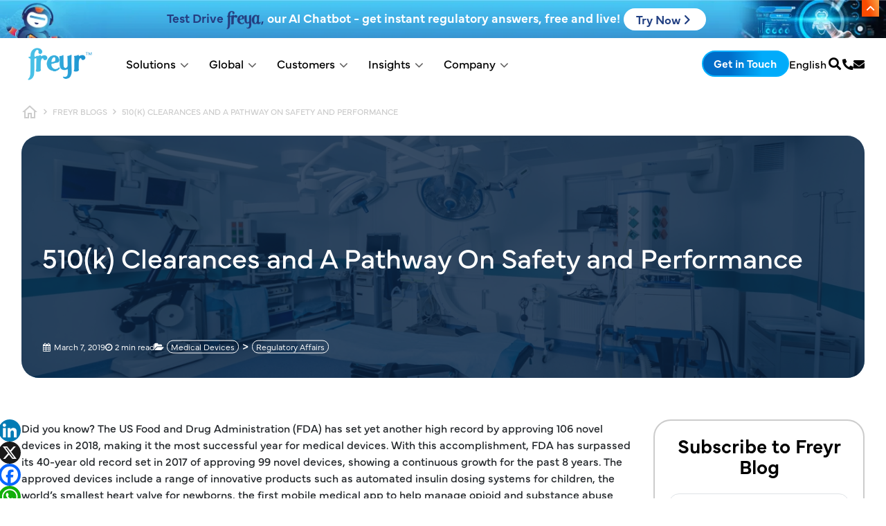

--- FILE ---
content_type: text/html; charset=UTF-8
request_url: https://www.freyrsolutions.com/blog/510k-clearances-and-a-pathway-on-safety-and-performance
body_size: 60855
content:
<!DOCTYPE html><html lang="en" dir="ltr" prefix="og: https://ogp.me/ns#" class="h-100"><head> <script id="cookieyes" type="text/javascript" src="
https://cdn-cookieyes.com/client_data/a2700fac46c47737f24c6bed/script.js"></script><meta charset="utf-8" /><noscript><style>form.antibot * :not(.antibot-message) { display: none !important; }</style></noscript><script async src="https://www.googletagmanager.com/gtag/js?id=G-SGDQDBMPKW"></script><script>window.dataLayer = window.dataLayer || [];function gtag(){dataLayer.push(arguments)};gtag("js", new Date());gtag("set", "developer_id.dMDhkMT", true);gtag("config", "G-SGDQDBMPKW", {"groups":"default","page_placeholder":"PLACEHOLDER_page_location"});gtag("config", "AW-11421036348", {"groups":"default","page_placeholder":"PLACEHOLDER_page_location"});</script><script>(function(w,d,s,l,i){w[l]=w[l]||[];w[l].push({'gtm.start':
new Date().getTime(),event:'gtm.js'});var f=d.getElementsByTagName(s)[0],
j=d.createElement(s),dl=l!='dataLayer'?'&amp;l='+l:'';j.async=true;j.src=
'https://www.googletagmanager.com/gtm.js?id='+i+dl;f.parentNode.insertBefore(j,f);
})(window,document,'script','dataLayer','GTM-5JH8DMQC');
</script><style>.js img.lazyload:not([src]) { visibility: hidden; }.js img.lazyloaded[data-sizes=auto] { display: block; width: 100%; }.js .lazyload, .js .lazyloading { opacity: 0; }.js .lazyloaded { opacity: 1; -webkit-transition: opacity 2000ms; transition: opacity 2000ms; }</style><meta name="description" content="This blog talks about FDA 510(k) clearances and their role in ensuring the safety and performance of medical devices." /><meta name="keywords" content="FDA 510k clearance, medical devices, safety" /><link rel="canonical" href="https://www.freyrsolutions.com/blog/510k-clearances-and-a-pathway-on-safety-and-performance" /><meta name="Generator" content="Drupal 10 (https://www.drupal.org); Commerce 2" /><meta name="MobileOptimized" content="width" /><meta name="HandheldFriendly" content="true" /><meta name="viewport" content="width=device-width, initial-scale=1.0" /><script type="application/ld+json">{"@context": "https://schema.org","@graph": [{"@type": "Organization","additionalType": "Organization","sameAs": "https://www.linkedin.com/company/freyrsolutions/, https://x.com/FreyrSolutions, https://www.facebook.com/FreyrSolutions, https://www.youtube.com/user/FreyrInc, https://www.instagram.com/freyrsolutions/","name": "Freyr Solutions","url": "https://www.freyrsolutions.com/blog/510k-clearances-and-a-pathway-on-safety-and-performance","description": "Freyr is a global Regulatory Solutions and services company offering services across the entire regulatory value-chain for Pharmaceuticals, Medical Devices, Biotech, Biosimilars, Consumer Healthcare companies across the globe.","telephone": "+1 908 483 7958","contactPoint": {"@type": "ContactPoint","telephone": "+1 908 483 7958","email": "sales@freyrsolutions.com","availableLanguage": "English","contactType": "Customer Service","areaServed": {"@type": "Country","name": "USA"}},"image": {"@type": "ImageObject","url": "https://www.freyrsolutions.com/sites/default/files/freyr-logo-blue.png"},"logo": {"@type": "ImageObject","url": "https://www.freyrsolutions.com/sites/default/files/freyr-logo-blue.png"},"address": {"@type": "PostalAddress","streetAddress": "150 College Road West, Ste 102","addressLocality": "Princeton","addressRegion": "NJ","postalCode": "08540","addressCountry": "USA"}}]
}</script><script>(function(w,d,s,l,i){w[l]=w[l]||[];w[l].push({'gtm.start':
new Date().getTime(),event:'gtm.js'});var f=d.getElementsByTagName(s)[0],
j=d.createElement(s),dl=l!='dataLayer'?'&amp;l='+l:'';j.async=true;j.src=
'https://www.googletagmanager.com/gtm.js?id='+i+dl;f.parentNode.insertBefore(j,f);
})(window,document,'script','dataLayer','GTM-WRPWSHMJ');</script><link rel="icon" href="/sites/default/files/favicon.ico" type="image/vnd.microsoft.icon" /><script>window.a2a_config=window.a2a_config||{};a2a_config.callbacks=[];a2a_config.overlays=[];a2a_config.templates={};</script><title>FDA 510(k) Clearance Pathway for Safety &amp; Performance</title><meta property="og:image" content="https://www.freyrsolutions.com//sites/default/files/images/freyr-og-image.webp" /><link rel="stylesheet" media="all" href="/sites/default/files/css/css_RcPoIf8wwz8ny5epgrD9oZOMiW1Tbytu3qUWiBATXjs.css?delta=0&amp;language=en&amp;theme=freyr&amp;include=[base64]" /><link rel="stylesheet" media="all" href="/sites/default/files/css/css_-O0XmE1vwsZe1gHGhZo1LxMS5l4v5_g6sZwCGOHERgE.css?delta=1&amp;language=en&amp;theme=freyr&amp;include=[base64]" /><link rel="stylesheet" media="all" href="//cdn.jsdelivr.net/npm/bootstrap@5.2.2/dist/css/bootstrap.min.css" /><link rel="stylesheet" media="all" href="/sites/default/files/css/css_J0KZ2d2kLSUZ0c7gg1beAD4nmT6026ofI59ovbvxV0Q.css?delta=3&amp;language=en&amp;theme=freyr&amp;include=[base64]" /><link rel="stylesheet" media="all" href="//cdn.jsdelivr.net/gh/jackocnr/intl-tel-input@v17.0.19/build/css/intlTelInput.min.css" /><link rel="stylesheet" media="all" href="/sites/default/files/css/css_6FAyaKKDKtJuVjkOh_gmHdiU6h1foz_LgmGv8DuHFXM.css?delta=5&amp;language=en&amp;theme=freyr&amp;include=[base64]" /><link rel="stylesheet" media="all" href="/sites/default/files/css/css_t_UCzLyLgY3VHVjGLRrcDpG3NzVgXMcPIwtKur9Kflo.css?delta=6&amp;language=en&amp;theme=freyr&amp;include=[base64]" /><link rel="stylesheet" media="all" href="/sites/default/files/css/css_1J0vQjaecpdFHI4Nu_w6I-Id53HrLTeU-B7ZKzta4ko.css?delta=7&amp;language=en&amp;theme=freyr&amp;include=[base64]" /><link rel="stylesheet" media="all" href="//cdnjs.cloudflare.com/ajax/libs/font-awesome/6.4.2/css/all.min.css" /><link rel="stylesheet" href="https://cdnjs.cloudflare.com/ajax/libs/font-awesome/4.7.0/css/font-awesome.min.css"><link rel="stylesheet" href="https://use.fontawesome.com/releases/v5.15.4/css/all.css"/><link rel="stylesheet" href="https://use.typekit.net/rxh8yvi.css"><script src="https://cdnjs.cloudflare.com/ajax/libs/jquery/3.3.1/jquery.min.js"></script><script src="https://maxcdn.bootstrapcdn.com/bootstrap/3.4.1/js/bootstrap.min.js"></script><meta name="google-site-verification" content="rrtxgc-8-bJqrpuFgkr6GwFKOlbmeJt-GQMcd6x36wg" /><meta name="p:domain_verify" content="6a29b77c2eab1c892cc2a7d08764d0f4"/><meta name="yandex-verification" content="603b9bff0e057531" /><link rel="preconnect" href="https://www.google-analytics.com"><link rel="preconnect" href="https://js.hs-scripts.com"><link rel="preconnect" href="https://track.hubspot.com"><link rel="preconnect" href="https://www.googletagmanager.com"><link rel="preconnect" href="https://cdn.hotjar.com"><link rel="preconnect" href="https://static.zdassets.com"></head><body class="page-node-188 page-node-type-blogs path-node d-flex flex-column h-100"><div class="visually-hidden-focusable skip-link p-3 container"> <a href="#main-content" class="p-2"> Skip to main content </a></div> <noscript><iframe src="https://www.googletagmanager.com/ns.html?id=GTM-5JH8DMQC" height="0" width="0" style="display:none;visibility:hidden;"></iframe></noscript><div id="js-modal-page-show-modal" class="modal fade js-modal-page-show webforms-web" data-modal-options="{&quot;id&quot;:&quot;consult&quot;,&quot;auto_open&quot;:false,&quot;prevent_default&quot;:0,&quot;open_modal_on_element_click&quot;:&quot;.consult-webform&quot;}" data-bs-keyboard="true" data-bs-backdrop="true" aria-modal="true" aria-labelledby=consult_label aria-describedby="consult_desc" role="dialog" tabindex="-1"><div class="modal-page-dialog modal-dialog modal-md" role="document"><div class="modal-page-content modal-content"><div class="modal-page-content modal-header "><h4 id="consult_label" class="modal-title modal-page-title">Consult</h4><div class="modal-header-right"> <button type="button" class="close js-modal-page-ok-button " data-bs-dismiss="modal"> &times; </button></div></div><div id="consult_desc" class="modal-body modal-page-body"><p><div data-entity-type="webform" data-entity-uuid="3a08d2e2-79bb-4402-918b-f03286e5b9e6" data-embed-button="webforms" data-entity-embed-display="entity_reference:entity_reference_entity_view" data-entity-embed-display-settings="{&quot;view_mode&quot;:&quot;default&quot;}" data-langcode class="embedded-entity"><span id="webform-submission-consult-node-188-form-ajax-content"></span><div id="webform-submission-consult-node-188-form-ajax" class="webform-ajax-form-wrapper" data-effect="fade" data-progress-type="throbber"><form class="webform-submission-form webform-submission-add-form webform-submission-consult-form webform-submission-consult-add-form webform-submission-consult-node-188-form webform-submission-consult-node-188-add-form js-webform-details-toggle webform-details-toggle antibot" data-drupal-selector="webform-submission-consult-node-188-add-form" data-action="/blog/510k-clearances-and-a-pathway-on-safety-and-performance" action="/antibot" method="post" id="webform-submission-consult-node-188-add-form" accept-charset="UTF-8"> <noscript><div class="antibot-no-js antibot-message antibot-message-warning">You must have JavaScript enabled to use this form.</div></noscript><div class="webform-element--title-inline js-form-item form-item js-form-type-textfield form-type-textfield js-form-item-name form-item-name"> <label for="edit-name" class="js-form-required form-required">Full Name</label> <input data-drupal-selector="edit-name" data-msg-maxlength="Full Name field has a maximum length of 255." data-msg-required="Full Name field is required." type="text" id="edit-name" name="name" value size="60" maxlength="255" class="form-text required form-control" required="required" aria-required="true"></div><div class="webform-element--title-inline js-form-item form-item js-form-type-email form-type-email js-form-item-email form-item-email"> <label for="edit-email" class="js-form-required form-required">Business Email</label> <input data-drupal-selector="edit-email" data-msg-maxlength="Business Email field has a maximum length of 254." data-msg-email="Business Email does not contain a valid email." data-msg-required="Business Email field is required." type="email" id="edit-email" name="email" value size="60" maxlength="254" class="form-email required form-control" required="required" aria-required="true"></div><div class="webform-element--title-inline js-form-item form-item js-form-type-tel form-type-tel js-form-item-contact-number form-item-contact-number"> <label for="edit-contact-number">Contact Number</label> <input class="js-webform-telephone-international webform-webform-telephone-international form-tel form-control" data-webform-telephone-international-initial-country="US" data-webform-telephone-international-preferred-countries="[&quot;AU&quot;,&quot;CN&quot;,&quot;DE&quot;,&quot;IN&quot;,&quot;SG&quot;,&quot;GB&quot;,&quot;US&quot;]" data-drupal-selector="edit-contact-number" data-msg-maxlength="Contact Number field has a maximum length of 128." type="tel" id="edit-contact-number" name="contact_number" value size="30" maxlength="128" placeholder=" "></div><div class="webform-element--title-inline js-form-item form-item js-form-type-textarea form-type-textarea js-form-item-message form-item-message"> <label for="edit-message">Message</label><div class="form-textarea-wrapper"><textarea data-drupal-selector="edit-message" id="edit-message" name="message" rows="5" cols="60" class="form-textarea form-control resize-vertical"></textarea></div></div><div class="webform-element--title-inline js-form-item form-item js-form-type-select form-type-select js-form-item-how-did-you-hear-about-us- form-item-how-did-you-hear-about-us-"> <label for="edit-how-did-you-hear-about-us-">How did you hear about us?</label> <select data-drupal-selector="edit-how-did-you-hear-about-us-" id="edit-how-did-you-hear-about-us-" name="how_did_you_hear_about_us_" class="form-select form-control"><option value selected="selected">- Select -</option><option value="Search Engine">Search Engine</option><option value="E-mail Campaign">E-mail Campaign</option><option value="Google Ads">Google Ads</option><option value="Social Media">Social Media</option><option value="Link from another website">Link from another website</option><option value="Colleague’s Recommendation">Colleague’s Recommendation</option><option value="Newsletter">Newsletter</option><option value="Printed Brochure">Printed Brochure</option><option value="Other">Other</option></select></div><div class="webform-element--title-inline js-webform-states-hidden js-form-item form-item js-form-type-textfield form-type-textfield js-form-item-other-please-specify- form-item-other-please-specify-"> <label for="edit-other-please-specify-">Other (Please specify) </label> <input data-drupal-selector="edit-other-please-specify-" data-msg-maxlength="Other (Please specify) field has a maximum length of 255." type="text" id="edit-other-please-specify-" name="other_please_specify_" value size="60" maxlength="255" class="form-text form-control" data-drupal-states="{&quot;visible&quot;:{&quot;.webform-submission-consult-node-188-add-form :input[name=\u0022how_did_you_hear_about_us_\u0022]&quot;:{&quot;value&quot;:&quot;Other&quot;}}}"></div><fieldset data-drupal-selector="edit-privacy-policy" data-msg-required="Privacy Policy field is required." id="edit-privacy-policy--wrapper" class="checkboxes--wrapper fieldgroup form-composite webform-composite-visible-title required js-webform-type-checkboxes webform-type-checkboxes js-form-item form-item js-form-wrapper form-wrapper"><legend style="display:none"> <span class="fieldset-legend js-form-required form-required"></span></legend><div class="fieldset-wrapper"><div id="edit-privacy-policy" class="js-webform-checkboxes webform-options-display-one-column form-checkboxes"><div class="js-form-item form-item js-form-type-checkbox form-type-checkbox js-form-item-privacy-policy-spani-have-read-a-hrefhttps--wwwfreyrsolutionscom-privacy-policy-target-blankprivacy-policy-a-span form-item-privacy-policy-spani-have-read-a-hrefhttps--wwwfreyrsolutionscom-privacy-policy-target-blankprivacy-policy-a-span"> <input data-drupal-selector="edit-privacy-policy-spani-have-read-a-hrefhttpswwwfreyrsolutionscomprivacy-policy-target-blankprivacy-policyaspan" type="checkbox" id="edit-privacy-policy-spani-have-read-a-hrefhttpswwwfreyrsolutionscomprivacy-policy-target-blankprivacy-policyaspan" name="privacy_policy[&lt;span&gt;I have read &lt;a href=&quot;https://www.freyrsolutions.com/privacy-policy&quot; target=&quot;_blank&quot;&gt;Privacy Policy&lt;/a&gt;&lt;/span&gt;]" value="&lt;span&gt;I have read &lt;a href=&quot;https://www.freyrsolutions.com/privacy-policy&quot; target=&quot;_blank&quot;&gt;Privacy Policy&lt;/a&gt;&lt;/span&gt;" class="form-checkbox form-check-input"> <label for="edit-privacy-policy-spani-have-read-a-hrefhttpswwwfreyrsolutionscomprivacy-policy-target-blankprivacy-policyaspan" class="option"><span>I have read the <a href="https://www.freyrsolutions.com/privacy-policy" target="_blank">privacy policy</a></span></label></div></div></div></fieldset> <input data-drupal-selector="edit-downloaded-file-title" type="hidden" name="downloaded_file_title" value="[current-page:query:url]"><div class="js-form-item form-item js-form-type-textfield form-type-textfield js-form-item-website-url form-item-website-url"> <label for="edit-website-url">Website URL</label> <input data-drupal-selector="edit-website-url" data-msg-maxlength="Website URL field has a maximum length of 255." type="text" id="edit-website-url" name="website_url" value="https://www.freyrsolutions.com/" size="60" maxlength="255" class="form-text form-control"></div><div class="js-form-item form-item js-form-type-textfield form-type-textfield js-form-item-content-type form-item-content-type"> <label for="edit-content-type">Content Type</label> <input data-drupal-selector="edit-content-type" data-msg-maxlength="Content Type field has a maximum length of 255." type="text" id="edit-content-type" name="content_type" value="Blogs" size="60" maxlength="255" class="form-text form-control"></div><div class="js-form-item form-item js-form-type-textfield form-type-textfield js-form-item-submitted-page-url form-item-submitted-page-url"> <label for="edit-submitted-page-url">Submitted Page URL</label> <input data-drupal-selector="edit-submitted-page-url" data-msg-maxlength="Submitted Page URL field has a maximum length of 500." type="text" id="edit-submitted-page-url" name="submitted_page_url" value="https://www.freyrsolutions.com/blog/510k-clearances-and-a-pathway-on-safety-and-performance" size="60" maxlength="500" class="form-text form-control"></div><div class="js-form-item form-item js-form-type-textfield form-type-textfield js-form-item-form-name form-item-form-name"> <label for="edit-form-name">Form Name</label> <input data-drupal-selector="edit-form-name" data-msg-maxlength="Form Name field has a maximum length of 255." type="text" id="edit-form-name" name="form_name" value="Consult" size="60" maxlength="255" class="form-text form-control"></div> <input data-drupal-selector="edit-antibot-key" type="hidden" name="antibot_key" value> <input autocomplete="off" data-drupal-selector="form-jc-xqj1-1lhqfl-sledznx7sa-x7x-wndqwziyvjgzs" type="hidden" name="form_build_id" value="form-Jc_XQJ1-1LHQFl_slEDzNx7SA_x7x_wNDQWZiyvJgZs"> <input data-drupal-selector="edit-webform-submission-consult-node-188-add-form" type="hidden" name="form_id" value="webform_submission_consult_node_188_add_form"> <input data-drupal-selector="edit-honeypot-time" type="hidden" name="honeypot_time" value="PS6fVFGuAdavyKYnvcVHkNNcfcVc3Bx2OFMcdle_jXk"><div data-drupal-selector="edit-actions" class="form-actions js-form-wrapper form-wrapper" id="edit-actions"> <input class="webform-button--submit button button--primary js-form-submit form-submit btn btn-primary" data-drupal-selector="edit-submit" data-disable-refocus="true" type="submit" id="edit-submit" name="op" value="Submit"></div><div class="url-textfield js-form-wrapper form-wrapper" style="display: none !important;"><div class="js-form-item form-item js-form-type-textfield form-type-textfield js-form-item-url form-item-url"> <label for="edit-url">Leave this field blank</label> <input autocomplete="off" data-drupal-selector="edit-url" data-msg-maxlength="Leave this field blank field has a maximum length of 128." type="text" id="edit-url" name="url" value size="20" maxlength="128" class="form-text form-control"></div></div></form></div></div></p></div><div class="modal-footer modal-page-footer "><div class="modal-buttons"></div></div> <input type="hidden" id="modal_id" name="modal_id" value="consult"> <input type="hidden" id="delay_display" name="delay_display" value="0" /> <input type="hidden" id="show_once" name="show_once" value="" /> <input type="hidden" id="auto_hide" name="auto_hide" value="" /> <input type="hidden" id="auto_hide_delay" name="auto_hide_delay" value="5" /></div></div></div><div id="js-modal-page-show-modal" class="modal fade js-modal-page-show webforms-web" data-modal-options="{&quot;id&quot;:&quot;contact_us&quot;,&quot;auto_open&quot;:false,&quot;prevent_default&quot;:0,&quot;open_modal_on_element_click&quot;:&quot;.blog-web&quot;}" data-bs-keyboard="true" data-bs-backdrop="true" aria-modal="true" aria-labelledby=contact_us_label aria-describedby="contact_us_desc" role="dialog" tabindex="-1"><div class="modal-page-dialog modal-dialog modal-md" role="document"><div class="modal-page-content modal-content"><div class="modal-page-content modal-header "><h4 id="contact_us_label" class="modal-title modal-page-title">Contact Us</h4><div class="modal-header-right"> <button type="button" class="close js-modal-page-ok-button " data-bs-dismiss="modal"> &times; </button></div></div><div id="contact_us_desc" class="modal-body modal-page-body"><p><div data-entity-type="webform" data-entity-uuid="f5f6e767-66e7-4dae-96c2-b3ff365d81ec" data-embed-button="webforms" data-entity-embed-display="entity_reference:entity_reference_entity_view" data-entity-embed-display-settings="{&quot;view_mode&quot;:&quot;default&quot;}" data-langcode class="embedded-entity"><form class="webform-submission-form webform-submission-add-form webform-submission-contact-us-popup-form webform-submission-contact-us-popup-add-form webform-submission-contact-us-popup-node-188-form webform-submission-contact-us-popup-node-188-add-form js-webform-details-toggle webform-details-toggle antibot" data-drupal-selector="webform-submission-contact-us-popup-node-188-add-form" data-action="/blog/510k-clearances-and-a-pathway-on-safety-and-performance" action="/antibot" method="post" id="webform-submission-contact-us-popup-node-188-add-form" accept-charset="UTF-8"> <noscript><div class="antibot-no-js antibot-message antibot-message-warning">You must have JavaScript enabled to use this form.</div></noscript><div class="webform-element--title-inline js-form-item form-item js-form-type-textfield form-type-textfield js-form-item-name form-item-name"> <label for="edit-name--2" class="js-form-required form-required">Full Name</label> <input data-drupal-selector="edit-name" data-msg-maxlength="Full Name field has a maximum length of 255." data-msg-required="Full Name field is required." type="text" id="edit-name--2" name="name" value size="60" maxlength="255" class="form-text required form-control" required="required" aria-required="true"></div><div class="webform-element--title-inline js-form-item form-item js-form-type-email form-type-email js-form-item-email form-item-email"> <label for="edit-email--2" class="js-form-required form-required">Business Email</label> <input data-drupal-selector="edit-email" data-msg-maxlength="Business Email field has a maximum length of 254." data-msg-email="Business Email does not contain a valid email." data-msg-required="Business Email field is required." type="email" id="edit-email--2" name="email" value size="60" maxlength="254" class="form-email required form-control" required="required" aria-required="true"></div><div class="webform-element--title-inline js-form-item form-item js-form-type-tel form-type-tel js-form-item-contact-number form-item-contact-number"> <label for="edit-contact-number--2">Contact Number</label> <input class="js-webform-telephone-international webform-webform-telephone-international form-tel form-control" data-webform-telephone-international-initial-country="US" data-webform-telephone-international-preferred-countries="[&quot;AU&quot;,&quot;CN&quot;,&quot;DE&quot;,&quot;IN&quot;,&quot;SG&quot;,&quot;GB&quot;,&quot;US&quot;]" data-drupal-selector="edit-contact-number" data-msg-maxlength="Contact Number field has a maximum length of 128." type="tel" id="edit-contact-number--2" name="contact_number" value size="30" maxlength="128" placeholder=" "></div><div class="webform-element--title-inline js-form-item form-item js-form-type-textarea form-type-textarea js-form-item-message form-item-message"> <label for="edit-message--2">Message</label><div class="form-textarea-wrapper"><textarea data-drupal-selector="edit-message" id="edit-message--2" name="message" rows="5" cols="60" class="form-textarea form-control resize-vertical"></textarea></div></div><div class="webform-element--title-inline js-form-item form-item js-form-type-select form-type-select js-form-item-how-did-you-hear-about-us- form-item-how-did-you-hear-about-us-"> <label for="edit-how-did-you-hear-about-us---2">How did you hear about us?</label> <select data-drupal-selector="edit-how-did-you-hear-about-us-" id="edit-how-did-you-hear-about-us---2" name="how_did_you_hear_about_us_" class="form-select form-control"><option value selected="selected">- Select -</option><option value="Search Engine">Search Engine</option><option value="E-mail Campaign">E-mail Campaign</option><option value="Google Ads">Google Ads</option><option value="Social Media">Social Media</option><option value="Link from another website">Link from another website</option><option value="Colleague’s Recommendation">Colleague’s Recommendation</option><option value="Newsletter">Newsletter</option><option value="Printed Brochure">Printed Brochure</option><option value="Other">Other</option></select></div><div class="js-webform-states-hidden js-form-item form-item js-form-type-textfield form-type-textfield js-form-item-other-please-specify form-item-other-please-specify"> <label for="edit-other-please-specify">Other (Please specify)</label> <input data-drupal-selector="edit-other-please-specify" data-msg-maxlength="Other (Please specify) field has a maximum length of 255." type="text" id="edit-other-please-specify" name="other_please_specify" value size="60" maxlength="255" placeholder="Other (Please specify)" class="form-text form-control" data-drupal-states="{&quot;visible&quot;:{&quot;.webform-submission-contact-us-popup-node-188-add-form :input[name=\u0022how_did_you_hear_about_us_\u0022]&quot;:{&quot;value&quot;:&quot;Other&quot;}}}"></div><fieldset data-drupal-selector="edit-privacy-policy" data-msg-required="Privacy Policy field is required." id="edit-privacy-policy--2--wrapper" class="checkboxes--wrapper fieldgroup form-composite webform-composite-visible-title required js-webform-type-checkboxes webform-type-checkboxes js-form-item form-item js-form-wrapper form-wrapper"><legend style="display:none"> <span class="fieldset-legend js-form-required form-required"></span></legend><div class="fieldset-wrapper"><div id="edit-privacy-policy--2" class="js-webform-checkboxes webform-options-display-one-column form-checkboxes"><div class="js-form-item form-item js-form-type-checkbox form-type-checkbox js-form-item-privacy-policy-spani-have-read-a-hrefhttps--wwwfreyrsolutionscom-privacy-policy-target-blankprivacy-policy-a-span form-item-privacy-policy-spani-have-read-a-hrefhttps--wwwfreyrsolutionscom-privacy-policy-target-blankprivacy-policy-a-span"> <input data-drupal-selector="edit-privacy-policy-spani-have-read-a-hrefhttpswwwfreyrsolutionscomprivacy-policy-target-blankprivacy-policyaspan" type="checkbox" id="edit-privacy-policy-spani-have-read-a-hrefhttpswwwfreyrsolutionscomprivacy-policy-target-blankprivacy-policyaspan--2" name="privacy_policy[&lt;span&gt;I have read &lt;a href=&quot;https://www.freyrsolutions.com/privacy-policy&quot; target=&quot;_blank&quot;&gt;Privacy Policy&lt;/a&gt;&lt;/span&gt;]" value="&lt;span&gt;I have read &lt;a href=&quot;https://www.freyrsolutions.com/privacy-policy&quot; target=&quot;_blank&quot;&gt;Privacy Policy&lt;/a&gt;&lt;/span&gt;" class="form-checkbox form-check-input"> <label for="edit-privacy-policy-spani-have-read-a-hrefhttpswwwfreyrsolutionscomprivacy-policy-target-blankprivacy-policyaspan--2" class="option"><span>I have read the <a href="https://www.freyrsolutions.com/privacy-policy" target="_blank">privacy policy</a></span></label></div></div></div></fieldset><div class="js-form-item form-item js-form-type-textfield form-type-textfield js-form-item-submitted-page-url form-item-submitted-page-url"> <label for="edit-submitted-page-url--2">Submitted Page URL</label> <input data-drupal-selector="edit-submitted-page-url" data-msg-maxlength="Submitted Page URL field has a maximum length of 500." type="text" id="edit-submitted-page-url--2" name="submitted_page_url" value="https://www.freyrsolutions.com/blog/510k-clearances-and-a-pathway-on-safety-and-performance" size="60" maxlength="500" class="form-text form-control"></div><div class="js-form-item form-item js-form-type-textfield form-type-textfield js-form-item-website-url form-item-website-url"> <label for="edit-website-url--2">Website URL</label> <input data-drupal-selector="edit-website-url" data-msg-maxlength="Website URL field has a maximum length of 255." type="text" id="edit-website-url--2" name="website_url" value="https://www.freyrsolutions.com/" size="60" maxlength="255" class="form-text form-control"></div><div class="js-form-item form-item js-form-type-textfield form-type-textfield js-form-item-content-type form-item-content-type"> <label for="edit-content-type--2">Content Type</label> <input data-drupal-selector="edit-content-type" data-msg-maxlength="Content Type field has a maximum length of 255." type="text" id="edit-content-type--2" name="content_type" value="Blogs" size="60" maxlength="255" class="form-text form-control"></div><div class="js-form-item form-item js-form-type-textfield form-type-textfield js-form-item-form-name form-item-form-name"> <label for="edit-form-name--2">Form Name</label> <input data-drupal-selector="edit-form-name" data-msg-maxlength="Form Name field has a maximum length of 255." type="text" id="edit-form-name--2" name="form_name" value="Contact Us Popup" size="60" maxlength="255" class="form-text form-control"></div> <input data-drupal-selector="edit-antibot-key" type="hidden" name="antibot_key" value> <input autocomplete="off" data-drupal-selector="form-oci9ment5xk5dzmoj-dipvv-yufeghygitsjweaky7a" type="hidden" name="form_build_id" value="form-OcI9ment5Xk5dZmOj_DiPvv-YufegHyGITsjweAky7A"> <input data-drupal-selector="edit-webform-submission-contact-us-popup-node-188-add-form" type="hidden" name="form_id" value="webform_submission_contact_us_popup_node_188_add_form"> <input data-drupal-selector="edit-honeypot-time" type="hidden" name="honeypot_time" value="opF-1x3e68cSZegiEJcXlXtBOcallVQOQNX2Nz_B2lM"><div data-drupal-selector="edit-actions" class="form-actions js-form-wrapper form-wrapper" id="edit-actions--2"> <input class="webform-button--submit button button--primary js-form-submit form-submit btn btn-primary" data-drupal-selector="edit-submit" type="submit" id="edit-submit--2" name="op" value="Submit"></div><div class="url-textfield js-form-wrapper form-wrapper" style="display: none !important;"><div class="js-form-item form-item js-form-type-textfield form-type-textfield js-form-item-url form-item-url"> <label for="edit-url--2">Leave this field blank</label> <input autocomplete="off" data-drupal-selector="edit-url" data-msg-maxlength="Leave this field blank field has a maximum length of 128." type="text" id="edit-url--2" name="url" value size="20" maxlength="128" class="form-text form-control"></div></div></form></div></p></div><div class="modal-footer modal-page-footer "><div class="modal-buttons"></div></div> <input type="hidden" id="modal_id" name="modal_id" value="contact_us"> <input type="hidden" id="delay_display" name="delay_display" value="0" /> <input type="hidden" id="show_once" name="show_once" value="" /> <input type="hidden" id="auto_hide" name="auto_hide" value="" /> <input type="hidden" id="auto_hide_delay" name="auto_hide_delay" value="5" /></div></div></div><div id="js-modal-page-show-modal" class="modal fade js-modal-page-show fr-custom-search" data-modal-options="{&quot;id&quot;:&quot;custom_search_form&quot;,&quot;auto_open&quot;:false,&quot;prevent_default&quot;:null,&quot;open_modal_on_element_click&quot;:&quot;.csearch&quot;}" data-bs-keyboard="true" data-bs-backdrop="true" aria-modal="true" aria-labelledby=custom_search_form_label aria-describedby="custom_search_form_desc" role="dialog" tabindex="-1"><div class="modal-page-dialog modal-dialog modal-md" role="document"><div class="modal-page-content modal-content"><div class="modal-page-content modal-header "><h4 id="custom_search_form_label" class="modal-title modal-page-title">What are you looking for?</h4><div class="modal-header-right"> <button type="button" class="close js-modal-page-ok-button " data-bs-dismiss="modal"> &times; </button></div></div><div id="custom_search_form_desc" class="modal-body modal-page-body"><p><div data-entity-type="block" data-entity-uuid="ecbdcf0f-48bf-4c7e-a2a5-a4b3ddf5343b" data-embed-button="views_blocks" data-entity-embed-display="entity_reference:entity_reference_entity_view" data-entity-embed-display-settings="{&quot;view_mode&quot;:&quot;default&quot;}" data-langcode class="embedded-entity"><div class="search-block-form block block-search container-inline" data-drupal-selector="search-block-form" id="block-bootstrap5-search-form" role="search"><form data-block="nav_additional" action="/search/node" method="get" id="search-block-form" accept-charset="UTF-8"><div class="js-form-item form-item js-form-type-search form-type-search js-form-item-keys form-item-keys form-no-label"> <label for="edit-keys" class="visually-hidden">Search</label> <input title="Enter the terms you wish to search for." data-drupal-selector="edit-keys" class="form-autocomplete form-search form-control" data-key="search_block" data-msg-maxlength="Search field has a maximum length of 128." type="search" id="edit-keys" name="keys" value size="15" maxlength="128"></div><div data-drupal-selector="edit-actions" class="form-actions js-form-wrapper form-wrapper" id="edit-actions--3"> <input data-drupal-selector="edit-submit" type="submit" id="edit-submit--3" value="Search" class="button js-form-submit form-submit btn btn-primary"></div></form></div></div></p></div> <input type="hidden" id="modal_id" name="modal_id" value="custom_search_form"> <input type="hidden" id="delay_display" name="delay_display" value="0" /> <input type="hidden" id="show_once" name="show_once" value="" /> <input type="hidden" id="auto_hide" name="auto_hide" value="" /> <input type="hidden" id="auto_hide_delay" name="auto_hide_delay" value="5" /></div></div></div><div id="js-modal-page-show-modal" class="modal fade js-modal-page-show webforms-web" data-modal-options="{&quot;id&quot;:&quot;get_in_touch&quot;,&quot;auto_open&quot;:false,&quot;prevent_default&quot;:null,&quot;open_modal_on_element_click&quot;:&quot;.get-touch&quot;}" data-bs-keyboard="true" data-bs-backdrop="true" aria-modal="true" aria-labelledby=get_in_touch_label aria-describedby="get_in_touch_desc" role="dialog" tabindex="-1"><div class="modal-page-dialog modal-dialog modal-md" role="document"><div class="modal-page-content modal-content"><div class="modal-page-content modal-header "><h4 id="get_in_touch_label" class="modal-title modal-page-title">Get in Touch</h4><div class="modal-header-right"> <button type="button" class="close js-modal-page-ok-button " data-bs-dismiss="modal"> &times; </button></div></div><div id="get_in_touch_desc" class="modal-body modal-page-body"><p><div data-entity-type="webform" data-entity-uuid="65dd2f3a-7160-4d6b-91bd-0ecd16105e3f" data-embed-button="webforms" data-entity-embed-display="entity_reference:entity_reference_entity_view" data-entity-embed-display-settings="{&quot;view_mode&quot;:&quot;default&quot;}" data-langcode class="embedded-entity"><form class="webform-submission-form webform-submission-add-form webform-submission-get-in-touch-form webform-submission-get-in-touch-add-form webform-submission-get-in-touch-node-188-form webform-submission-get-in-touch-node-188-add-form js-webform-details-toggle webform-details-toggle antibot" data-drupal-selector="webform-submission-get-in-touch-node-188-add-form" data-action="/blog/510k-clearances-and-a-pathway-on-safety-and-performance" action="/antibot" method="post" id="webform-submission-get-in-touch-node-188-add-form" accept-charset="UTF-8"> <noscript><div class="antibot-no-js antibot-message antibot-message-warning">You must have JavaScript enabled to use this form.</div></noscript><div class="webform-element--title-inline js-form-item form-item js-form-type-textfield form-type-textfield js-form-item-name form-item-name"> <label for="edit-name--3" class="js-form-required form-required">Name</label> <input data-drupal-selector="edit-name" data-msg-maxlength="Name field has a maximum length of 255." data-msg-required="Name field is required." type="text" id="edit-name--3" name="name" value size="60" maxlength="255" class="form-text required form-control" required="required" aria-required="true"></div><div class="js-form-item form-item js-form-type-textfield form-type-textfield js-form-item-company form-item-company"> <label for="edit-company" class="js-form-required form-required">Company</label> <input data-drupal-selector="edit-company" data-msg-maxlength="Company field has a maximum length of 255." data-msg-required="Company field is required." type="text" id="edit-company" name="company" value size="60" maxlength="255" class="form-text required form-control" required="required" aria-required="true"></div><div class="webform-element--title-inline js-form-item form-item js-form-type-email form-type-email js-form-item-email form-item-email"> <label for="edit-email--3" class="js-form-required form-required">Business Email</label> <input pattern="^[a-zA-Z0-9._%+-]+@[a-zA-Z0-9.-]+\.[a-zA-Z]{2,}$" data-webform-pattern-error="Enter valid email" data-drupal-selector="edit-email" data-msg-maxlength="Business Email field has a maximum length of 254." data-msg-email="Business Email does not contain a valid email." data-msg-required="Business Email field is required." data-msg-pattern="Enter valid email" type="email" id="edit-email--3" name="email" value size="60" maxlength="254" class="form-email required form-control" required="required" aria-required="true"></div><div class="webform-element--title-inline js-form-item form-item js-form-type-tel form-type-tel js-form-item-contact-number form-item-contact-number"> <label for="edit-contact-number--3">Contact Number</label> <input class="js-webform-telephone-international webform-webform-telephone-international form-tel form-control" data-webform-telephone-international-initial-country="US" data-webform-telephone-international-preferred-countries="[&quot;AU&quot;,&quot;CN&quot;,&quot;DE&quot;,&quot;IN&quot;,&quot;SG&quot;,&quot;GB&quot;,&quot;US&quot;]" data-drupal-selector="edit-contact-number" data-msg-maxlength="Contact Number field has a maximum length of 128." type="tel" id="edit-contact-number--3" name="contact_number" value size="30" maxlength="128"></div><div class="webform-element--title-inline js-form-item form-item js-form-type-textarea form-type-textarea js-form-item-message form-item-message"> <label for="edit-message--3">Message</label><div class="form-textarea-wrapper"><textarea data-drupal-selector="edit-message" id="edit-message--3" name="message" rows="5" cols="60" class="form-textarea form-control resize-vertical"></textarea></div></div><div class="webform-element--title-inline js-form-item form-item js-form-type-select form-type-select js-form-item-how-did-you-hear-about-us- form-item-how-did-you-hear-about-us-"> <label for="edit-how-did-you-hear-about-us---3">How did you hear about us?</label> <select data-drupal-selector="edit-how-did-you-hear-about-us-" id="edit-how-did-you-hear-about-us---3" name="how_did_you_hear_about_us_" class="form-select form-control"><option value selected="selected">- Select -</option><option value="Search Engine">Search Engine</option><option value="E-mail Campaign">E-mail Campaign</option><option value="Google Ads">Google Ads</option><option value="Social Media">Social Media</option><option value="Link from another website">Link from another website</option><option value="Colleague’s Recommendation">Colleague’s Recommendation</option><option value="Newsletter">Newsletter</option><option value="Printed Brochure">Printed Brochure</option><option value="Other">Other</option></select></div><div class="webform-element--title-inline js-webform-states-hidden js-form-item form-item js-form-type-textfield form-type-textfield js-form-item-other-please-specify- form-item-other-please-specify-"> <label for="edit-other-please-specify---2">Other (Please specify) </label> <input data-drupal-selector="edit-other-please-specify-" data-msg-maxlength="Other (Please specify) field has a maximum length of 255." type="text" id="edit-other-please-specify---2" name="other_please_specify_" value size="60" maxlength="255" class="form-text form-control" data-drupal-states="{&quot;visible&quot;:{&quot;.webform-submission-get-in-touch-node-188-add-form :input[name=\u0022how_did_you_hear_about_us_\u0022]&quot;:{&quot;value&quot;:&quot;Other&quot;}}}"></div><fieldset data-drupal-selector="edit-privacy-policy" data-msg-required="Privacy Policy field is required." id="edit-privacy-policy--3--wrapper" class="checkboxes--wrapper fieldgroup form-composite webform-composite-visible-title required js-webform-type-checkboxes webform-type-checkboxes js-form-item form-item js-form-wrapper form-wrapper"><legend style="display:none"> <span class="fieldset-legend js-form-required form-required"></span></legend><div class="fieldset-wrapper"><div id="edit-privacy-policy--3" class="js-webform-checkboxes webform-options-display-one-column form-checkboxes"><div class="js-form-item form-item js-form-type-checkbox form-type-checkbox js-form-item-privacy-policy-spani-have-read-a-hrefhttps--wwwfreyrsolutionscom-privacy-policy-target-blankprivacy-policy-a-span form-item-privacy-policy-spani-have-read-a-hrefhttps--wwwfreyrsolutionscom-privacy-policy-target-blankprivacy-policy-a-span"> <input data-drupal-selector="edit-privacy-policy-spani-have-read-a-hrefhttpswwwfreyrsolutionscomprivacy-policy-target-blankprivacy-policyaspan" type="checkbox" id="edit-privacy-policy-spani-have-read-a-hrefhttpswwwfreyrsolutionscomprivacy-policy-target-blankprivacy-policyaspan--3" name="privacy_policy[&lt;span&gt;I have read &lt;a href=&quot;https://www.freyrsolutions.com/privacy-policy&quot; target=&quot;_blank&quot;&gt;Privacy Policy&lt;/a&gt;&lt;/span&gt;]" value="&lt;span&gt;I have read &lt;a href=&quot;https://www.freyrsolutions.com/privacy-policy&quot; target=&quot;_blank&quot;&gt;Privacy Policy&lt;/a&gt;&lt;/span&gt;" class="form-checkbox form-check-input"> <label for="edit-privacy-policy-spani-have-read-a-hrefhttpswwwfreyrsolutionscomprivacy-policy-target-blankprivacy-policyaspan--3" class="option"><span>I have read the <a href="https://www.freyrsolutions.com/privacy-policy" target="_blank">privacy policy</a></span></label></div></div></div></fieldset><div class="js-form-item form-item js-form-type-textfield form-type-textfield js-form-item-submitted-page-url form-item-submitted-page-url"> <label for="edit-submitted-page-url--3">Submitted Page URL</label> <input data-drupal-selector="edit-submitted-page-url" data-msg-maxlength="Submitted Page URL field has a maximum length of 500." type="text" id="edit-submitted-page-url--3" name="submitted_page_url" value="https://www.freyrsolutions.com/blog/510k-clearances-and-a-pathway-on-safety-and-performance" size="60" maxlength="500" class="form-text form-control"></div><div class="js-form-item form-item js-form-type-textfield form-type-textfield js-form-item-content-type form-item-content-type"> <label for="edit-content-type--3">Content Type</label> <input data-drupal-selector="edit-content-type" data-msg-maxlength="Content Type field has a maximum length of 255." type="text" id="edit-content-type--3" name="content_type" value="Blogs" size="60" maxlength="255" class="form-text form-control"></div><div class="js-form-item form-item js-form-type-textfield form-type-textfield js-form-item-website-url form-item-website-url"> <label for="edit-website-url--3">Website URL</label> <input data-drupal-selector="edit-website-url" data-msg-maxlength="Website URL field has a maximum length of 255." type="text" id="edit-website-url--3" name="website_url" value="https://www.freyrsolutions.com/" size="60" maxlength="255" class="form-text form-control"></div><div class="js-form-item form-item js-form-type-textfield form-type-textfield js-form-item-form-name form-item-form-name"> <label for="edit-form-name--3">Form Name</label> <input data-drupal-selector="edit-form-name" data-msg-maxlength="Form Name field has a maximum length of 255." type="text" id="edit-form-name--3" name="form_name" value="Get in touch " size="60" maxlength="255" class="form-text form-control"></div> <input data-drupal-selector="edit-antibot-key" type="hidden" name="antibot_key" value> <input autocomplete="off" data-drupal-selector="form-61uakrp4jadkldnjxndat7nadb6-b3ugawkn01psvu0" type="hidden" name="form_build_id" value="form-61UAKRP4JADklDnjxNDat7NAdb6-b3Ugawkn01pSVu0"> <input data-drupal-selector="edit-webform-submission-get-in-touch-node-188-add-form" type="hidden" name="form_id" value="webform_submission_get_in_touch_node_188_add_form"> <input data-drupal-selector="edit-honeypot-time" type="hidden" name="honeypot_time" value="m8Tcw5slPzypEU1G4bRl3uHquqFiCWvyXJOJci46Bgw"><div data-drupal-selector="edit-actions" class="form-actions js-form-wrapper form-wrapper" id="edit-actions--4"> <input class="webform-button--submit button button--primary js-form-submit form-submit btn btn-primary" data-drupal-selector="edit-submit" type="submit" id="edit-submit--4" name="op" value="Submit"></div><div class="url-textfield js-form-wrapper form-wrapper" style="display: none !important;"><div class="js-form-item form-item js-form-type-textfield form-type-textfield js-form-item-url form-item-url"> <label for="edit-url--3">Leave this field blank</label> <input autocomplete="off" data-drupal-selector="edit-url" data-msg-maxlength="Leave this field blank field has a maximum length of 128." type="text" id="edit-url--3" name="url" value size="20" maxlength="128" class="form-text form-control"></div></div></form></div></p></div><div class="modal-footer modal-page-footer "><div class="modal-buttons"></div></div> <input type="hidden" id="modal_id" name="modal_id" value="get_in_touch"> <input type="hidden" id="delay_display" name="delay_display" value="0" /> <input type="hidden" id="show_once" name="show_once" value="" /> <input type="hidden" id="auto_hide" name="auto_hide" value="" /> <input type="hidden" id="auto_hide_delay" name="auto_hide_delay" value="5" /></div></div></div><div id="js-modal-page-show-modal" class="modal fade js-modal-page-show webforms-web" data-modal-options="{&quot;id&quot;:&quot;lets_talk&quot;,&quot;auto_open&quot;:false,&quot;prevent_default&quot;:0,&quot;open_modal_on_element_click&quot;:&quot;.lets-talk-web&quot;}" data-bs-keyboard="true" data-bs-backdrop="true" aria-modal="true" aria-labelledby=lets_talk_label aria-describedby="lets_talk_desc" role="dialog" tabindex="-1"><div class="modal-page-dialog modal-dialog modal-md" role="document"><div class="modal-page-content modal-content"><div class="modal-page-content modal-header "><h4 id="lets_talk_label" class="modal-title modal-page-title">Let&#039;s Talk</h4><div class="modal-header-right"> <button type="button" class="close js-modal-page-ok-button " data-bs-dismiss="modal"> &times; </button></div></div><div id="lets_talk_desc" class="modal-body modal-page-body"><p><img src="/core/modules/media/images/icons/no-thumbnail.png" width="180" height="180" alt="Missing webform." title="Missing webform."></p></div><div class="modal-footer modal-page-footer "><div class="modal-buttons"></div></div> <input type="hidden" id="modal_id" name="modal_id" value="lets_talk"> <input type="hidden" id="delay_display" name="delay_display" value="0" /> <input type="hidden" id="show_once" name="show_once" value="" /> <input type="hidden" id="auto_hide" name="auto_hide" value="" /> <input type="hidden" id="auto_hide_delay" name="auto_hide_delay" value="5" /></div></div></div><div id="js-modal-page-show-modal" class="modal fade js-modal-page-show webforms-web" data-modal-options="{&quot;id&quot;:&quot;mandate_consult&quot;,&quot;auto_open&quot;:false,&quot;prevent_default&quot;:0,&quot;open_modal_on_element_click&quot;:&quot;.mandate-consult-webform&quot;}" data-bs-keyboard="true" data-bs-backdrop="true" aria-modal="true" aria-labelledby=mandate_consult_label aria-describedby="mandate_consult_desc" role="dialog" tabindex="-1"><div class="modal-page-dialog modal-dialog modal-md" role="document"><div class="modal-page-content modal-content"><div class="modal-page-content modal-header "><h4 id="mandate_consult_label" class="modal-title modal-page-title">Consult</h4><div class="modal-header-right"> <button type="button" class="close js-modal-page-ok-button " data-bs-dismiss="modal"> &times; </button></div></div><div id="mandate_consult_desc" class="modal-body modal-page-body"><p><img src="/core/modules/media/images/icons/no-thumbnail.png" width="180" height="180" alt="Missing webform." title="Missing webform."></p></div><div class="modal-footer modal-page-footer "><div class="modal-buttons"></div></div> <input type="hidden" id="modal_id" name="modal_id" value="mandate_consult"> <input type="hidden" id="delay_display" name="delay_display" value="0" /> <input type="hidden" id="show_once" name="show_once" value="" /> <input type="hidden" id="auto_hide" name="auto_hide" value="" /> <input type="hidden" id="auto_hide_delay" name="auto_hide_delay" value="5" /></div></div></div><div id="js-modal-page-show-modal" class="modal fade js-modal-page-show webforms-web" data-modal-options="{&quot;id&quot;:&quot;partner_with_us&quot;,&quot;auto_open&quot;:false,&quot;prevent_default&quot;:0,&quot;open_modal_on_element_click&quot;:&quot;.partner-webform&quot;}" data-bs-keyboard="true" data-bs-backdrop="true" aria-modal="true" aria-labelledby=partner_with_us_label aria-describedby="partner_with_us_desc" role="dialog" tabindex="-1"><div class="modal-page-dialog modal-dialog modal-md" role="document"><div class="modal-page-content modal-content"><div class="modal-page-content modal-header "><h4 id="partner_with_us_label" class="modal-title modal-page-title">Partner With Us</h4><div class="modal-header-right"> <button type="button" class="close js-modal-page-ok-button " data-bs-dismiss="modal"> &times; </button></div></div><div id="partner_with_us_desc" class="modal-body modal-page-body"><p><div data-entity-type="webform" data-entity-uuid="6e1f799b-e97c-4385-a295-e9d982dceccd" data-embed-button="webforms" data-entity-embed-display="entity_reference:entity_reference_entity_view" data-entity-embed-display-settings="{&quot;view_mode&quot;:&quot;default&quot;}" data-langcode class="embedded-entity"><form class="webform-submission-form webform-submission-add-form webform-submission-partner-with-us-popup-form webform-submission-partner-with-us-popup-add-form webform-submission-partner-with-us-popup-node-188-form webform-submission-partner-with-us-popup-node-188-add-form js-webform-details-toggle webform-details-toggle antibot" data-drupal-selector="webform-submission-partner-with-us-popup-node-188-add-form" data-action="/blog/510k-clearances-and-a-pathway-on-safety-and-performance" action="/antibot" method="post" id="webform-submission-partner-with-us-popup-node-188-add-form" accept-charset="UTF-8"> <noscript><div class="antibot-no-js antibot-message antibot-message-warning">You must have JavaScript enabled to use this form.</div></noscript><div class="webform-element--title-inline js-form-item form-item js-form-type-textfield form-type-textfield js-form-item-name form-item-name"> <label for="edit-name--4" class="js-form-required form-required">First Name</label> <input data-drupal-selector="edit-name" data-msg-maxlength="First Name field has a maximum length of 255." data-msg-required="First Name field is required." type="text" id="edit-name--4" name="name" value size="60" maxlength="255" class="form-text required form-control" required="required" aria-required="true"></div><div class="webform-element--title-inline js-form-item form-item js-form-type-textfield form-type-textfield js-form-item-last-name form-item-last-name"> <label for="edit-last-name" class="js-form-required form-required">Last Name</label> <input data-drupal-selector="edit-last-name" data-msg-maxlength="Last Name field has a maximum length of 255." data-msg-required="Last Name field is required." type="text" id="edit-last-name" name="last_name" value size="60" maxlength="255" class="form-text required form-control" required="required" aria-required="true"></div><div class="webform-element--title-inline js-form-item form-item js-form-type-textfield form-type-textfield js-form-item-company-name form-item-company-name"> <label for="edit-company-name" class="js-form-required form-required">Company Name</label> <input data-drupal-selector="edit-company-name" data-msg-maxlength="Company Name field has a maximum length of 255." data-msg-required="Company Name field is required." type="text" id="edit-company-name" name="company_name" value size="60" maxlength="255" class="form-text required form-control" required="required" aria-required="true"></div><div class="webform-element--title-inline js-form-item form-item js-form-type-email form-type-email js-form-item-email form-item-email"> <label for="edit-email--4" class="js-form-required form-required">Business Email</label> <input data-drupal-selector="edit-email" data-msg-maxlength="Business Email field has a maximum length of 254." data-msg-email="Business Email does not contain a valid email." data-msg-required="Business Email field is required." type="email" id="edit-email--4" name="email" value size="60" maxlength="254" class="form-email required form-control" required="required" aria-required="true"></div><div class="webform-element--title-inline js-form-item form-item js-form-type-tel form-type-tel js-form-item-contact-number form-item-contact-number"> <label for="edit-contact-number--4" class="js-form-required form-required">Contact Number</label> <input class="js-webform-telephone-international webform-webform-telephone-international form-tel required form-control" data-webform-telephone-international-initial-country="US" data-webform-telephone-international-preferred-countries="[&quot;AU&quot;,&quot;CN&quot;,&quot;DE&quot;,&quot;IN&quot;,&quot;SG&quot;,&quot;GB&quot;,&quot;US&quot;]" data-drupal-selector="edit-contact-number" data-msg-maxlength="Contact Number field has a maximum length of 128." data-msg-required="Contact Number field is required." type="tel" id="edit-contact-number--4" name="contact_number" value size="30" maxlength="128" placeholder=" " required="required" aria-required="true"></div><div class="webform-element--title-inline js-form-item form-item js-form-type-select form-type-select js-form-item-best-time-to-contact form-item-best-time-to-contact"> <label for="edit-best-time-to-contact">Best Time to Contact</label> <select data-drupal-selector="edit-best-time-to-contact" id="edit-best-time-to-contact" name="best_time_to_contact" class="form-select form-control"><option value selected="selected">- Select -</option><option value="AM">AM</option><option value="PM">PM</option></select></div><div class="webform-element--title-inline js-form-item form-item js-form-type-select form-type-select js-form-item-country form-item-country"> <label for="edit-country">Country</label> <select data-drupal-selector="edit-country" id="edit-country" name="country" class="form-select form-control"><option value selected="selected">- Select -</option><option value="Afghanistan">Afghanistan</option><option value="Albania">Albania</option><option value="Algeria">Algeria</option><option value="American Samoa">American Samoa</option><option value="Andorra">Andorra</option><option value="Angola">Angola</option><option value="Anguilla">Anguilla</option><option value="Antarctica">Antarctica</option><option value="Antigua &amp; Barbuda">Antigua &amp; Barbuda</option><option value="Argentina">Argentina</option><option value="Armenia">Armenia</option><option value="Aruba">Aruba</option><option value="Ascension Island">Ascension Island</option><option value="Australia">Australia</option><option value="Austria">Austria</option><option value="Azerbaijan">Azerbaijan</option><option value="Bahamas">Bahamas</option><option value="Bahrain">Bahrain</option><option value="Bangladesh">Bangladesh</option><option value="Barbados">Barbados</option><option value="Belarus">Belarus</option><option value="Belgium">Belgium</option><option value="Belize">Belize</option><option value="Benin">Benin</option><option value="Bermuda">Bermuda</option><option value="Bhutan">Bhutan</option><option value="Bolivia">Bolivia</option><option value="Bosnia &amp; Herzegovina">Bosnia &amp; Herzegovina</option><option value="Botswana">Botswana</option><option value="Bouvet Island">Bouvet Island</option><option value="Brazil">Brazil</option><option value="British Indian Ocean Territory">British Indian Ocean Territory</option><option value="British Virgin Islands">British Virgin Islands</option><option value="Brunei">Brunei</option><option value="Bulgaria">Bulgaria</option><option value="Burkina Faso">Burkina Faso</option><option value="Burundi">Burundi</option><option value="Cambodia">Cambodia</option><option value="Cameroon">Cameroon</option><option value="Canada">Canada</option><option value="Canary Islands">Canary Islands</option><option value="Cape Verde">Cape Verde</option><option value="Caribbean Netherlands">Caribbean Netherlands</option><option value="Cayman Islands">Cayman Islands</option><option value="Central African Republic">Central African Republic</option><option value="Ceuta &amp; Melilla">Ceuta &amp; Melilla</option><option value="Chad">Chad</option><option value="Chile">Chile</option><option value="China">China</option><option value="Christmas Island">Christmas Island</option><option value="Clipperton Island">Clipperton Island</option><option value="Cocos (Keeling) Islands">Cocos (Keeling) Islands</option><option value="Colombia">Colombia</option><option value="Comoros">Comoros</option><option value="Congo - Brazzaville">Congo - Brazzaville</option><option value="Congo - Kinshasa">Congo - Kinshasa</option><option value="Cook Islands">Cook Islands</option><option value="Costa Rica">Costa Rica</option><option value="Croatia">Croatia</option><option value="Cuba">Cuba</option><option value="Curaçao">Curaçao</option><option value="Cyprus">Cyprus</option><option value="Czechia">Czechia</option><option value="Côte d’Ivoire">Côte d’Ivoire</option><option value="Denmark">Denmark</option><option value="Diego Garcia">Diego Garcia</option><option value="Djibouti">Djibouti</option><option value="Dominica">Dominica</option><option value="Dominican Republic">Dominican Republic</option><option value="Ecuador">Ecuador</option><option value="Egypt">Egypt</option><option value="El Salvador">El Salvador</option><option value="Equatorial Guinea">Equatorial Guinea</option><option value="Eritrea">Eritrea</option><option value="Estonia">Estonia</option><option value="Eswatini">Eswatini</option><option value="Ethiopia">Ethiopia</option><option value="Falkland Islands">Falkland Islands</option><option value="Faroe Islands">Faroe Islands</option><option value="Fiji">Fiji</option><option value="Finland">Finland</option><option value="France">France</option><option value="French Guiana">French Guiana</option><option value="French Polynesia">French Polynesia</option><option value="French Southern Territories">French Southern Territories</option><option value="Gabon">Gabon</option><option value="Gambia">Gambia</option><option value="Georgia">Georgia</option><option value="Germany">Germany</option><option value="Ghana">Ghana</option><option value="Gibraltar">Gibraltar</option><option value="Greece">Greece</option><option value="Greenland">Greenland</option><option value="Grenada">Grenada</option><option value="Guadeloupe">Guadeloupe</option><option value="Guam">Guam</option><option value="Guatemala">Guatemala</option><option value="Guernsey">Guernsey</option><option value="Guinea">Guinea</option><option value="Guinea-Bissau">Guinea-Bissau</option><option value="Guyana">Guyana</option><option value="Haiti">Haiti</option><option value="Heard &amp; McDonald Islands">Heard &amp; McDonald Islands</option><option value="Honduras">Honduras</option><option value="Hong Kong SAR China">Hong Kong SAR China</option><option value="Hungary">Hungary</option><option value="Iceland">Iceland</option><option value="India">India</option><option value="Indonesia">Indonesia</option><option value="Iran">Iran</option><option value="Iraq">Iraq</option><option value="Ireland">Ireland</option><option value="Isle of Man">Isle of Man</option><option value="Israel">Israel</option><option value="Italy">Italy</option><option value="Jamaica">Jamaica</option><option value="Japan">Japan</option><option value="Jersey">Jersey</option><option value="Jordan">Jordan</option><option value="Kazakhstan">Kazakhstan</option><option value="Kenya">Kenya</option><option value="Kiribati">Kiribati</option><option value="Kosovo">Kosovo</option><option value="Kuwait">Kuwait</option><option value="Kyrgyzstan">Kyrgyzstan</option><option value="Laos">Laos</option><option value="Latvia">Latvia</option><option value="Lebanon">Lebanon</option><option value="Lesotho">Lesotho</option><option value="Liberia">Liberia</option><option value="Libya">Libya</option><option value="Liechtenstein">Liechtenstein</option><option value="Lithuania">Lithuania</option><option value="Luxembourg">Luxembourg</option><option value="Macao SAR China">Macao SAR China</option><option value="Madagascar">Madagascar</option><option value="Malawi">Malawi</option><option value="Malaysia">Malaysia</option><option value="Maldives">Maldives</option><option value="Mali">Mali</option><option value="Malta">Malta</option><option value="Marshall Islands">Marshall Islands</option><option value="Martinique">Martinique</option><option value="Mauritania">Mauritania</option><option value="Mauritius">Mauritius</option><option value="Mayotte">Mayotte</option><option value="Mexico">Mexico</option><option value="Micronesia">Micronesia</option><option value="Moldova">Moldova</option><option value="Monaco">Monaco</option><option value="Mongolia">Mongolia</option><option value="Montenegro">Montenegro</option><option value="Montserrat">Montserrat</option><option value="Morocco">Morocco</option><option value="Mozambique">Mozambique</option><option value="Myanmar (Burma)">Myanmar (Burma)</option><option value="Namibia">Namibia</option><option value="Nauru">Nauru</option><option value="Nepal">Nepal</option><option value="Netherlands">Netherlands</option><option value="Netherlands Antilles">Netherlands Antilles</option><option value="New Caledonia">New Caledonia</option><option value="New Zealand">New Zealand</option><option value="Nicaragua">Nicaragua</option><option value="Niger">Niger</option><option value="Nigeria">Nigeria</option><option value="Niue">Niue</option><option value="Norfolk Island">Norfolk Island</option><option value="Northern Mariana Islands">Northern Mariana Islands</option><option value="North Korea">North Korea</option><option value="North Macedonia">North Macedonia</option><option value="Norway">Norway</option><option value="Oman">Oman</option><option value="Outlying Oceania">Outlying Oceania</option><option value="Pakistan">Pakistan</option><option value="Palau">Palau</option><option value="Palestinian Territories">Palestinian Territories</option><option value="Panama">Panama</option><option value="Papua New Guinea">Papua New Guinea</option><option value="Paraguay">Paraguay</option><option value="Peru">Peru</option><option value="Philippines">Philippines</option><option value="Pitcairn Islands">Pitcairn Islands</option><option value="Poland">Poland</option><option value="Portugal">Portugal</option><option value="Puerto Rico">Puerto Rico</option><option value="Qatar">Qatar</option><option value="Romania">Romania</option><option value="Russia">Russia</option><option value="Rwanda">Rwanda</option><option value="Réunion">Réunion</option><option value="Samoa">Samoa</option><option value="San Marino">San Marino</option><option value="Sark">Sark</option><option value="Saudi Arabia">Saudi Arabia</option><option value="Senegal">Senegal</option><option value="Serbia">Serbia</option><option value="Seychelles">Seychelles</option><option value="Sierra Leone">Sierra Leone</option><option value="Singapore">Singapore</option><option value="Sint Maarten">Sint Maarten</option><option value="Slovakia">Slovakia</option><option value="Slovenia">Slovenia</option><option value="Solomon Islands">Solomon Islands</option><option value="Somalia">Somalia</option><option value="South Africa">South Africa</option><option value="South Georgia &amp; South Sandwich Islands">South Georgia &amp; South Sandwich Islands</option><option value="South Korea">South Korea</option><option value="South Sudan">South Sudan</option><option value="Spain">Spain</option><option value="Sri Lanka">Sri Lanka</option><option value="St. Barthélemy">St. Barthélemy</option><option value="St. Helena">St. Helena</option><option value="St. Kitts &amp; Nevis">St. Kitts &amp; Nevis</option><option value="St. Lucia">St. Lucia</option><option value="St. Martin">St. Martin</option><option value="St. Pierre &amp; Miquelon">St. Pierre &amp; Miquelon</option><option value="St. Vincent &amp; Grenadines">St. Vincent &amp; Grenadines</option><option value="Sudan">Sudan</option><option value="Suriname">Suriname</option><option value="Svalbard &amp; Jan Mayen">Svalbard &amp; Jan Mayen</option><option value="Sweden">Sweden</option><option value="Switzerland">Switzerland</option><option value="Syria">Syria</option><option value="São Tomé &amp; Príncipe">São Tomé &amp; Príncipe</option><option value="Taiwan">Taiwan</option><option value="Tajikistan">Tajikistan</option><option value="Tanzania">Tanzania</option><option value="Thailand">Thailand</option><option value="Timor-Leste">Timor-Leste</option><option value="Togo">Togo</option><option value="Tokelau">Tokelau</option><option value="Tonga">Tonga</option><option value="Trinidad &amp; Tobago">Trinidad &amp; Tobago</option><option value="Tristan da Cunha">Tristan da Cunha</option><option value="Tunisia">Tunisia</option><option value="Turkmenistan">Turkmenistan</option><option value="Turks &amp; Caicos Islands">Turks &amp; Caicos Islands</option><option value="Tuvalu">Tuvalu</option><option value="Türkiye">Türkiye</option><option value="U.S. Outlying Islands">U.S. Outlying Islands</option><option value="U.S. Virgin Islands">U.S. Virgin Islands</option><option value="Uganda">Uganda</option><option value="Ukraine">Ukraine</option><option value="United Arab Emirates">United Arab Emirates</option><option value="United Kingdom">United Kingdom</option><option value="United States">United States</option><option value="Uruguay">Uruguay</option><option value="Uzbekistan">Uzbekistan</option><option value="Vanuatu">Vanuatu</option><option value="Vatican City">Vatican City</option><option value="Venezuela">Venezuela</option><option value="Vietnam">Vietnam</option><option value="Wallis &amp; Futuna">Wallis &amp; Futuna</option><option value="Western Sahara">Western Sahara</option><option value="Yemen">Yemen</option><option value="Zambia">Zambia</option><option value="Zimbabwe">Zimbabwe</option><option value="Åland Islands">Åland Islands</option></select></div><div class="webform-element--title-inline js-form-item form-item js-form-type-textarea form-type-textarea js-form-item-message form-item-message"> <label for="edit-message--4">Message</label><div class="form-textarea-wrapper"><textarea data-drupal-selector="edit-message" id="edit-message--4" name="message" rows="5" cols="60" class="form-textarea form-control resize-vertical"></textarea></div></div><fieldset data-drupal-selector="edit-privacy-policy" data-msg-required="Privacy Policy field is required." id="edit-privacy-policy--4--wrapper" class="checkboxes--wrapper fieldgroup form-composite webform-composite-visible-title required js-webform-type-checkboxes webform-type-checkboxes js-form-item form-item js-form-wrapper form-wrapper"><legend style="display:none"> <span class="fieldset-legend js-form-required form-required"></span></legend><div class="fieldset-wrapper"><div id="edit-privacy-policy--4" class="js-webform-checkboxes webform-options-display-one-column form-checkboxes"><div class="js-form-item form-item js-form-type-checkbox form-type-checkbox js-form-item-privacy-policy-spani-have-read-a-hrefhttps--wwwfreyrsolutionscom-privacy-policy-target-blankprivacy-policy-a-span form-item-privacy-policy-spani-have-read-a-hrefhttps--wwwfreyrsolutionscom-privacy-policy-target-blankprivacy-policy-a-span"> <input data-drupal-selector="edit-privacy-policy-spani-have-read-a-hrefhttpswwwfreyrsolutionscomprivacy-policy-target-blankprivacy-policyaspan" type="checkbox" id="edit-privacy-policy-spani-have-read-a-hrefhttpswwwfreyrsolutionscomprivacy-policy-target-blankprivacy-policyaspan--4" name="privacy_policy[&lt;span&gt;I have read &lt;a href=&quot;https://www.freyrsolutions.com/privacy-policy&quot; target=&quot;_blank&quot;&gt;Privacy Policy&lt;/a&gt;&lt;/span&gt;]" value="&lt;span&gt;I have read &lt;a href=&quot;https://www.freyrsolutions.com/privacy-policy&quot; target=&quot;_blank&quot;&gt;Privacy Policy&lt;/a&gt;&lt;/span&gt;" class="form-checkbox form-check-input"> <label for="edit-privacy-policy-spani-have-read-a-hrefhttpswwwfreyrsolutionscomprivacy-policy-target-blankprivacy-policyaspan--4" class="option"><span>I have read the <a href="https://www.freyrsolutions.com/privacy-policy" target="_blank">privacy policy</a></span></label></div></div></div></fieldset><div class="js-form-item form-item js-form-type-textfield form-type-textfield js-form-item-submitted-page-url form-item-submitted-page-url"> <label for="edit-submitted-page-url--4">Submitted Page URL</label> <input data-drupal-selector="edit-submitted-page-url" data-msg-maxlength="Submitted Page URL field has a maximum length of 500." type="text" id="edit-submitted-page-url--4" name="submitted_page_url" value="https://www.freyrsolutions.com/blog/510k-clearances-and-a-pathway-on-safety-and-performance" size="60" maxlength="500" class="form-text form-control"></div><div class="js-form-item form-item js-form-type-textfield form-type-textfield js-form-item-website-url form-item-website-url"> <label for="edit-website-url--4">Website URL</label> <input data-drupal-selector="edit-website-url" data-msg-maxlength="Website URL field has a maximum length of 255." type="text" id="edit-website-url--4" name="website_url" value="https://www.freyrsolutions.com/" size="60" maxlength="255" class="form-text form-control"></div><div class="js-form-item form-item js-form-type-textfield form-type-textfield js-form-item-content-type form-item-content-type"> <label for="edit-content-type--4">Content Type</label> <input data-drupal-selector="edit-content-type" data-msg-maxlength="Content Type field has a maximum length of 255." type="text" id="edit-content-type--4" name="content_type" value="Blogs" size="60" maxlength="255" class="form-text form-control"></div><div class="js-form-item form-item js-form-type-textfield form-type-textfield js-form-item-form-name form-item-form-name"> <label for="edit-form-name--4">Form Name</label> <input data-drupal-selector="edit-form-name" data-msg-maxlength="Form Name field has a maximum length of 255." type="text" id="edit-form-name--4" name="form_name" value="Partner With Us Popup" size="60" maxlength="255" class="form-text form-control"></div> <input data-drupal-selector="edit-antibot-key" type="hidden" name="antibot_key" value> <input autocomplete="off" data-drupal-selector="form-qfp7udgsjgi-5sugtwgvkbkzku2thwfolp3qck-29m8" type="hidden" name="form_build_id" value="form-QfP7UDgsJGi_5sUgtWGVkBKZKu2tHWfolp3QCK_29M8"> <input data-drupal-selector="edit-webform-submission-partner-with-us-popup-node-188-add-form" type="hidden" name="form_id" value="webform_submission_partner_with_us_popup_node_188_add_form"> <input data-drupal-selector="edit-honeypot-time" type="hidden" name="honeypot_time" value="0ea3oZ8cHCcebgE6PEPZWPzs7gaRb3E1-2dL7_iSx-8"><div data-drupal-selector="edit-actions" class="form-actions js-form-wrapper form-wrapper" id="edit-actions--5"> <input class="webform-button--submit button button--primary js-form-submit form-submit btn btn-primary" data-drupal-selector="edit-submit" type="submit" id="edit-submit--5" name="op" value="Submit"></div><div class="url-textfield js-form-wrapper form-wrapper" style="display: none !important;"><div class="js-form-item form-item js-form-type-textfield form-type-textfield js-form-item-url form-item-url"> <label for="edit-url--4">Leave this field blank</label> <input autocomplete="off" data-drupal-selector="edit-url" data-msg-maxlength="Leave this field blank field has a maximum length of 128." type="text" id="edit-url--4" name="url" value size="20" maxlength="128" class="form-text form-control"></div></div></form></div></p></div><div class="modal-footer modal-page-footer "><div class="modal-buttons"></div></div> <input type="hidden" id="modal_id" name="modal_id" value="partner_with_us"> <input type="hidden" id="delay_display" name="delay_display" value="0" /> <input type="hidden" id="show_once" name="show_once" value="" /> <input type="hidden" id="auto_hide" name="auto_hide" value="" /> <input type="hidden" id="auto_hide_delay" name="auto_hide_delay" value="5" /></div></div></div><div id="js-modal-page-show-modal" class="modal fade js-modal-page-show webforms-web" data-modal-options="{&quot;id&quot;:&quot;send_us_a_request&quot;,&quot;auto_open&quot;:false,&quot;prevent_default&quot;:0,&quot;open_modal_on_element_click&quot;:&quot;.fr-sendus&quot;}" data-bs-keyboard="true" data-bs-backdrop="true" aria-modal="true" aria-labelledby=send_us_a_request_label aria-describedby="send_us_a_request_desc" role="dialog" tabindex="-1"><div class="modal-page-dialog modal-dialog modal-md" role="document"><div class="modal-page-content modal-content"><div class="modal-page-content modal-header "><h4 id="send_us_a_request_label" class="modal-title modal-page-title">Send Us a Request</h4><div class="modal-header-right"> <button type="button" class="close js-modal-page-ok-button " data-bs-dismiss="modal"> &times; </button></div></div><div id="send_us_a_request_desc" class="modal-body modal-page-body"><p><div data-entity-type="webform" data-entity-uuid="ed7abbf4-15f9-4b7b-a0d6-bc1f6ad85962" data-embed-button="webforms" data-entity-embed-display="entity_reference:entity_reference_entity_view" data-entity-embed-display-settings="{&quot;view_mode&quot;:&quot;default&quot;}" data-langcode class="embedded-entity"><form class="webform-submission-form webform-submission-add-form webform-submission-send-us-a-request-form webform-submission-send-us-a-request-add-form webform-submission-send-us-a-request-node-188-form webform-submission-send-us-a-request-node-188-add-form js-webform-details-toggle webform-details-toggle antibot" data-drupal-selector="webform-submission-send-us-a-request-node-188-add-form" data-action="/blog/510k-clearances-and-a-pathway-on-safety-and-performance" action="/antibot" method="post" id="webform-submission-send-us-a-request-node-188-add-form" accept-charset="UTF-8"> <noscript><div class="antibot-no-js antibot-message antibot-message-warning">You must have JavaScript enabled to use this form.</div></noscript><div class="webform-element--title-inline js-form-item form-item js-form-type-textfield form-type-textfield js-form-item-name form-item-name"> <label for="edit-name--5" class="js-form-required form-required">Full Name</label> <input data-drupal-selector="edit-name" data-msg-maxlength="Full Name field has a maximum length of 255." data-msg-required="Full Name field is required." type="text" id="edit-name--5" name="name" value size="60" maxlength="255" class="form-text required form-control" required="required" aria-required="true"></div><div class="webform-element--title-inline js-form-item form-item js-form-type-email form-type-email js-form-item-email form-item-email"> <label for="edit-email--5" class="js-form-required form-required">Business Email</label> <input data-drupal-selector="edit-email" data-msg-maxlength="Business Email field has a maximum length of 254." data-msg-email="Business Email does not contain a valid email." data-msg-required="Business Email field is required." type="email" id="edit-email--5" name="email" value size="60" maxlength="254" class="form-email required form-control" required="required" aria-required="true"></div><div class="webform-element--title-inline js-form-item form-item js-form-type-tel form-type-tel js-form-item-contact-number form-item-contact-number"> <label for="edit-contact-number--5">Contact Number</label> <input class="js-webform-telephone-international webform-webform-telephone-international form-tel form-control" data-webform-telephone-international-initial-country="US" data-webform-telephone-international-preferred-countries="[&quot;AU&quot;,&quot;CN&quot;,&quot;DE&quot;,&quot;IN&quot;,&quot;SG&quot;,&quot;GB&quot;,&quot;US&quot;]" data-drupal-selector="edit-contact-number" data-msg-maxlength="Contact Number field has a maximum length of 128." type="tel" id="edit-contact-number--5" name="contact_number" value size="30" maxlength="128" placeholder=" "></div><div class="webform-element--title-inline js-form-item form-item js-form-type-textarea form-type-textarea js-form-item-message form-item-message"> <label for="edit-message--5">Message</label><div class="form-textarea-wrapper"><textarea data-drupal-selector="edit-message" id="edit-message--5" name="message" rows="5" cols="60" class="form-textarea form-control resize-vertical"></textarea></div></div><div class="webform-element--title-inline js-form-item form-item js-form-type-select form-type-select js-form-item-how-did-you-hear-about-us- form-item-how-did-you-hear-about-us-"> <label for="edit-how-did-you-hear-about-us---4">How did you hear about us?</label> <select data-drupal-selector="edit-how-did-you-hear-about-us-" id="edit-how-did-you-hear-about-us---4" name="how_did_you_hear_about_us_" class="form-select form-control"><option value selected="selected">- Select -</option><option value="Search Engine">Search Engine</option><option value="E-mail Campaign">E-mail Campaign</option><option value="Google Ads">Google Ads</option><option value="Social Media">Social Media</option><option value="Link from another website">Link from another website</option><option value="Colleague’s Recommendation">Colleague’s Recommendation</option><option value="Newsletter">Newsletter</option><option value="Printed Brochure">Printed Brochure</option><option value="Other">Other</option></select></div><div class="webform-element--title-inline js-webform-states-hidden js-form-item form-item js-form-type-textfield form-type-textfield js-form-item-other-please-specify- form-item-other-please-specify-"> <label for="edit-other-please-specify---3">Other (Please specify) </label> <input data-drupal-selector="edit-other-please-specify-" data-msg-maxlength="Other (Please specify) field has a maximum length of 255." type="text" id="edit-other-please-specify---3" name="other_please_specify_" value size="60" maxlength="255" class="form-text form-control" data-drupal-states="{&quot;visible&quot;:{&quot;.webform-submission-send-us-a-request-node-188-add-form :input[name=\u0022how_did_you_hear_about_us_\u0022]&quot;:{&quot;value&quot;:&quot;Other&quot;}}}"></div><fieldset data-drupal-selector="edit-privacy-policy" data-msg-required="Privacy Policy field is required." id="edit-privacy-policy--5--wrapper" class="checkboxes--wrapper fieldgroup form-composite webform-composite-visible-title required js-webform-type-checkboxes webform-type-checkboxes js-form-item form-item js-form-wrapper form-wrapper"><legend style="display:none"> <span class="fieldset-legend js-form-required form-required"></span></legend><div class="fieldset-wrapper"><div id="edit-privacy-policy--5" class="js-webform-checkboxes webform-options-display-one-column form-checkboxes"><div class="js-form-item form-item js-form-type-checkbox form-type-checkbox js-form-item-privacy-policy-spani-have-read-a-hrefhttps--wwwfreyrsolutionscom-privacy-policy-target-blankprivacy-policy-a-span form-item-privacy-policy-spani-have-read-a-hrefhttps--wwwfreyrsolutionscom-privacy-policy-target-blankprivacy-policy-a-span"> <input data-drupal-selector="edit-privacy-policy-spani-have-read-a-hrefhttpswwwfreyrsolutionscomprivacy-policy-target-blankprivacy-policyaspan" type="checkbox" id="edit-privacy-policy-spani-have-read-a-hrefhttpswwwfreyrsolutionscomprivacy-policy-target-blankprivacy-policyaspan--5" name="privacy_policy[&lt;span&gt;I have read &lt;a href=&quot;https://www.freyrsolutions.com/privacy-policy&quot; target=&quot;_blank&quot;&gt;Privacy Policy&lt;/a&gt;&lt;/span&gt;]" value="&lt;span&gt;I have read &lt;a href=&quot;https://www.freyrsolutions.com/privacy-policy&quot; target=&quot;_blank&quot;&gt;Privacy Policy&lt;/a&gt;&lt;/span&gt;" class="form-checkbox form-check-input"> <label for="edit-privacy-policy-spani-have-read-a-hrefhttpswwwfreyrsolutionscomprivacy-policy-target-blankprivacy-policyaspan--5" class="option"><span>I have read the <a href="https://www.freyrsolutions.com/privacy-policy" target="_blank">privacy policy</a></span></label></div></div></div></fieldset><div class="js-form-item form-item js-form-type-textfield form-type-textfield js-form-item-submitted-page-url form-item-submitted-page-url"> <label for="edit-submitted-page-url--5">Submitted Page URL</label> <input data-drupal-selector="edit-submitted-page-url" data-msg-maxlength="Submitted Page URL field has a maximum length of 500." type="text" id="edit-submitted-page-url--5" name="submitted_page_url" value="https://www.freyrsolutions.com/blog/510k-clearances-and-a-pathway-on-safety-and-performance" size="60" maxlength="500" class="form-text form-control"></div><div class="js-form-item form-item js-form-type-textfield form-type-textfield js-form-item-website-url form-item-website-url"> <label for="edit-website-url--5">Website URL</label> <input data-drupal-selector="edit-website-url" data-msg-maxlength="Website URL field has a maximum length of 255." type="text" id="edit-website-url--5" name="website_url" value="https://www.freyrsolutions.com/" size="60" maxlength="255" class="form-text form-control"></div><div class="js-form-item form-item js-form-type-textfield form-type-textfield js-form-item-content-type form-item-content-type"> <label for="edit-content-type--5">Content Type</label> <input data-drupal-selector="edit-content-type" data-msg-maxlength="Content Type field has a maximum length of 255." type="text" id="edit-content-type--5" name="content_type" value="Blogs" size="60" maxlength="255" class="form-text form-control"></div><div class="js-form-item form-item js-form-type-textfield form-type-textfield js-form-item-form-name form-item-form-name"> <label for="edit-form-name--5">Form Name</label> <input data-drupal-selector="edit-form-name" data-msg-maxlength="Form Name field has a maximum length of 255." type="text" id="edit-form-name--5" name="form_name" value="Send Us a Request" size="60" maxlength="255" class="form-text form-control"></div> <input data-drupal-selector="edit-antibot-key" type="hidden" name="antibot_key" value> <input autocomplete="off" data-drupal-selector="form-hcbyrw083vzedixwlvog9tclfr-1htalpz8ewdy-ove" type="hidden" name="form_build_id" value="form-HcBYRW083vzEdiXwlVOg9tclFr-1HtaLpZ8EwDy_OVE"> <input data-drupal-selector="edit-webform-submission-send-us-a-request-node-188-add-form" type="hidden" name="form_id" value="webform_submission_send_us_a_request_node_188_add_form"> <input data-drupal-selector="edit-honeypot-time" type="hidden" name="honeypot_time" value="C-P99q7f9aA_rRMqSm0oV9tk1bLq6TWlCDu47oTnSYI"><div data-drupal-selector="edit-actions" class="form-actions js-form-wrapper form-wrapper" id="edit-actions--6"> <input class="webform-button--submit button button--primary js-form-submit form-submit btn btn-primary" data-drupal-selector="edit-submit" type="submit" id="edit-submit--6" name="op" value="Submit"></div><div class="url-textfield js-form-wrapper form-wrapper" style="display: none !important;"><div class="js-form-item form-item js-form-type-textfield form-type-textfield js-form-item-url form-item-url"> <label for="edit-url--5">Leave this field blank</label> <input autocomplete="off" data-drupal-selector="edit-url" data-msg-maxlength="Leave this field blank field has a maximum length of 128." type="text" id="edit-url--5" name="url" value size="20" maxlength="128" class="form-text form-control"></div></div></form></div></p></div><div class="modal-footer modal-page-footer "><div class="modal-buttons"></div></div> <input type="hidden" id="modal_id" name="modal_id" value="send_us_a_request"> <input type="hidden" id="delay_display" name="delay_display" value="0" /> <input type="hidden" id="show_once" name="show_once" value="" /> <input type="hidden" id="auto_hide" name="auto_hide" value="" /> <input type="hidden" id="auto_hide_delay" name="auto_hide_delay" value="5" /></div></div></div><div class="dialog-off-canvas-main-canvas d-flex flex-column h-100" data-off-canvas-main-canvas><div id="page-wrapper"><div id="page"><div class="top-nav-bar"><div class="container"><div class="col-sm-12"><div class="region region-topnav-bar"><div id="block-freyr-gritopribbon" class="block block-block-content block-block-content4d5cd6f7-ef68-4e16-bc89-9ccebbf7e041"><div class="clearfix text-formatted field field--name-body field--type-text-with-summary field--label-hidden field__item"><div id="topNotification"><div class="row"><div class="col-md-12"><ul class="freya-intelligence-list-text"><li class="lst-li-p"><span class="r-color-text">Test Drive <img width="272" height="151" loading="lazy" class="lazyload" data-src="https://www.freyrregintel.com/wp-content/uploads/2025/09/freya-chat-bottom-icon-1.png.webp">,</span> our AI Chatbot - get instant regulatory answers, free and live!</li><li><a class="gri-button" href="https://www.freyafusion.com/freyachatbot?utm_campaign=21712703-GRI%20-%20Free%20Freya%20Chatbot&amp;utm_source=Freyr%20Solutions%20Website" target="_blank">Try Now&nbsp;<em><i class="fa-solid fa-angle-right">&nbsp;</i></em></a></li></ul></div></div></div><div class="toggleNotification-btn"><button id="toggleNotification" aria-label="Toggle Notification"><i id="toggleIcon" class="fa-solid fa-angle-up"></i><br> </button></div></div></div><div id="block-freyr-topprogress" class="block block-block-content block-block-content3034abbf-0a8c-4db7-b190-3ab10f2c82f4"><div class="clearfix text-formatted field field--name-body field--type-text-with-summary field--label-hidden field__item"><div class="progress-header"><div class="progress-container"><div class="progress-bar" id="progressBar">.</div></div></div></div></div></div></div></div></div><header><div class="container main-header"> <nav class="navbar navbar-expand-lg navbar-dark text-light bg-dark"><div class="container d-flex"><div class="region region-nav-branding"><div id="block-freyr-branding" class="block block-system block-system-branding-block"><div class="navbar-brand d-flex align-items-center"> <a href="/" title="Home" rel="home" class="site-logo d-block"> <img src="/sites/default/files/freyr-logo-blue.png" alt="Home" /> </a><div></div></div></div><div id="block-freyr-mobilectabutton" class="block block-block-content block-block-contentb7a6c7f6-f8d9-4e25-adcd-4b9f0af3931f"><div class="clearfix text-formatted field field--name-body field--type-text-with-summary field--label-hidden field__item"><div class="fr-toprightmenu fr-mobile-btn"><ul class="hs"><li><a class="fr-button get-touch" href="javascript:void(0)">Get in Touch</a></li><li><a class="csearch" href="javascript:void(0)"><em><i class="fas fa-search">&nbsp;</i></em></a></li></ul></div></div></div><div id="block-freyr-mobilemainmenu" class="block block-block-content block-block-content6106a19d-d12e-400b-832c-4917085ee5b6"><div class="clearfix text-formatted field field--name-body field--type-text-with-summary field--label-hidden field__item"><script src="https://code.jquery.com/jquery-3.6.0.min.js"></script><div class="menu-btn"><ul><li>&nbsp;</li><li>&nbsp;</li><li>&nbsp;</li></ul></div><ul class="mobile_menu"><li><a style="opacity:0;" href="#">Home</a></li><li class="hasChild mobile-menu-lavel-1"><a href="#">Solutions</a><br><ul class="submenu"><li class="back"><a href="#">Back</a></li><li class="perent-menu">Solutions</li><li class="hasChild mobile-menu-lavel-1-1"><a href="#">Medicinal Products</a><br><ul class="submenu"><li class="back"><a href="#">Back</a></li><li><div class="mobile-menu-lavel-2"><h6><a href="/medicinal-products">Medicinal Products Regulatory Services</a></h6><p><div data-entity-type="block" data-entity-uuid="a2a99901-e3ab-49de-8176-02183c629ee4" data-embed-button="views_blocks" data-entity-embed-display="entity_reference:entity_reference_entity_view" data-entity-embed-display-settings="{&quot;view_mode&quot;:&quot;default&quot;}" data-langcode="en" class="embedded-entity"><div id="block-freyr-solutions2mprmenublock" class="block block-block-content block-block-contentdc29a5ef-1610-4a51-85ee-4dbcdcc7c1cd"><div class="clearfix text-formatted field field--name-body field--type-text-with-summary field--label-hidden field__item"><div class="naccs"><div class="grid"><div class="gc gc--1-of-3"><div class="menu"><div class="active"><a href="/medicinal-products/regulatory-affairs-services"><span>Regulatory Affairs</span></a></div><div><a href="/medicinal-products/regulatory-operations"><span>Regulatory Operations</span></a></div><div><a href="/medicinal-products/regulatory-writing-services"><span>Regulatory Medical Writing</span></a></div><div><a href="/medicinal-products/pharmacovigilance-services"><span>Regulatory Pharmacovigilance</span></a></div><div><a href="/medicinal-products/medical-and-scientific-communication"><span>Medical and Scientific Communication</span></a></div><div><a href="/medicinal-products/compliance-and-validation-services"><span>Compliance, Audit, and Validation</span></a></div><div><a href="/medicinal-products/regulatory-artwork-solutions-lifesciences-compliance"><span>Regulatory Artwork Solutions</span></a></div><div><a href="https://www.freyrregintel.com/medicinal-products/" target="_blank" rel="noopener"><span>Global Regulatory Intelligence</span></a></div></div></div><div class="gc gc--2-of-3"><ul class="nacc"><li class="active"><div class="new-solutions-tab"><div data-entity-type="block" data-entity-uuid="7a0f1562-dac4-40bf-b227-28d1156d55cd" data-embed-button="views_blocks" data-entity-embed-display="entity_reference:entity_reference_entity_view" data-entity-embed-display-settings="{&quot;view_mode&quot;:&quot;default&quot;}" data-langcode="en" class="embedded-entity"><nav role="navigation" aria-labelledby="block-freyr-mainnavigation-8-menu" id="block-freyr-mainnavigation-8" class="block block-menu navigation menu--main"><h5 class="visually-hidden" id="block-freyr-mainnavigation-8-menu">MPR - Regulatory Affairs Menu Block</h5><ul data-block="hidden" class="navbar-nav justify-content-end flex-wrap nav-level-0"><li class="nav-item"> <a href="/medicinal-products/market-access-with-end-to-end-regulatory-solutions" class="mpr-ra-menu8 nav-link" data-drupal-link-system-path="node/10206">Market Access with end-to-end Regulatory Solutions</a></li><li class="nav-item"> <a href="/medicinal-products/drug-development-regulatory-services" class="mpr-ra-menu1 nav-link dropdown-toggle" data-drupal-link-system-path="node/5003">Drug Development Regulatory Services</a></li><li class="nav-item"> <a href="/medicinal-products/regulatory-strategy-and-insights" class="mpr-ra-menu2 nav-link dropdown-toggle" data-drupal-link-system-path="node/5004">Regulatory Strategy and Insights</a></li><li class="nav-item"> <a href="/medicinal-products/dossier-authoring" class="mpr-ra-menu3 nav-link dropdown-toggle" data-drupal-link-system-path="node/5005">Dossier Authoring</a></li><li class="nav-item"> <a href="/medicinal-products/post-approval-life-cycle-management" class="mpr-ra-menu4 nav-link dropdown-toggle" data-drupal-link-system-path="node/5006">Post Approval/Lifecycle Management</a></li><li class="nav-item"> <a href="/medicinal-products/country-specific-regulatory-services" class="mpr-ra-menu5 nav-link" data-drupal-link-system-path="node/5007">Country-specific Regulatory Services</a></li><li class="nav-item"> <a href="/medicinal-products/global-health-authorities-specific-services" class="mpr-ra-menu6 nav-link dropdown-toggle" data-drupal-link-system-path="node/5008">Global Health Authorities-Specific Services</a></li><li class="nav-item"> <a href="/medicinal-products/eu-ctr-submissions" class="mpr-ra-menu7 nav-link" data-drupal-link-system-path="node/5066">EU CTR Submissions</a></li></ul> </nav></div></div></li><li><div class="new-solutions-tab"><div data-entity-type="block" data-entity-uuid="42404834-18b5-4732-8ed5-e7c396b49531" data-embed-button="views_blocks" data-entity-embed-display="entity_reference:entity_reference_entity_view" data-entity-embed-display-settings="{&quot;view_mode&quot;:&quot;default&quot;}" data-langcode="en" class="embedded-entity"><nav role="navigation" aria-labelledby="block-freyr-mainnavigation-73-menu" id="block-freyr-mainnavigation-73" class="block block-menu navigation menu--main"><h5 class="visually-hidden" id="block-freyr-mainnavigation-73-menu">MPR - Regulatory Operations Menu</h5><ul data-block="hidden" class="navbar-nav justify-content-end flex-wrap nav-level-0"><li class="nav-item"> <a href="/medicinal-products/regulatory-publishing-and-submissions" class="fr-services-menufirst-child nav-link dropdown-toggle" data-drupal-link-system-path="node/4308">Regulatory Publishing and Submissions</a></li><li class="nav-item"> <a href="/medicinal-products/regulatory-labeling-services" class="fr-services-menufirst-child nav-link dropdown-toggle" data-drupal-link-system-path="node/4329">Regulatory Labeling Services</a></li></ul> </nav></div></div></li><li><div class="new-solutions-tab"><div data-entity-type="block" data-entity-uuid="a20f391c-ac01-4565-92c9-44eb1131e791" data-embed-button="views_blocks" data-entity-embed-display="entity_reference:entity_reference_entity_view" data-entity-embed-display-settings="{&quot;view_mode&quot;:&quot;default&quot;}" data-langcode="en" class="embedded-entity"><nav role="navigation" aria-labelledby="block-freyr-mainnavigation-11-menu" id="block-freyr-mainnavigation-11" class="block block-menu navigation menu--main"><h5 class="visually-hidden" id="block-freyr-mainnavigation-11-menu">MPR - Medical Writing Menu Block</h5><ul data-block="hidden" class="navbar-nav justify-content-end flex-wrap nav-level-0"><li class="nav-item"> <a href="/medicinal-products/clinical-services" class="mpr-mew-menu1 nav-link dropdown-toggle" data-drupal-link-system-path="node/4805">Clinical Services</a></li><li class="nav-item"> <a href="/medicinal-products/non-clinical-writing-services" class="mpr-mew-menu2 nav-link" data-drupal-link-system-path="node/4806">Non-Clinical Writing Services</a></li><li class="nav-item"> <a href="/medicinal-products/regulatory-toxicology-services" class="mpr-mew-menu3 nav-link dropdown-toggle" data-drupal-link-system-path="node/4857">Regulatory Toxicology Services</a></li><li class="nav-item"> <a href="/medicinal-products/clinical-and-nonclinical-consulting-and-strategic-services" class="mpr-mew-menu4 nav-link dropdown-toggle" data-drupal-link-system-path="node/4852">Clinical and Non-Clinical Consulting and Strategic Services</a></li><li class="nav-item"> <a href="/medicinal-products/automation-in-medical-writing" class="mpr-mew-menu5 nav-link dropdown-toggle" data-drupal-link-system-path="node/4853">Automation in Medical Writing</a></li></ul> </nav></div></div></li><li><div class="new-solutions-tab"><div data-entity-type="block" data-entity-uuid="01701472-a230-473f-8e0d-93f00dd25c63" data-embed-button="views_blocks" data-entity-embed-display="entity_reference:entity_reference_entity_view" data-entity-embed-display-settings="{&quot;view_mode&quot;:&quot;default&quot;}" data-langcode="en" class="embedded-entity"><nav role="navigation" aria-labelledby="block-freyr-mainnavigation-9-menu" id="block-freyr-mainnavigation-9" class="block block-menu navigation menu--main"><h5 class="visually-hidden" id="block-freyr-mainnavigation-9-menu">MPR - Pharmacovigilance Menu Block</h5><ul data-block="hidden" class="navbar-nav justify-content-end flex-wrap nav-level-0"><li class="nav-item"> <a href="/medicinal-products/medical-literature-monitoring-services" class="mpr-pvs-menu1 nav-link" data-drupal-link-system-path="node/4296">Medical Literature Monitoring</a></li><li class="nav-item"> <a href="/medicinal-products/individual-case-safety-report-icsr-services" class="mpr-pvs-menu2 nav-link" data-drupal-link-system-path="node/4294">Individual Case Safety Report</a></li><li class="nav-item"> <a href="/medicinal-products/aggregate-safety-reports-services" class="mpr-pvs-menu3 nav-link" data-drupal-link-system-path="node/4290">Aggregate Safety Reports</a></li><li class="nav-item"> <a href="/medicinal-products/pharmacovigilance-risk-management-plan" class="mpr-pvs-menu4 nav-link" data-drupal-link-system-path="node/4295">Pharmacovigilance Risk Management Plan</a></li><li class="nav-item"> <a href="/medicinal-products/pharmacovigilance-pv-signal-detection-services" class="mpr-pvs-menu5 nav-link" data-drupal-link-system-path="node/4297">Pharmacovigilance (PV) Signal Detection Services</a></li><li class="nav-item"> <a href="/medicinal-products/pharmacovigilance-pv-audit-services" class="mpr-pvs-menu6 nav-link" data-drupal-link-system-path="node/4754">Pharmacovigilance (PV) Audit Services</a></li><li class="nav-item"> <a href="/medicinal-products/quality-control-in-pharmacovigilance" class="mpr-pvs-menu7 nav-link" data-drupal-link-system-path="node/4287">Quality Control in Pharmacovigilance</a></li><li class="nav-item"> <a href="/medicinal-products/qualified-person-for-pharmacovigilance-qppv-services" class="mpr-pvs-menu8 nav-link" data-drupal-link-system-path="node/4987">Qualified Person for Pharmacovigilance</a></li><li class="nav-item"> <a href="/medicinal-products/regulatory-intelligence-in-pharmacovigilance" class="mpr-pvs-menu9 nav-link" data-drupal-link-system-path="node/4292">Regulatory Intelligence in Pharmacovigilance</a></li><li class="nav-item"> <a href="/medicinal-products/pharmacovigilance-pv-safety-database-services-solutions" class="mpr-pvs-menu10 nav-link" data-drupal-link-system-path="node/8210">Pharmacovigilance (PV) Safety Database Services &amp; Solutions</a></li></ul> </nav></div></div></li><li><div class="new-solutions-tab"><div data-entity-type="block" data-entity-uuid="9e176101-f347-417b-afeb-9ea5d4db8330" data-embed-button="views_blocks" data-entity-embed-display="entity_reference:entity_reference_entity_view" data-entity-embed-display-settings="{&quot;view_mode&quot;:&quot;default&quot;}" data-langcode="en" class="embedded-entity"><nav role="navigation" aria-labelledby="block-freyr-mainnavigation-15-menu" id="block-freyr-mainnavigation-15" class="block block-menu navigation menu--main"><h5 class="visually-hidden" id="block-freyr-mainnavigation-15-menu">MPR - Medical &amp; Scientific Communication Menu Block</h5><ul data-block="hidden" class="navbar-nav justify-content-end flex-wrap nav-level-0"><li class="nav-item"> <a href="/medicinal-products/medical-copywriting-services" class="mpr-msc-menu6 nav-link" data-drupal-link-system-path="node/10335">Medical Copywriting Services</a></li><li class="nav-item"> <a href="/medicinal-products/medical-and-scientific-writing-services" class="mpr-msc-menu7 nav-link" data-drupal-link-system-path="node/10334">Medical and Scientific Writing Services</a></li><li class="nav-item"> <a href="/medicinal-products/manuscripts-and-publications" class="mpr-msc-menu1 nav-link" data-drupal-link-system-path="node/4505">Manuscripts and Publications</a></li><li class="nav-item"> <a href="/medicinal-products/creative-scientific-design-studio" class="mpr-msc-menu2 nav-link" data-drupal-link-system-path="node/4865">Creative Scientific Design Studio</a></li><li class="nav-item"> <a href="/medicinal-products/promotional-materials-mlr-review" class="mpr-msc-menu3 nav-link" data-drupal-link-system-path="node/4947">Promotional Materials MLR Review</a></li><li class="nav-item"> <a href="/medicinal-products/medical-and-scientific-content-management" class="mpr-msc-menu5 nav-link" data-drupal-link-system-path="node/4946">Medical and Scientific Content Management</a></li><li class="nav-item"> <a href="/medicinal-products/fda-ad-promo-submission-services-opdp-2253" class="mpr-msc-menu4 nav-link" data-drupal-link-system-path="node/5060">FDA Ad Promo Submission Services - OPDP 2253</a></li></ul> </nav></div></div></li><li><div class="new-solutions-tab"><div data-entity-type="block" data-entity-uuid="8c06b0a6-5acf-4bfb-800e-1593125f4995" data-embed-button="views_blocks" data-entity-embed-display="entity_reference:entity_reference_entity_view" data-entity-embed-display-settings="{&quot;view_mode&quot;:&quot;default&quot;}" data-langcode="en" class="embedded-entity"><nav role="navigation" aria-labelledby="block-freyr-mainnavigation-14-menu" id="block-freyr-mainnavigation-14" class="block block-menu navigation menu--main"><h5 class="visually-hidden" id="block-freyr-mainnavigation-14-menu">MPR - Compliance and Audit Services Menu Block</h5><ul data-block="hidden" class="navbar-nav justify-content-end flex-wrap nav-level-0"><li class="nav-item"> <a href="/medicinal-products/pharma-quality-and-compliance-services" class="mpr-cas-menu1 nav-link" data-drupal-link-system-path="node/4999">Pharma Quality and Compliance Services</a></li><li class="nav-item"> <a href="/medicinal-products/sop-writing-and-sop-review-services" class="mpr-cas-menu2 nav-link" data-drupal-link-system-path="node/4300">SOP Writing and SOP Review Services</a></li><li class="nav-item"> <a href="/medicinal-products/pharma-gxp-audit-services" class="mpr-cas-menu3 nav-link dropdown-toggle" data-drupal-link-system-path="node/4302">Pharma GxP Audit Services</a></li><li class="nav-item"> <a href="/medicinal-products/pharma-computer-system-validation-csv-computer-software-assurance-csa-services" class="mpr-cas-menu4 nav-link" data-drupal-link-system-path="node/4759">Pharma CSV and CSA Services</a></li><li class="nav-item"> <a href="/medicinal-products/qms-remediation-and-establishment-services" class="mpr-cas-menu5 nav-link" data-drupal-link-system-path="node/5000">QMS Remediation and Establishment Services</a></li><li class="nav-item"> <a href="/medicinal-products/end-to-end-regulatory-compliance-services" class="mpr-cas-menu6 nav-link" data-drupal-link-system-path="node/4758">End-to-end Regulatory Compliance Services</a></li></ul> </nav></div></div></li><li><div class="new-solutions-tab"><div data-entity-type="block" data-entity-uuid="585710ee-b4ed-486d-997a-0932281a6f4b" data-embed-button="views_blocks" data-entity-embed-display="entity_reference:entity_reference_entity_view" data-entity-embed-display-settings="{&quot;view_mode&quot;:&quot;default&quot;}" data-langcode="en" class="embedded-entity"><nav role="navigation" aria-labelledby="block-freyr-mainnavigation-100-menu" id="block-freyr-mainnavigation-100" class="block block-menu navigation menu--main"><h5 class="visually-hidden" id="block-freyr-mainnavigation-100-menu">MPR - New Regulatory Artwork Solutions Menu Block</h5><ul data-block="hidden" class="navbar-nav justify-content-end flex-wrap nav-level-0"><li class="nav-item"> <a href="/medicinal-products/regulatory-artwork-services" class="fr-services-menufirst-child nav-link dropdown-toggle" data-drupal-link-system-path="node/4502">Regulatory Artwork Services</a></li></ul> </nav></div><br><div class="new-fr-submenu-tab"><div data-entity-type="block" data-entity-uuid="6a7d04dc-4694-405e-bc1c-124f5f5fecb1" data-embed-button="views_blocks" data-entity-embed-display="entity_reference:entity_reference_entity_view" data-entity-embed-display-settings="{&quot;view_mode&quot;:&quot;default&quot;}" data-langcode="en" class="embedded-entity"><nav role="navigation" aria-labelledby="block-freyr-mainnavigation-13-menu" id="block-freyr-mainnavigation-13" class="block block-menu navigation menu--main"><h5 class="visually-hidden" id="block-freyr-mainnavigation-13-menu">MPR - Artwork Menu Block</h5><ul data-block="hidden" class="navbar-nav justify-content-end flex-wrap nav-level-0"><li class="nav-item"> <a href="/medicinal-products/artwork-graphic-studio-services" class="mpr-atw-menu1 nav-link dropdown-toggle" data-drupal-link-system-path="node/4760">Artwork Graphic Studio</a></li><li class="nav-item"> <a href="/medicinal-products/artwork-proofreading-services" class="mpr-atw-menu2 nav-link" data-drupal-link-system-path="node/4337">Artwork Proofreading</a></li><li class="nav-item"> <a href="/medicinal-products/global-artwork-translation-services" class="mpr-atw-menu3 nav-link" data-drupal-link-system-path="node/9811">Global Artwork Translation</a></li><li class="nav-item"> <a href="/medicinal-products/artwork-process-consultancy" class="mpr-atw-menu4 nav-link" data-drupal-link-system-path="node/4336">Artwork Process Consultancy</a></li><li class="nav-item"> <a href="/medicinal-products/printed-packaging-print-proof-quality-check" class="mpr-atw-menu5 nav-link" data-drupal-link-system-path="node/8251">Printed Packaging Print-Proof Quality Check</a></li><li class="nav-item"> <a href="/medicinal-products/e-leaflet-and-e-label" class="mpr-atw-menu6 nav-link" data-drupal-link-system-path="node/8248">e-Leaflet and e-Label</a></li><li class="nav-item"> <a href="/medicinal-products/content-to-carton" class="mpr-atw-menu7 nav-link" data-drupal-link-system-path="node/4761">Content to Carton</a></li><li class="nav-item"> <a href="/medicinal-products/artwork-lifecycle-coordination" class="mpr-atw-menu8 nav-link dropdown-toggle" data-drupal-link-system-path="node/4338">Artwork Lifecycle Coordination</a></li></ul> </nav></div></div></div></li><li><div class="new-solutions-tab"><div data-entity-type="block" data-entity-uuid="f874636c-b711-44d1-abb5-87c0bc190335" data-embed-button="views_blocks" data-entity-embed-display="entity_reference:entity_reference_entity_view" data-entity-embed-display-settings="{&quot;view_mode&quot;:&quot;default&quot;}" data-langcode="en" class="embedded-entity"><nav role="navigation" aria-labelledby="block-freyr-mainnavigation-59-menu" id="block-freyr-mainnavigation-59" class="block block-menu navigation menu--main"><h5 class="visually-hidden" id="block-freyr-mainnavigation-59-menu">MPR - GRI Menu Blocks</h5><ul data-block="hidden" class="navbar-nav justify-content-end flex-wrap nav-level-0"><li class="nav-item"> <a href="https://www.freyrregintel.com/medicinal-products/" target="_blank" class="nav-link">Global Regulatory Intelligence</a></li></ul> </nav></div></div></li></ul></div></div></div></div></div></div></p></div></li></ul></li><li class="hasChild mobile-menu-lavel-1-1"><a href="#">Medical Devices</a><br><ul class="submenu"><li class="back"><a href="#">Back</a></li><li><div class="mobile-menu-lavel-2"><h6><a href="/medical-devices">Medical Devices Regulatory Services</a></h6><p><div data-entity-type="block" data-entity-uuid="72fe5fb2-eb5e-4c3e-a5eb-ed0630e273ed" data-embed-button="views_blocks" data-entity-embed-display="entity_reference:entity_reference_entity_view" data-entity-embed-display-settings="{&quot;view_mode&quot;:&quot;default&quot;}" data-langcode="en" class="embedded-entity"><div id="block-freyr-solutions2mdvmenublock" class="block block-block-content block-block-contenta60d3dc9-8419-42a8-940e-47a4f1e35cf6"><div class="clearfix text-formatted field field--name-body field--type-text-with-summary field--label-hidden field__item"><div class="naccs"><div class="grid"><div class="gc gc--1-of-3"><div class="menu"><div class="active"><a href="/medical-devices/software-as-a-medical-device-samd-registration"><span>Digital Health / SaMD</span></a></div><div><a href="/medical-devices/market-access"><span>Market Access</span></a></div><div><a href="/medical-devices/post-market-surveillance-services"><span>Post Market Surveillance</span></a></div><div><a href="/medical-devices/medical-device-regulatory-services-in-europe"><span>EU Compliance</span></a></div><div><a href="/medical-devices/clinical-evaluation-and-performance-evaluation"><span>Clinical &amp; Performance Evaluation</span></a></div><div><a href="/medical-devices/quality-management-system-qms-services-for-medical-devices"><span>Quality, Compliance, &amp; Audit</span></a></div><div><a href="/medical-devices/regulatory-artwork-solutions-lifesciences-compliance"><span>Artwork Services</span></a></div><div><a href="/medical-devices/regulatory-affairs"><span>Regulatory Affairs</span></a></div><div><a href="https://www.freyrregintel.com/medical-devices/" target="_blank" rel="noopener"><span>Global Regulatory Intelligence</span></a></div></div></div><div class="gc gc--2-of-3"><ul class="nacc"><li class="active"><div class="new-solutions-tab display-m"><div data-entity-type="block" data-entity-uuid="10cde749-e3ad-4410-b656-e0f49afcaefa" data-embed-button="views_blocks" data-entity-embed-display="entity_reference:entity_reference_entity_view" data-entity-embed-display-settings="{&quot;view_mode&quot;:&quot;default&quot;}" data-langcode="en" class="embedded-entity"><nav role="navigation" aria-labelledby="block-freyr-mainnavigation-27-menu" id="block-freyr-mainnavigation-27" class="block block-menu navigation menu--main"><h5 class="visually-hidden" id="block-freyr-mainnavigation-27-menu">MDV - Digital Health/SaMD services menu block</h5><ul data-block="hidden" class="navbar-nav justify-content-end flex-wrap nav-level-0"><li class="nav-item"> <a href="/medical-devices/software-as-a-medical-device-samd-registration-in-the-us" class="nav-link" data-drupal-link-system-path="node/4109">SaMD Registration in the US</a></li><li class="nav-item"> <a href="/medical-devices/software-as-a-medical-device-samd-registration-in-the-european-union-eu-market" class="nav-link" data-drupal-link-system-path="node/4518">SaMD Registration in the EU</a></li><li class="nav-item"> <a href="/medical-devices/global-market-expansion-for-samd-unlocking-access-across-key-markets" class="nav-link" data-drupal-link-system-path="node/9941">Global Market Expansion for SaMD</a></li><li class="nav-item"> <a href="/medical-devices/regulatory-strategy-consultation-for-samd" class="nav-link" data-drupal-link-system-path="node/9952">Regulatory Strategy Consultation for SaMD</a></li><li class="nav-item"> <a href="/medical-devices/quality-management-systems-qms-implementation-engineered-for-compliance-designed-for-growth" class="nav-link" data-drupal-link-system-path="node/9951">Quality Management Systems Implementation</a></li></ul> </nav></div></div></li><li><div class="new-solutions-tab"><div data-entity-type="block" data-entity-uuid="a1517283-9354-43c6-b640-7b83d1768963" data-embed-button="views_blocks" data-entity-embed-display="entity_reference:entity_reference_entity_view" data-entity-embed-display-settings="{&quot;view_mode&quot;:&quot;default&quot;}" data-langcode="en" class="embedded-entity"><nav role="navigation" aria-labelledby="block-freyr-mainnavigation-47-menu" id="block-freyr-mainnavigation-47" class="block block-menu navigation menu--main"><h5 class="visually-hidden" id="block-freyr-mainnavigation-47-menu">MDV - Market Access menu block</h5><ul data-block="hidden" class="navbar-nav justify-content-end flex-wrap nav-level-0"><li class="nav-item"> <a href="/medical-devices/medical-device-registration-in-the-americas" title="The United States (US) medical device market is regulated by the US Food and Drug Administration (FDA), and manufacturers are required to navigate the registration pathways based on device risk classification to place their devices on the market. Freyr's" class="nav-link dropdown-toggle" data-drupal-link-system-path="node/4493">Device Registration Americas</a></li><li class="nav-item"> <a href="/medical-devices/europe-medical-device-registration" class="nav-link dropdown-toggle" data-drupal-link-system-path="node/4243">Device Registration Europe</a></li><li class="nav-item"> <a href="https://www.freyrsolutions.com.cn/medical-devices" target="_blank" class="nav-link">Device Registration China </a></li><li class="nav-item"> <a href="https://www.freyrsolutions.co.kr/medical-devices-regulatory-support-in-south-korea" target="_blank" class="nav-link"> Device Registration South Korea</a></li><li class="nav-item"> <a href="https://www.freyrsolutions.com.au/medical-devices-regulatory-support-in-australia" target="_blank" class="nav-link"> Device Registration Australia</a></li><li class="nav-item"> <a href="/medical-devices/uk-medical-device-registration" class="nav-link" data-drupal-link-system-path="node/4244">Device Registration UK</a></li><li class="nav-item"> <a href="/medical-devices/switzerland-medical-device-registration" class="nav-link" data-drupal-link-system-path="node/4245">Device Registration Switzerland</a></li><li class="nav-item"> <a href="/medical-devices/device-registration-rest-of-the-world" class="nav-link" data-drupal-link-system-path="node/4703">Device Registration: Rest of the World</a></li><li class="nav-item"> <a href="/medical-devices/in-country-representation" class="nav-link dropdown-toggle" data-drupal-link-system-path="node/4487">In-Country Representation</a></li></ul> </nav></div></div></li><li><div class="new-solutions-tab"><div data-entity-type="block" data-entity-uuid="d7cdec08-9932-4c0d-8cf8-e957c7cf849d" data-embed-button="views_blocks" data-entity-embed-display="entity_reference:entity_reference_entity_view" data-entity-embed-display-settings="{&quot;view_mode&quot;:&quot;default&quot;}" data-langcode="en" class="embedded-entity"><nav role="navigation" aria-labelledby="block-freyr-mainnavigation-104-menu" id="block-freyr-mainnavigation-104" class="block block-menu navigation menu--main"><h5 class="visually-hidden" id="block-freyr-mainnavigation-104-menu">MDV - Post Market Surveillance Menu Block</h5><ul data-block="hidden" class="navbar-nav justify-content-end flex-wrap nav-level-0"><li class="nav-item"> <a href="/medical-devices/product-complaints-management" class="nav-link" data-drupal-link-system-path="node/10054">Product Complaints Management</a></li><li class="nav-item"> <a href="/medical-devices/device-recall-corrections-and-removals" class="nav-link" data-drupal-link-system-path="node/10055">Device Recall, Corrections and Removals</a></li><li class="nav-item"> <a href="/medical-devices/post-market-surveillance" class="nav-link dropdown-toggle" data-drupal-link-system-path="node/4612">PMSP, PMSR, PMCF, PSUR, Annual Maintenance</a></li><li class="nav-item"> <a href="/medical-devices/health-hazard-evaluation" class="nav-link" data-drupal-link-system-path="node/10056">Health Hazard Evaluation</a></li><li class="nav-item"> <a href="/medical-devices/medical-device-translation-services" class="nav-link" data-drupal-link-system-path="node/4116">Medical Device Translation Services</a></li></ul> </nav></div></div></li><li><div class="new-solutions-tab"><div data-entity-type="block" data-entity-uuid="1c7148a1-a838-4f93-8e3c-3c16ed195fde" data-embed-button="views_blocks" data-entity-embed-display="entity_reference:entity_reference_entity_view" data-entity-embed-display-settings="{&quot;view_mode&quot;:&quot;default&quot;}" data-langcode="en" class="embedded-entity"><nav role="navigation" aria-labelledby="block-freyr-mainnavigation-103-menu" id="block-freyr-mainnavigation-103" class="block block-menu navigation menu--main"><h5 class="visually-hidden" id="block-freyr-mainnavigation-103-menu">EU Compliance MDV menu Block</h5><ul data-block="hidden" class="navbar-nav justify-content-end flex-wrap nav-level-0"><li class="nav-item"> <a href="/medical-devices/ce-marking-services" class="nav-link" data-drupal-link-system-path="node/8470">CE Marking</a></li><li class="nav-item"> <a href="/medical-devices/eu-mdr-compliance-services" class="nav-link" data-drupal-link-system-path="node/4087">EU MDR</a></li><li class="nav-item"> <a href="/medical-devices/eu-ivdr-compliance-services" class="nav-link" data-drupal-link-system-path="node/4595">EU IVDR</a></li><li class="nav-item"> <a href="/medical-devices/european-authorized-representative-ec-rep-services" class="nav-link" data-drupal-link-system-path="node/4132">European Authorized Representative</a></li></ul> </nav></div></div></li><li><div class="new-solutions-tab"><div data-entity-type="block" data-entity-uuid="12ea8fb2-6c53-4f18-9666-b39ddaa9f270" data-embed-button="views_blocks" data-entity-embed-display="entity_reference:entity_reference_entity_view" data-entity-embed-display-settings="{&quot;view_mode&quot;:&quot;default&quot;}" data-langcode="en" class="embedded-entity"><nav role="navigation" aria-labelledby="block-freyr-mainnavigation-105-menu" id="block-freyr-mainnavigation-105" class="block block-menu navigation menu--main"><h5 class="visually-hidden" id="block-freyr-mainnavigation-105-menu">MDV Medical Writing Services Menu Block</h5><ul data-block="hidden" class="navbar-nav justify-content-end flex-wrap nav-level-0"><li class="nav-item"> <a href="/medical-devices/clinical-evaluation" class="nav-link dropdown-toggle">Clinical Evaluation </a></li><li class="nav-item"> <a href="/medical-devices/performance-evaluation-for-in-vitro-diagnostic-ivd-devices" class="nav-link dropdown-toggle" data-drupal-link-system-path="node/4517">Performance Evaluation</a></li><li class="nav-item"> <a href="/medical-devices/medical-device-lifecycle-management" class="nav-link" data-drupal-link-system-path="node/4130">Lifecycle Management</a></li><li class="nav-item"> <a href="/medical-devices/medical-device-literature-search-protocol-and-review" class="nav-link" data-drupal-link-system-path="node/4131">Literature Search Protocol and Review</a></li></ul> </nav></div></div></li><li><div class="new-solutions-tab"><div data-entity-type="block" data-entity-uuid="ddaa5973-743b-42b2-8c3e-aef71dad0e7d" data-embed-button="views_blocks" data-entity-embed-display="entity_reference:entity_reference_entity_view" data-entity-embed-display-settings="{&quot;view_mode&quot;:&quot;default&quot;}" data-langcode="en" class="embedded-entity"><nav role="navigation" aria-labelledby="block-freyr-mainnavigation-26-menu" id="block-freyr-mainnavigation-26" class="block block-menu navigation menu--main"><h5 class="visually-hidden" id="block-freyr-mainnavigation-26-menu">MDV - Quality Management System services menu block</h5><ul data-block="hidden" class="navbar-nav justify-content-end flex-wrap nav-level-0"><li class="nav-item"> <a href="/medical-devices/qms-consultancy-services" class="nav-link" data-drupal-link-system-path="node/10181">QMS Consultancy Services</a></li><li class="nav-item"> <a href="/medical-devices/iso-14971-risk-management-consulting" class="nav-link" data-drupal-link-system-path="node/4160">ISO 14971 Risk Management Consulting</a></li><li class="nav-item"> <a href="/medicinal-products/qms-remediation-establishment-services" class="nav-link">QMS Remediation</a></li><li class="nav-item"> <a href="/medicinal-products/compliance-and-validation-services" class="nav-link">Compliance &amp; Audit Support</a></li><li class="nav-item"> <a href="/medical-devices/iso-134852016-toolkit" class="nav-link" data-drupal-link-system-path="node/8232">QMS Toolkit</a></li><li class="nav-item"> <a href="/medical-devices/document-management" class="nav-link" data-drupal-link-system-path="node/10171">Document Management</a></li><li class="nav-item"> <a href="/medical-devices/corrective-and-preventive-action-capa-management-services" class="nav-link" data-drupal-link-system-path="node/10173">Corrective and Preventive Action Management Services</a></li><li class="nav-item"> <a href="/medical-devices/supplier-evaluation" class="nav-link" data-drupal-link-system-path="node/10166">Supplier Evaluation</a></li></ul> </nav></div></div></li><li><div class="new-solutions-tab"><div data-entity-type="block" data-entity-uuid="594cd6cd-3765-4c6b-b129-b228be89c8fb" data-embed-button="views_blocks" data-entity-embed-display="entity_reference:entity_reference_entity_view" data-entity-embed-display-settings="{&quot;view_mode&quot;:&quot;default&quot;}" data-langcode="en" class="embedded-entity"><nav role="navigation" aria-labelledby="block-freyr-mainnavigation-101-menu" id="block-freyr-mainnavigation-101" class="block block-menu navigation menu--main"><h5 class="visually-hidden" id="block-freyr-mainnavigation-101-menu">MDV - new Artwork Services menu Block</h5><ul data-block="hidden" class="navbar-nav justify-content-end flex-wrap nav-level-0"><li class="nav-item"> <a href="/medical-devices/artwork-services" class="nav-link" data-drupal-link-system-path="node/4119">Regulatory Artwork</a></li></ul> </nav></div></div></li><li><div class="new-solutions-tab"><div data-entity-type="block" data-entity-uuid="9c95f65d-3fad-4105-a134-ca47df18ac1f" data-embed-button="views_blocks" data-entity-embed-display="entity_reference:entity_reference_entity_view" data-entity-embed-display-settings="{&quot;view_mode&quot;:&quot;default&quot;}" data-langcode="en" class="embedded-entity"><nav role="navigation" aria-labelledby="block-freyr-mainnavigation-24-menu" id="block-freyr-mainnavigation-24" class="block block-menu navigation menu--main"><h5 class="visually-hidden" id="block-freyr-mainnavigation-24-menu">MDV - Regulatory affairs services menu block</h5><ul data-block="hidden" class="navbar-nav justify-content-end flex-wrap nav-level-0"><li class="nav-item"> <a href="/medical-devices/medical-device-documentation" class="nav-link dropdown-toggle" data-drupal-link-system-path="node/4488">Device Documentation</a></li><li class="nav-item"> <a href="/medical-devices/labeling-services" class="nav-link" data-drupal-link-system-path="node/4118">Labeling Services</a></li><li class="nav-item"> <a href="/medical-devices/medical-device-technical-writing-services" class="nav-link" data-drupal-link-system-path="node/4120">Technical Writing Services</a></li><li class="nav-item"> <a href="/medical-devices/medical-device-staff-augmentation-consulting" class="nav-link" data-drupal-link-system-path="node/4117">RA Staff Augementation Services</a></li><li class="nav-item"> <a href="/medical-devices/medical-device-regulatory-consulting-services" class="nav-link dropdown-toggle" data-drupal-link-system-path="node/4574">Regulatory Consulting</a></li><li class="nav-item"> <a href="/medical-devices/human-factors-engineering-for-medical-devices" class="nav-link" data-drupal-link-system-path="node/8293">Human Factors Engineering for Medical Devices</a></li><li class="nav-item"> <a href="/medical-devices/market-intelligence-service-data-driven-strategies-for-medical-device" class="nav-link" data-drupal-link-system-path="node/8787">Market Intelligence Service</a></li><li class="nav-item"> <a href="/medicinal-products/medical-and-scientific-communication" class="nav-link" data-drupal-link-system-path="node/4504">Medical and Scientific Communication</a></li><li class="nav-item"> <a href="/medical-devices/medical-device-mergers-and-acquisitions-regulatory-services" class="nav-link" data-drupal-link-system-path="node/11104">Mergers and Acquisitions Regulatory Services</a></li><li class="nav-item"> <a href="/medical-devices/comprehensive-biocompatibility-compliance-services-for-medical-devices" class="nav-link" data-drupal-link-system-path="node/11109">Biocompatibility Services for Medical Devices</a></li></ul> </nav></div></div></li><li><div class="new-solutions-tab"><div data-entity-type="block" data-entity-uuid="b45ea69d-0738-47b1-be4a-2f85fd8dc799" data-embed-button="views_blocks" data-entity-embed-display="entity_reference:entity_reference_entity_view" data-entity-embed-display-settings="{&quot;view_mode&quot;:&quot;default&quot;}" data-langcode="en" class="embedded-entity"><nav role="navigation" aria-labelledby="block-freyr-mainnavigation-58-menu" id="block-freyr-mainnavigation-58" class="block block-menu navigation menu--main"><h5 class="visually-hidden" id="block-freyr-mainnavigation-58-menu">MDV - GRI Menu Blocks</h5><ul data-block="hidden" class="navbar-nav justify-content-end flex-wrap nav-level-0"><li class="nav-item"> <a href="https://www.freyrregintel.com/medical-devices/" target="_blank" class="nav-link">Global Regulatory Intelligence</a></li></ul> </nav></div></div></li></ul></div></div></div></div></div></div></p></div></li></ul></li><li class="hasChild mobile-menu-lavel-1-1"><a href="#">Cosmetics</a><br><ul class="submenu"><li class="back"><a href="#">Back</a></li><li><div class="mobile-menu-lavel-2"><h6><a href="/cosmetics">Cosmetics Regulatory Services</a></h6><p><div data-entity-type="block" data-entity-uuid="e035a19f-3344-4736-b768-0b4dfe9bfc77" data-embed-button="views_blocks" data-entity-embed-display="entity_reference:entity_reference_entity_view" data-entity-embed-display-settings="{&quot;view_mode&quot;:&quot;default&quot;}" data-langcode="en" class="embedded-entity"><nav role="navigation" aria-labelledby="block-freyr-mainnavigation-35-menu" id="block-freyr-mainnavigation-35" class="block block-menu navigation menu--main"><h5 class="visually-hidden" id="block-freyr-mainnavigation-35-menu">COS - Cosmetics services1 Menu</h5><ul data-block="hidden" class="navbar-nav justify-content-end flex-wrap nav-level-0"><li class="nav-item"> <a href="/cosmetics/cosmetic-product-labeling-review" class="nav-link" data-drupal-link-system-path="node/11079">Cosmetic Product Labeling Review</a></li><li class="nav-item"> <a href="/cosmetics/cosmetic-safety-assessment-and-toxicology-services" class="nav-link" data-drupal-link-system-path="node/11082">Cosmetic Safety Assessment and Toxicology Services</a></li><li class="nav-item"> <a href="/cosmetics/global-regulatory-compliance-and-consulting" class="nav-link" data-drupal-link-system-path="node/10193">Global Regulatory Compliance and Consulting (GRCC)</a></li><li class="nav-item"> <a href="/cosmetics/cosmetic-product-formulation-and-ingredient-review" class="nav-link" data-drupal-link-system-path="node/4026">Formulation and Ingredient Review</a></li><li class="nav-item"> <a href="/cosmetics/cosmetic-product-information-file" class="nav-link" data-drupal-link-system-path="node/4034">Cosmetic Product Information File (PIF)</a></li><li class="nav-item"> <a href="/cosmetics/modernization-of-the-cosmetics-regulation-act-of-2022-mocra" class="nav-link" data-drupal-link-system-path="node/4028">Modernization of the Cosmetics Regulation Act of 2022 (MoCRA)</a></li><li class="nav-item"> <a href="/cosmetics/go-to-market-and-cosmetics-legal-representative-services" class="nav-link" data-drupal-link-system-path="node/4029">Go-to-market and Legal Representative (LR)</a></li><li class="nav-item"> <a href="/cosmetics/eudr-compliance-services-for-cosmetics-industry-freyr-solutions" class="nav-link" data-drupal-link-system-path="node/8406">EUDR Compliance Services for Cosmetics Industry</a></li></ul> </nav></div><div data-entity-type="block" data-entity-uuid="7d658946-0a1b-486b-a2e1-019e0e013fb4" data-embed-button="views_blocks" data-entity-embed-display="entity_reference:entity_reference_entity_view" data-entity-embed-display-settings="{&quot;view_mode&quot;:&quot;default&quot;}" data-langcode="en" class="embedded-entity"><nav role="navigation" aria-labelledby="block-freyr-mainnavigation-36-menu" id="block-freyr-mainnavigation-36" class="block block-menu navigation menu--main"><h5 class="visually-hidden" id="block-freyr-mainnavigation-36-menu">COS - Cosmetics services2 Menu</h5><ul data-block="hidden" class="navbar-nav justify-content-end flex-wrap nav-level-0"><li class="nav-item"> <a href="/cosmetics/comprehensive-artwork-services-for-cosmetics" class="nav-link" data-drupal-link-system-path="node/9096">Comprehensive Artwork Services for Cosmetics</a></li><li class="nav-item"> <a href="/cosmetics/global-cosmetovigilence-services" class="nav-link" data-drupal-link-system-path="node/11738">Global Cosmetovigilence Services</a></li><li class="nav-item"> <a href="/cosmetics/cosmetics-claims-review" class="nav-link" data-drupal-link-system-path="node/4035">Claims Review</a></li><li class="nav-item"> <a href="/cosmetics/cosmetic-testing-services" class="nav-link" data-drupal-link-system-path="node/4027">Cosmetic Testing Services</a></li><li class="nav-item"> <a href="/cosmetics/cosmetic-regulatory-intelligence" class="nav-link" data-drupal-link-system-path="node/4032">Cosmetic Regulatory Intelligence</a></li><li class="nav-item"> <a href="https://www.freyrregintel.com/cosmetics/" target="_blank" class="nav-link">Global Regulatory Intelligence</a></li></ul> </nav></div></p></div></li></ul></li><li class="hasChild mobile-menu-lavel-1-1"><a href="#">Food Supplements</a><br><ul class="submenu"><li class="back"><a href="#">Back</a></li><li><div class="mobile-menu-lavel-2"><h6><a href="/food-supplements">Food Supplements Regulatory Services</a></h6><h5>Food Product Service</h5><p><div data-entity-type="block" data-entity-uuid="753390fa-45f8-4a55-a2e8-2994ce9c37cd" data-embed-button="views_blocks" data-entity-embed-display="entity_reference:entity_reference_entity_view" data-entity-embed-display-settings="{&quot;view_mode&quot;:&quot;default&quot;}" data-langcode="en" class="embedded-entity"><nav role="navigation" aria-labelledby="block-freyr-mainnavigation-32-menu" id="block-freyr-mainnavigation-32" class="block block-menu navigation menu--main"><h5 class="visually-hidden" id="block-freyr-mainnavigation-32-menu">FDS - Food Product Service menu</h5><ul data-block="hidden" class="navbar-nav justify-content-end flex-wrap nav-level-0"><li class="nav-item"> <span class="fds-fds-link nav-link">Food &amp; Food Supplements Product Services</span></li><li class="nav-item"> <a href="/food-supplements/food-and-food-supplements-artwork-services" class="nav-link" data-drupal-link-system-path="node/9150">Food and Food Supplements Artwork Services</a></li><li class="nav-item"> <a href="/food-supplements/global-regulatory-compliance-and-consulting" class="nav-link" data-drupal-link-system-path="node/10207">Global Regulatory Compliance and Consulting (GRCC)</a></li><li class="nav-item"> <a href="/food-supplements/novel-food-regulations-compliance-services-ndin-gras-nsf-fap-regulatory-support" class="nav-link" data-drupal-link-system-path="node/4692">Novel Food Support (NDIN, GRAS, NSF)</a></li><li class="nav-item"> <a href="/food-supplements/food-and-food-supplements-raw-material-compliance" class="nav-link" data-drupal-link-system-path="node/9611">Raw Material Specification Compliance</a></li><li class="nav-item"> <a href="/food-supplements/food-ingredient-assessment-and-food-formulation-review" class="nav-link" data-drupal-link-system-path="node/4065">Ingredients/Formulation Compliance</a></li><li class="nav-item"> <a href="/food-supplements/food-product-claims-substantiation" class="nav-link" data-drupal-link-system-path="node/4059">Claims Review, Substantiation, and Notification Support</a></li><li class="nav-item"> <a href="/food-supplements/food-and-food-supplement-classification-a-global-overview" class="nav-link" data-drupal-link-system-path="node/4066">Food and Food Supplement Classification: A Global Overview</a></li><li class="nav-item"> <a href="/food-supplements/us-fda-food-facility-registration" class="nav-link" data-drupal-link-system-path="node/4068">Manufacturing Facility Registration Support (FFR/FBO/Site license)</a></li><li class="nav-item"> <a href="/food-supplements/food-labeling-requirements-and-claims-review" class="nav-link" data-drupal-link-system-path="node/4690">Labeling Compliance</a></li><li class="nav-item"> <a href="/food-supplements/food-product-dossier-compilation" class="nav-link" data-drupal-link-system-path="node/4060">Dossier Compilation Support</a></li><li class="nav-item"> <a href="/food-supplements/food-supplement-registration" class="nav-link" data-drupal-link-system-path="node/4071">Food Product Registration Service/Notification</a></li><li class="nav-item"> <a href="/food-supplements/food-legal-representation-services" class="nav-link" data-drupal-link-system-path="node/4072">Legal Representation (LR) Support</a></li><li class="nav-item"> <a href="/food-supplements/gmps-for-dietary-supplements" class="nav-link" data-drupal-link-system-path="node/4074">Regulatory Audit and Training Support (GMPs, GHP, HACCP)</a></li><li class="nav-item"> <a href="/food-supplements/food-regulatory-pathway-reports" class="nav-link" data-drupal-link-system-path="node/4892">Food Regulatory Pathway Reports</a></li></ul> </nav></div><br></p><h5>Food Product Compliance</h5><p><div data-entity-type="block" data-entity-uuid="af8783ec-f119-4ef5-8027-58c913826a73" data-embed-button="views_blocks" data-entity-embed-display="entity_reference:entity_reference_entity_view" data-entity-embed-display-settings="{&quot;view_mode&quot;:&quot;default&quot;}" data-langcode="en" class="embedded-entity"><nav role="navigation" aria-labelledby="block-freyr-mainnavigation-33-menu" id="block-freyr-mainnavigation-33" class="block block-menu navigation menu--main"><h5 class="visually-hidden" id="block-freyr-mainnavigation-33-menu">FDS - Food Product Compliance Menu</h5><ul data-block="hidden" class="navbar-nav justify-content-end flex-wrap nav-level-0"><li class="nav-item"> <span class="fds-fds-link nav-link">Sustainability Services</span></li><li class="nav-item"> <a href="/food-supplements/recycling-logo-content-and-design-support-for-food-and-food-supplements" class="nav-link" data-drupal-link-system-path="node/10333">Recycling Logo Content and Design Support for Food and Food Supplements</a></li><li class="nav-item"> <a href="/food-supplements/navigate-epr-pcr-ppwr-sup-compliance-with-confidence" class="nav-link" data-drupal-link-system-path="node/10186">Navigate EPR, PCR, PPWR &amp; SUP Compliance with Confidence!</a></li><li class="nav-item"> <a href="/food-supplements/eu-deforestation-regulation-services" class="nav-link" data-drupal-link-system-path="node/10145">EU Deforestation Regulation Services</a></li><li class="nav-item"> <a href="/food-supplements/ecolabeling-regulatory-support" class="nav-link" data-drupal-link-system-path="node/4069">Ecolabelling Regulatory Support</a></li></ul> </nav></div><br></p><h5>Novel Food Registration</h5><p></p></div></li></ul></li><li class="hasChild mobile-menu-lavel-1-1"><a href="#">Chemicals</a><br><ul class="submenu"><li class="back"><a href="#">Back</a></li><li><div class="mobile-menu-lavel-2"><h6><a href="/chemicals">Chemicals Regulatory Services</a></h6><p><div data-entity-type="block" data-entity-uuid="9b26bac7-3c4e-4d4c-8c7b-413f6feca0bb" data-embed-button="views_blocks" data-entity-embed-display="entity_reference:entity_reference_entity_view" data-entity-embed-display-settings="{&quot;view_mode&quot;:&quot;default&quot;}" data-langcode="en" class="embedded-entity"><nav role="navigation" aria-labelledby="block-freyr-mainnavigation-37-menu" id="block-freyr-mainnavigation-37" class="block block-menu navigation menu--main"><h5 class="visually-hidden" id="block-freyr-mainnavigation-37-menu">CSRA - Chemicals service1 Menu</h5><ul data-block="hidden" class="navbar-nav justify-content-end flex-wrap nav-level-0"><li class="nav-item"> <a href="/chemicals/chemical-data-scouting-services" class="nav-link" data-drupal-link-system-path="node/4051">Chemical Data Scouting</a></li><li class="nav-item"> <a href="/chemicals/chemical-scientific-assessment-reports-and-position-paper-report" class="nav-link" data-drupal-link-system-path="node/4043">Chemical Scientific Assessment Reports and Position Paper Report</a></li><li class="nav-item"> <a href="/chemicals/supply-chain-regulatory-compliance" class="nav-link" data-drupal-link-system-path="node/4047">Supply Chain Regulatory Compliance</a></li><li class="nav-item"> <a href="/chemicals/chemical-packaging-regulations" class="nav-link" data-drupal-link-system-path="node/4052">Chemical Packaging Regulations</a></li><li class="nav-item"> <a href="/chemicals/global-biocidal-products-regulation-services" class="nav-link" data-drupal-link-system-path="node/4044">Global Biocidal Products Regulation Services</a></li><li class="nav-item"> <a href="/chemicals/regulation-of-tobacco-products" class="nav-link" data-drupal-link-system-path="node/4638">Regulation of Tobacco Products</a></li><li class="nav-item"> <a href="/chemicals/ecolabeling-regulatory-support" class="nav-link" data-drupal-link-system-path="node/4049">Ecolabeling Regulatory Support</a></li><li class="nav-item"> <a href="/chemicals/chemical-safety-data-sheet-sds-authoring-compliance-services" class="nav-link" data-drupal-link-system-path="node/4054">Chemical Safety Data Sheet (SDS) Authoring &amp; Compliance Services</a></li><li class="nav-item"> <a href="/chemicals/household-and-chemical-products-artwork-services" class="nav-link" data-drupal-link-system-path="node/9152">Household and Chemical Products Artwork Services</a></li><li class="nav-item"> <a href="/chemicals/sustainability-consulting-services" class="nav-link" data-drupal-link-system-path="node/10039">Sustainability Consulting Services</a></li></ul> </nav></div><div data-entity-type="block" data-entity-uuid="31cbf6ef-e668-444d-90ca-b98120a1e6e3" data-embed-button="views_blocks" data-entity-embed-display="entity_reference:entity_reference_entity_view" data-entity-embed-display-settings="{&quot;view_mode&quot;:&quot;default&quot;}" data-langcode="en" class="embedded-entity"><nav role="navigation" aria-labelledby="block-freyr-mainnavigation-38-menu" id="block-freyr-mainnavigation-38" class="block block-menu navigation menu--main"><h5 class="visually-hidden" id="block-freyr-mainnavigation-38-menu">CSRA - Chemicals service2 Menu</h5><ul data-block="hidden" class="navbar-nav justify-content-end flex-wrap nav-level-0"><li class="nav-item"> <a href="/chemicals/extended-safety-data-sheet-esds-services" class="nav-link" data-drupal-link-system-path="node/11875">Extended Safety Data Sheet (eSDS) Services</a></li><li class="nav-item"> <a href="/chemicals/global-regulatory-compliance-and-consulting" class="nav-link" data-drupal-link-system-path="node/10205">Global Regulatory Compliance and Consulting (GRCC)</a></li><li class="nav-item"> <a href="/chemicals/pet-care-products-registration" class="nav-link" data-drupal-link-system-path="node/4045">Pet Care Products Registration</a></li><li class="nav-item"> <a href="/chemicals/general-product-safety-regulation-gpsr" class="nav-link" data-drupal-link-system-path="node/8244">General Product Safety Regulation (GPSR)</a></li><li class="nav-item"> <a href="/chemicals/global-reach-regulatory-compliance" class="nav-link" data-drupal-link-system-path="node/4050">Global REACH Regulatory Compliance</a></li><li class="nav-item"> <a href="/chemicals/chemical-toxicological-risk-assessment" class="nav-link" data-drupal-link-system-path="node/8437">Chemical Toxicological Risk Assessment</a></li><li class="nav-item"> <a href="/chemicals/eudr-compliance-services-for-chemical-general-consumer-product-freyr-solutions" class="nav-link" data-drupal-link-system-path="node/8436">EUDR Compliance Services for Chemical &amp; general consumer product</a></li><li class="nav-item"> <a href="/chemicals/environmental-risk-assessment-era-services" class="nav-link" data-drupal-link-system-path="node/11656">Environmental Risk Assessment (ERA) Services</a></li><li class="nav-item"> <a href="https://www.freyrregintel.com/biocides-and-household-chemicals/" target="_blank" class="nav-link">Global Regulatory Intelligence</a></li><li class="nav-item"> <a href="/chemicals/eu-poison-centre-notification-pcn" class="nav-link" data-drupal-link-system-path="node/11911">EU Poison Centre Notification (PCN)</a></li></ul> </nav></div></p></div></li></ul></li><li class="hasChild mobile-menu-lavel-1-1"><a href="#">Spotlight</a><br><ul class="submenu"><li class="back"><a href="#">Back</a></li><li><div class="mobile-menu-lavel-2 spotlight-menu"><h6><a href="/chemicals">Spotlight</a></h6><ul class="navbar-nav justify-content-end flex-wrap nav-level-0" data-block="hidden"><li class="nav-item"><a class="nav-link" href="/eudr-compliance-solutions-for-foods-cosmetics-and-chemicals">EUDR Compliance | Food, Cosmetics &amp; Chemicals</a></li><li class="nav-item"><a class="nav-link" href="/food-supplements/eudr-knowledge-hub">EUDR Knowledge Hub</a></li></ul></div></li></ul></li></ul></li><li class="hasChild mobile-menu-lavel-1"><a href="#">Global</a><br><ul class="submenu"><li class="back"><a href="#">Back</a></li><li class="perent-menu">Global</li><li class="hasChild mobile-menu-lavel-1-1"><a href="#">Americas</a><br><ul class="submenu"><li class="back"><a href="#">Back</a></li><li class="perent-menu">Americas</li><li><div class="mobile-menu-lavel-2"><div data-entity-type="block" data-entity-uuid="f46fcf78-f4b1-41bf-9e54-76e0d0cdc1a1" data-embed-button="views_blocks" data-entity-embed-display="entity_reference:entity_reference_entity_view" data-entity-embed-display-settings="{&quot;view_mode&quot;:&quot;default&quot;}" data-langcode="en" class="embedded-entity"><nav role="navigation" aria-labelledby="block-freyr-mainnavigation-39-menu" id="block-freyr-mainnavigation-39" class="block block-menu navigation menu--main"><h5 class="visually-hidden" id="block-freyr-mainnavigation-39-menu">Mobile Menu Americas</h5><ul data-block="hidden" class="navbar-nav justify-content-end flex-wrap nav-level-0"><li class="nav-item"> <a href="/global/regulatory-services-in-argentina" class="nav-link" data-drupal-link-system-path="node/4136">Argentina</a></li><li class="nav-item"> <a href="/global/regulatory-services-in-bolivia" class="nav-link" data-drupal-link-system-path="node/4412">Bolivia</a></li><li class="nav-item"> <a href="https://www.freyrsolutions.com.br/" target="_blank" class="nav-link">Brazil</a></li><li class="nav-item"> <a href="/global/regulatory-services-in-canada" class="nav-link" data-drupal-link-system-path="node/4400">Canada</a></li><li class="nav-item"> <a href="/global/regulatory-services-in-chile" class="nav-link" data-drupal-link-system-path="node/4415">Chile</a></li><li class="nav-item"> <a href="/global/regulatory-services-in-colombia" class="nav-link" data-drupal-link-system-path="node/4420">Colombia</a></li><li class="nav-item"> <a href="/global/regulatory-services-in-costa-rica" class="nav-link" data-drupal-link-system-path="node/4410">Costa Rica</a></li><li class="nav-item"> <a href="/global/regulatory-services-in-dominican-republic" class="nav-link" data-drupal-link-system-path="node/4413">Dominican Republic</a></li><li class="nav-item"> <a href="/global/regulatory-services-in-guatemala" class="nav-link" data-drupal-link-system-path="node/4417">Guatemala</a></li><li class="nav-item"> <a href="https://www.freyrsolutions.com.mx/" target="_blank" class="nav-link">Mexico</a></li><li class="nav-item"> <a href="/global/regulatory-services-in-panama" class="nav-link" data-drupal-link-system-path="node/4416">Panama</a></li><li class="nav-item"> <a href="/global/regulatory-services-in-paraguay" class="nav-link" data-drupal-link-system-path="node/4418">Paraguay</a></li><li class="nav-item"> <a href="/global/regulatory-services-in-peru" class="nav-link" data-drupal-link-system-path="node/4411">Peru</a></li><li class="nav-item"> <a href="/global/regulatory-services-in-puerto-rico" class="nav-link" data-drupal-link-system-path="node/4414">Puerto Rico</a></li><li class="nav-item"> <a href="/global/regulatory-services-in-usa" class="nav-link" data-drupal-link-system-path="node/4401">United States</a></li><li class="nav-item"> <a href="/global/regulatory-services-in-venezuela" class="nav-link" data-drupal-link-system-path="node/4419">Venezuela</a></li></ul> </nav></div></div></li></ul></li><li class="hasChild mobile-menu-lavel-1-1"><a href="#">Europe</a><br><ul class="submenu"><li class="back"><a href="#">Back</a></li><li class="perent-menu">Europe</li><li><div class="mobile-menu-lavel-2"><div data-entity-type="block" data-entity-uuid="0c67485c-fbc7-4c37-a4bf-881a76639ee7" data-embed-button="views_blocks" data-entity-embed-display="entity_reference:entity_reference_entity_view" data-entity-embed-display-settings="{&quot;view_mode&quot;:&quot;default&quot;}" data-langcode="en" class="embedded-entity"><nav role="navigation" aria-labelledby="block-freyr-mainnavigation-40-menu" id="block-freyr-mainnavigation-40" class="block block-menu navigation menu--main"><h5 class="visually-hidden" id="block-freyr-mainnavigation-40-menu">Mobile Menu Eupope</h5><ul data-block="hidden" class="navbar-nav justify-content-end flex-wrap nav-level-0"><li class="nav-item"> <a href="/global/regulatory-services-in-albania" class="nav-link" data-drupal-link-system-path="node/4452">Albania</a></li><li class="nav-item"> <a href="/global/regulatory-services-in-austria" class="nav-link" data-drupal-link-system-path="node/4469">Austria</a></li><li class="nav-item"> <a href="/global/regulatory-services-in-belarus" class="nav-link" data-drupal-link-system-path="node/4477">Belarus</a></li><li class="nav-item"> <a href="/global/regulatory-services-in-belgium" class="nav-link" data-drupal-link-system-path="node/4453">Belgium</a></li><li class="nav-item"> <a href="/global/regulatory-services-in-bulgaria" class="nav-link" data-drupal-link-system-path="node/4466">Bulgaria</a></li><li class="nav-item"> <a href="/global/regulatory-services-in-croatia" class="nav-link" data-drupal-link-system-path="node/4473">Croatia</a></li><li class="nav-item"> <a href="/global/regulatory-services-in-cyprus" class="nav-link" data-drupal-link-system-path="node/4480">Cyprus</a></li><li class="nav-item"> <a href="/global/regulatory-services-in-czech-republic" class="nav-link" data-drupal-link-system-path="node/4463">Czech Republic</a></li><li class="nav-item"> <a href="/global/regulatory-services-in-denmark" class="nav-link" data-drupal-link-system-path="node/4470">Denmark</a></li><li class="nav-item"> <a href="/global/regulatory-services-in-estonia" class="nav-link" data-drupal-link-system-path="node/4481">Estonia</a></li><li class="nav-item"> <a href="/global/strategic-regulatory-partner-for-success-in-the-european-union" class="nav-link" data-drupal-link-system-path="node/8225">European Union</a></li><li class="nav-item"> <a href="/global/regulatory-services-in-finland" class="nav-link" data-drupal-link-system-path="node/4454">Finland</a></li><li class="nav-item"> <a href="/global/regulatory-services-in-france" class="nav-link" data-drupal-link-system-path="node/4458">France</a></li><li class="nav-item"> <a href="/global/regulatory-services-in-germany" class="nav-link" data-drupal-link-system-path="node/4472">Germany</a></li><li class="nav-item"> <a href="/global/regulatory-services-in-greece" class="nav-link" data-drupal-link-system-path="node/4482">Greece</a></li><li class="nav-item"> <a href="/global/regulatory-services-in-hungary" class="nav-link" data-drupal-link-system-path="node/4455">Hungary</a></li><li class="nav-item"> <a href="/global/regulatory-services-in-ireland" class="nav-link" data-drupal-link-system-path="node/4464">Ireland</a></li><li class="nav-item"> <a href="/global/regulatory-services-in-italy" class="nav-link" data-drupal-link-system-path="node/4471">Italy</a></li><li class="nav-item"> <a href="/global/regulatory-services-in-kazakhstan" class="nav-link" data-drupal-link-system-path="node/4403">Kazakhstan</a></li><li class="nav-item"> <a href="/global/regulatory-services-in-kosovo" class="nav-link" data-drupal-link-system-path="node/4404">Kosovo</a></li><li class="nav-item"> <a href="/global/regulatory-services-in-latvia" class="nav-link" data-drupal-link-system-path="node/4483">Latvia</a></li><li class="nav-item"> <a href="/global/regulatory-services-in-lithuania" class="nav-link" data-drupal-link-system-path="node/4460">Lithuania</a></li><li class="nav-item"> <a href="/global/regulatory-services-in-luxembourg" class="nav-link" data-drupal-link-system-path="node/4467">Luxembourg</a></li><li class="nav-item"> <a href="/global/regulatory-services-in-macedonia" class="nav-link" data-drupal-link-system-path="node/4474">Macedonia</a></li><li class="nav-item"> <a href="/global/regulatory-services-in-malta" class="nav-link" data-drupal-link-system-path="node/4484">Malta</a></li><li class="nav-item"> <a href="/global/regulatory-services-in-netherlands" class="nav-link" data-drupal-link-system-path="node/4465">Netherlands</a></li><li class="nav-item"> <a href="/global/regulatory-services-in-norway" class="nav-link" data-drupal-link-system-path="node/4475">Norway</a></li><li class="nav-item"> <a href="/global/regulatory-services-in-poland" class="nav-link" data-drupal-link-system-path="node/4479">Poland</a></li><li class="nav-item"> <a href="/global/regulatory-services-in-portugal" class="nav-link" data-drupal-link-system-path="node/4456">Portugal</a></li><li class="nav-item"> <a href="/global/regulatory-services-in-romania" class="nav-link" data-drupal-link-system-path="node/4461">Romania</a></li><li class="nav-item"> <a href="/global/regulatory-services-in-serbia" class="nav-link" data-drupal-link-system-path="node/4405">Serbia</a></li><li class="nav-item"> <a href="/global/regulatory-services-in-slovakia" class="nav-link" data-drupal-link-system-path="node/4468">Slovakia</a></li><li class="nav-item"> <a href="/global/regulatory-services-in-slovenia" class="nav-link" data-drupal-link-system-path="node/4476">Slovenia</a></li><li class="nav-item"> <a href="/global/regulatory-services-in-spain" class="nav-link" data-drupal-link-system-path="node/4478">Spain</a></li><li class="nav-item"> <a href="/global/regulatory-services-in-sweden" class="nav-link" data-drupal-link-system-path="node/4457">Sweden</a></li><li class="nav-item"> <a href="/global/regulatory-services-in-switzerland" class="nav-link" data-drupal-link-system-path="node/4459">Switzerland</a></li><li class="nav-item"> <a href="/global/regulatory-services-in-united-kingdom" class="nav-link" data-drupal-link-system-path="node/4462">United Kingdom</a></li><li class="nav-item"> <a href="/global/regulatory-services-in-uzbekistan" class="nav-link" data-drupal-link-system-path="node/4406">Uzbekistan</a></li></ul> </nav></div></div></li></ul></li><li class="hasChild mobile-menu-lavel-1-1"><a href="#">Asia - Pacific</a><br><ul class="submenu"><li class="back"><a href="#">Back</a></li><li class="perent-menu">Asia - Pacific</li><li><div class="mobile-menu-lavel-2"><div data-entity-type="block" data-entity-uuid="d1299119-2ce1-4fe7-9a28-6e3342a43de1" data-embed-button="views_blocks" data-entity-embed-display="entity_reference:entity_reference_entity_view" data-entity-embed-display-settings="{&quot;view_mode&quot;:&quot;default&quot;}" data-langcode="en" class="embedded-entity"><nav role="navigation" aria-labelledby="block-freyr-mainnavigation-41-menu" id="block-freyr-mainnavigation-41" class="block block-menu navigation menu--main"><h5 class="visually-hidden" id="block-freyr-mainnavigation-41-menu">Mobile Menu Asia - Pacific</h5><ul data-block="hidden" class="navbar-nav justify-content-end flex-wrap nav-level-0"><li class="nav-item"> <a href="https://www.freyrsolutions.com.au/" target="_blank" class="nav-link">Australia</a></li><li class="nav-item"> <a href="/global/regulatory-services-in-bangladesh" class="nav-link" data-drupal-link-system-path="node/4421">Bangladesh</a></li><li class="nav-item"> <a href="/global/regulatory-services-in-cambodia" class="nav-link" data-drupal-link-system-path="node/4429">Cambodia</a></li><li class="nav-item"> <a href="https://www.freyrsolutions.com.cn/" target="_blank" class="nav-link">China</a></li><li class="nav-item"> <a href="/global/regulatory-services-in-hong-kong" class="nav-link" data-drupal-link-system-path="node/4424">Hong Kong</a></li><li class="nav-item"> <a href="https://www.freyrsolutions.in/" target="_blank" class="nav-link">India</a></li><li class="nav-item"> <a href="/global/regulatory-services-in-indonesia" class="nav-link" data-drupal-link-system-path="node/4430">Indonesia</a></li><li class="nav-item"> <a href="https://japan.freyrsolutions.com/" target="_blank" class="nav-link">Japan</a></li><li class="nav-item"> <a href="https://www.freyrsolutions.com.my/" target="_blank" class="nav-link">Malaysia</a></li><li class="nav-item"> <a href="/global/regulatory-services-in-new-zealand" class="nav-link" data-drupal-link-system-path="node/4402">New Zealand</a></li><li class="nav-item"> <a href="/global/regulatory-services-in-pakistan" class="nav-link" data-drupal-link-system-path="node/4422">Pakistan</a></li><li class="nav-item"> <a href="/global/regulatory-services-in-philippines" class="nav-link" data-drupal-link-system-path="node/4425">Philippines</a></li><li class="nav-item"> <a href="/global/regulatory-services-in-singapore" class="nav-link" data-drupal-link-system-path="node/4428">Singapore</a></li><li class="nav-item"> <a href="https://www.freyrsolutions.co.kr/" target="_blank" class="nav-link">South Korea</a></li><li class="nav-item"> <a href="https://www.freyrsolutions.com.lk" target="_blank" class="nav-link">Sri Lanka</a></li><li class="nav-item"> <a href="/global/regulatory-services-in-taiwan" class="nav-link" data-drupal-link-system-path="node/4423">Taiwan</a></li><li class="nav-item"> <a href="https://thailand.freyrsolutions.com/" target="_blank" class="nav-link">Thailand</a></li><li class="nav-item"> <a href="/global/regulatory-services-in-vietnam" class="nav-link" data-drupal-link-system-path="node/4427">Vietnam</a></li></ul> </nav></div></div></li></ul></li><li class="hasChild mobile-menu-lavel-1-1"><a href="#">Africa &amp; Middle East</a><br><ul class="submenu"><li class="back"><a href="#">Back</a></li><li class="perent-menu">Africa &amp; Middle East</li><li><div class="mobile-menu-lavel-2"><div data-entity-type="block" data-entity-uuid="eaacf747-e477-41c3-b254-c810ae72603c" data-embed-button="views_blocks" data-entity-embed-display="entity_reference:entity_reference_entity_view" data-entity-embed-display-settings="{&quot;view_mode&quot;:&quot;default&quot;}" data-langcode="en" class="embedded-entity"><nav role="navigation" aria-labelledby="block-freyr-mainnavigation-42-menu" id="block-freyr-mainnavigation-42" class="block block-menu navigation menu--main"><h5 class="visually-hidden" id="block-freyr-mainnavigation-42-menu">Mobile Menu Africa &amp; Middle East</h5><ul data-block="hidden" class="navbar-nav justify-content-end flex-wrap nav-level-0"><li class="nav-item"> <a href="/global/regulatory-services-in-algeria" class="nav-link" data-drupal-link-system-path="node/4433">Algeria</a></li><li class="nav-item"> <a href="/global/regulatory-services-in-bahrain" class="nav-link" data-drupal-link-system-path="node/4439">Bahrain</a></li><li class="nav-item"> <a href="/global/regulatory-services-in-egypt" class="nav-link" data-drupal-link-system-path="node/4447">Egypt</a></li><li class="nav-item"> <a href="/global/regulatory-services-in-ethiopia" class="nav-link" data-drupal-link-system-path="node/4443">Ethiopia</a></li><li class="nav-item"> <a href="/global/regulatory-services-in-ghana" class="nav-link" data-drupal-link-system-path="node/4450">Ghana</a></li><li class="nav-item"> <a href="/global/regulatory-services-in-iraq" class="nav-link" data-drupal-link-system-path="node/4446">Iraq</a></li><li class="nav-item"> <a href="/global/regulatory-services-in-israel" class="nav-link" data-drupal-link-system-path="node/4434">Israel</a></li><li class="nav-item"> <a href="/global/regulatory-services-in-jordan" class="nav-link" data-drupal-link-system-path="node/4442">Jordan</a></li><li class="nav-item"> <a href="/global/regulatory-services-in-kenya" class="nav-link" data-drupal-link-system-path="node/4444">Kenya</a></li><li class="nav-item"> <a href="/global/regulatory-services-in-kuwait" class="nav-link" data-drupal-link-system-path="node/4448">Kuwait</a></li><li class="nav-item"> <a href="/global/regulatory-services-in-lebanon" class="nav-link" data-drupal-link-system-path="node/4435">Lebanon</a></li><li class="nav-item"> <a href="/global/regulatory-services-in-morocco" class="nav-link" data-drupal-link-system-path="node/4436">Morocco</a></li><li class="nav-item"> <a href="https://www.freyrsolutions.com.ng/" target="_blank" class="nav-link">Nigeria</a></li><li class="nav-item"> <a href="/global/regulatory-services-in-qatar" class="nav-link" data-drupal-link-system-path="node/4437">Qatar</a></li><li class="nav-item"> <a href="https://saudiarabia.freyrsolutions.com/" target="_blank" class="nav-link">Saudi Arabia</a></li><li class="nav-item"> <a href="/global/regulatory-services-in-south-africa" class="nav-link" data-drupal-link-system-path="node/4432">South Africa</a></li><li class="nav-item"> <a href="/global/regulatory-services-in-tunisia" class="nav-link" data-drupal-link-system-path="node/4441">Tunisia</a></li><li class="nav-item"> <a href="/global/regulatory-services-in-turkey" class="nav-link" data-drupal-link-system-path="node/4445">Turkey</a></li><li class="nav-item"> <a href="/global/regulatory-services-in-uae" class="nav-link" data-drupal-link-system-path="node/4449">UAE</a></li><li class="nav-item"> <a href="/global/regulatory-services-in-uganda" class="nav-link" data-drupal-link-system-path="node/4438">Uganda</a></li><li class="nav-item"> <a href="/global/regulatory-services-in-yemen" class="nav-link" data-drupal-link-system-path="node/4440">Yemen</a></li><li class="nav-item"> <a href="/global/regulatory-services-in-zimbabwe" class="nav-link" data-drupal-link-system-path="node/4431">Zimbabwe</a></li></ul> </nav></div></div></li></ul></li></ul></li><li class="hasChild mobile-menu-lavel-1"><a href="#">Customers</a><br><ul class="submenu"><li class="back"><a href="#">Back</a></li><li class="perent-menu">Customers</li><li><div class="mobile-menu-lavel-2"><div data-entity-type="block" data-entity-uuid="25a5b75b-e927-46df-904e-96964caf0d88" data-embed-button="views_blocks" data-entity-embed-display="entity_reference:entity_reference_entity_view" data-entity-embed-display-settings="{&quot;view_mode&quot;:&quot;default&quot;}" data-langcode="en" class="embedded-entity"><nav role="navigation" aria-labelledby="block-freyr-mainnavigation-43-menu" id="block-freyr-mainnavigation-43" class="block block-menu navigation menu--main"><h5 class="visually-hidden" id="block-freyr-mainnavigation-43-menu">Mobile Menu Customers</h5><ul data-block="hidden" class="navbar-nav justify-content-end flex-wrap nav-level-0"><li class="nav-item"> <a href="/success-stories" class="nav-link" data-drupal-link-system-path="success-stories">Success Stories</a></li><li class="nav-item"> <a href="/case-studies" class="nav-link" data-drupal-link-system-path="case-studies">Case Studies</a></li><li class="nav-item"> <a href="/testimonials" class="nav-link" data-drupal-link-system-path="testimonials">Testimonials</a></li></ul> </nav></div></div></li></ul></li><li class="hasChild mobile-menu-lavel-1"><a href="#">Insights</a><br><ul class="submenu"><li class="back"><a href="#">Back</a></li><li class="perent-menu">Insights</li><li><div class="mobile-menu-lavel-2"><div data-entity-type="block" data-entity-uuid="cb1b1f3d-baf0-4554-a1a9-cc23238ff75b" data-embed-button="views_blocks" data-entity-embed-display="entity_reference:entity_reference_entity_view" data-entity-embed-display-settings="{&quot;view_mode&quot;:&quot;default&quot;}" data-langcode="en" class="embedded-entity"><nav role="navigation" aria-labelledby="block-freyr-mainnavigation-44-menu" id="block-freyr-mainnavigation-44" class="block block-menu navigation menu--main"><h5 class="visually-hidden" id="block-freyr-mainnavigation-44-menu">Mobile Menu Insights</h5><ul data-block="hidden" class="navbar-nav justify-content-end flex-wrap nav-level-0"><li class="nav-item"> <a href="/blog" class="nav-link" data-drupal-link-system-path="blog">Blogs</a></li><li class="nav-item"> <a href="/brochures" class="nav-link" data-drupal-link-system-path="brochures">Brochures</a></li><li class="nav-item"> <a href="/infographics" class="nav-link" data-drupal-link-system-path="infographics">Infographics</a></li><li class="nav-item"> <a href="/webinars" class="nav-link" data-drupal-link-system-path="webinars">Webinars</a></li><li class="nav-item"> <a href="/regulatory-radio" class="nav-link dropdown-toggle" data-drupal-link-system-path="regulatory-radio">Freyr Podcasts</a></li><li class="nav-item"> <a href="/what-is" class="nav-link" data-drupal-link-system-path="what-is">What is ...?</a></li><li class="nav-item"> <a href="/white-papers" class="nav-link" data-drupal-link-system-path="white-papers">White Papers</a></li><li class="nav-item"> <a href="/fireside-chats" class="fr-toolkit-blink nav-link" data-drupal-link-system-path="fireside-chats">Fireside Chats</a></li><li class="nav-item"> <a href="/e-books" class="nav-link" data-drupal-link-system-path="e-books">e-Books</a></li><li class="nav-item"> <a href="/global-health-authority-mandates" class="nav-link" data-drupal-link-system-path="global-health-authority-mandates">Global Health Authority Mandates</a></li><li class="nav-item"> <a href="/regulatory-roundup" class="nav-link" data-drupal-link-system-path="regulatory-roundup">Regulatory Roundup</a></li><li class="nav-item"> <a href="/templates-and-checklists" class="nav-link" data-drupal-link-system-path="templates-and-checklists">Templates and Checklists</a></li><li class="nav-item"> <a href="/consumer-industry-news" class="nav-link" data-drupal-link-system-path="consumer-industry-news">Industry News</a></li><li class="nav-item"> <a href="/industry-videos" class="nav-link" data-drupal-link-system-path="industry-videos">Videos</a></li><li class="nav-item"> <a href="/toolkit" class="nav-link" data-drupal-link-system-path="toolkit">Toolkits</a></li></ul> </nav></div></div></li></ul></li><li class="hasChild mobile-menu-lavel-1"><a href="#">Company</a><br><ul class="submenu"><li class="back"><a href="#">Back</a></li><li class="perent-menu">Company</li><li><div class="mobile-menu-lavel-2"><div data-entity-type="block" data-entity-uuid="2f8a3c46-d1c9-46fe-b52f-6242b368e243" data-embed-button="views_blocks" data-entity-embed-display="entity_reference:entity_reference_entity_view" data-entity-embed-display-settings="{&quot;view_mode&quot;:&quot;default&quot;}" data-langcode="en" class="embedded-entity"><nav role="navigation" aria-labelledby="block-freyr-mainnavigation-45-menu" id="block-freyr-mainnavigation-45" class="block block-menu navigation menu--main"><h5 class="visually-hidden" id="block-freyr-mainnavigation-45-menu">Mobile Menu Company</h5><ul data-block="hidden" class="navbar-nav justify-content-end flex-wrap nav-level-0"><li class="nav-item"> <a href="/about-us" class="nav-link" data-drupal-link-system-path="node/3461">About Us</a></li><li class="nav-item"> <a href="/awards-recognitions" class="nav-link" data-drupal-link-system-path="node/4364">Awards &amp; Recognitions</a></li><li class="nav-item"> <a href="/press-releases" class="nav-link" data-drupal-link-system-path="press-releases">Press Releases</a></li><li class="nav-item"> <a href="/freyr-in-media" class="nav-link" data-drupal-link-system-path="freyr-in-media">Freyr in Media</a></li><li class="nav-item"> <a href="/industry-events" class="nav-link" data-drupal-link-system-path="industry-events">Industry Events</a></li><li class="nav-item"> <a href="/freyr-events" class="nav-link" data-drupal-link-system-path="freyr-events">Freyr Events</a></li><li class="nav-item"> <a href="/careers" class="nav-link" data-drupal-link-system-path="node/9800">Careers</a></li><li class="nav-item"> <a href="/compliance-wall" class="nav-link" data-drupal-link-system-path="node/4363">Compliance Wall</a></li><li class="nav-item"> <a href="/corporate-social-responsibility" class="nav-link" data-drupal-link-system-path="node/4536">Corporate Social Responsibility</a></li><li class="nav-item"> <a href="/functional-delivery-models" class="nav-link" data-drupal-link-system-path="node/4102">Functional Delivery Models</a></li><li class="nav-item"> <a href="/partner-with-us" class="nav-link" data-drupal-link-system-path="node/4156">Partner with Us</a></li><li class="nav-item"> <a href="/contact" class="nav-link" data-drupal-link-system-path="node/4375">Contact Us</a></li></ul> </nav></div></div></li></ul></li><li class="mb-last"><div class="gb-dropdown"><div class="gb-dd"><p class="fa-solid fa-globe">&nbsp;</p><p><button class="dropbtn">Select Country</button></p></div><ul class="gb-dropdown-content"><li class="aa3">Japan <a href="https://japan.freyrsolutions.com/ja" target="_blank">Japanese</a> | <a href="https://japan.freyrsolutions.com/" target="_blank">English</a></li><li class="aa4">South Korea <a href="https://www.freyrsolutions.co.kr/ko" target="_blank">Korean</a> | <a href="https://www.freyrsolutions.co.kr/" target="_blank">English</a></li><li class="aa6">China <a href="https://www.freyrsolutions.com.cn/zh-hans" target="_blank">Chinese</a> | <a href="https://www.freyrsolutions.com.cn/" target="_blank">English</a></li><li class="aa7">Mexico <a href="https://www.freyrsolutions.com.mx/es" target="_blank">Español</a> | <a href="https://www.freyrsolutions.com.mx/" target="_blank">English</a></li><li class="aa12">Brazil <a href="https://www.freyrsolutions.com.br/pt-br" target="_blank">Portuguese</a> | <a href="https://www.freyrsolutions.com.br/" target="_blank">English</a></li><li class="aa5">Australia <a href="https://www.freyrsolutions.com.au/" target="_blank">English</a></li><li class="aa1">Sri Lanka <a href="https://www.freyrsolutions.com.lk/" target="_blank">English</a></li><li class="aa2">India <a href="https://www.freyrsolutions.in/" target="_blank">English</a></li><li class="aa8">Malaysia <a href="https://www.freyrsolutions.com.my/" target="_blank">English</a></li><li class="aa9">Nigeria <a href="https://www.freyrsolutions.com.ng/" target="_blank">English</a></li><li class="aa10">Saudi Arabia <a href="https://saudiarabia.freyrsolutions.com/" target="_blank">English</a></li><li class="aa11">Thailand <a href="https://thailand.freyrsolutions.com/" target="_blank">English</a></li></ul></div></li></ul></div></div></div> <button class="navbar-toggler"></button><div class="collapse navbar-collapse justify-content-md-end" id="navbarSupportedContent"><div class="region region-nav-main"><div id="block-freyr-mainnavigation" class="block block-tb-megamenu block-tb-megamenu-menu-blockmain"> <nav class="tbm tbm-main tbm-arrows" id="0098bb08-a365-45b6-b26b-816f49b9b4f5" data-breakpoint="991" aria-label="main navigation"> <button class="tbm-button" type="button"> <span class="tbm-button-container"> <span></span> <span></span> <span></span> <span></span> </span> </button><div class="tbm-collapse always-show"><ul class="tbm-nav level-0 items-5" role="list" ><li class="tbm-item level-1 tbm-left tbm-item--has-dropdown" aria-level="1" ><div class="tbm-link-container"> <span class="tbm-link level-1 no-link tbm-toggle" tabindex="0" aria-expanded="false"> Solutions </span> <button class="tbm-submenu-toggle always-show"><span class="visually-hidden">Toggle submenu</span></button></div><div class="tbm-submenu tbm-item-child tbm-has-width" style="width: 1200px;" role="list"><div class="tbm-row"><div class="tbm-column span12"><div class="tbm-column-inner"><div class="tbm-block"><div class="block-inner"><div id="block-block-content51bf0e82-4c1a-4af5-80ce-313365bcbd88" class="block block-block-content block-block-content51bf0e82-4c1a-4af5-80ce-313365bcbd88"><div class="clearfix text-formatted field field--name-body field--type-text-with-summary field--label-hidden field__item"><div class="solutions-one-tabs"><div class="tabs"><div class="tab" id="step1-1" data-target="step1"><a href="/medicinal-products">Medicinal Products</a></div><div class="tab" id="step1-2" data-target="step2"><a href="/medical-devices">Medical Devices</a></div><div class="tab" id="step1-3" data-target="step3"><a href="/consumer">Consumer</a></div><div class="tab" id="step1-4" data-target="step4"><a href="https://www.freyafusion.com/" target="_blank" rel="noopener">freya fusion</a></div></div><div class="tab-content" id="step1"><h6><a href="/medicinal-products">Medicinal Products Regulatory Services</a></h6><div class="menu-fr-block"><div data-entity-type="block" data-entity-uuid="a2a99901-e3ab-49de-8176-02183c629ee4" data-embed-button="views_blocks" data-entity-embed-display="entity_reference:entity_reference_entity_view" data-entity-embed-display-settings="{&quot;view_mode&quot;:&quot;default&quot;}" data-langcode="en" class="embedded-entity"><div id="block-freyr-solutions2mprmenublock" class="block block-block-content block-block-contentdc29a5ef-1610-4a51-85ee-4dbcdcc7c1cd"><div class="clearfix text-formatted field field--name-body field--type-text-with-summary field--label-hidden field__item"><div class="naccs"><div class="grid"><div class="gc gc--1-of-3"><div class="menu"><div class="active"><a href="/medicinal-products/regulatory-affairs-services"><span>Regulatory Affairs</span></a></div><div><a href="/medicinal-products/regulatory-operations"><span>Regulatory Operations</span></a></div><div><a href="/medicinal-products/regulatory-writing-services"><span>Regulatory Medical Writing</span></a></div><div><a href="/medicinal-products/pharmacovigilance-services"><span>Regulatory Pharmacovigilance</span></a></div><div><a href="/medicinal-products/medical-and-scientific-communication"><span>Medical and Scientific Communication</span></a></div><div><a href="/medicinal-products/compliance-and-validation-services"><span>Compliance, Audit, and Validation</span></a></div><div><a href="/medicinal-products/regulatory-artwork-solutions-lifesciences-compliance"><span>Regulatory Artwork Solutions</span></a></div><div><a href="https://www.freyrregintel.com/medicinal-products/" target="_blank" rel="noopener"><span>Global Regulatory Intelligence</span></a></div></div></div><div class="gc gc--2-of-3"><ul class="nacc"><li class="active"><div class="new-solutions-tab"><div data-entity-type="block" data-entity-uuid="7a0f1562-dac4-40bf-b227-28d1156d55cd" data-embed-button="views_blocks" data-entity-embed-display="entity_reference:entity_reference_entity_view" data-entity-embed-display-settings="{&quot;view_mode&quot;:&quot;default&quot;}" data-langcode="en" class="embedded-entity"><nav role="navigation" aria-labelledby="block-freyr-mainnavigation-8-menu" id="block-freyr-mainnavigation-8" class="block block-menu navigation menu--main"><h5 class="visually-hidden" id="block-freyr-mainnavigation-8-menu">MPR - Regulatory Affairs Menu Block</h5><ul data-block="hidden" class="navbar-nav justify-content-end flex-wrap nav-level-0"><li class="nav-item"> <a href="/medicinal-products/market-access-with-end-to-end-regulatory-solutions" class="mpr-ra-menu8 nav-link" data-drupal-link-system-path="node/10206">Market Access with end-to-end Regulatory Solutions</a></li><li class="nav-item"> <a href="/medicinal-products/drug-development-regulatory-services" class="mpr-ra-menu1 nav-link dropdown-toggle" data-drupal-link-system-path="node/5003">Drug Development Regulatory Services</a></li><li class="nav-item"> <a href="/medicinal-products/regulatory-strategy-and-insights" class="mpr-ra-menu2 nav-link dropdown-toggle" data-drupal-link-system-path="node/5004">Regulatory Strategy and Insights</a></li><li class="nav-item"> <a href="/medicinal-products/dossier-authoring" class="mpr-ra-menu3 nav-link dropdown-toggle" data-drupal-link-system-path="node/5005">Dossier Authoring</a></li><li class="nav-item"> <a href="/medicinal-products/post-approval-life-cycle-management" class="mpr-ra-menu4 nav-link dropdown-toggle" data-drupal-link-system-path="node/5006">Post Approval/Lifecycle Management</a></li><li class="nav-item"> <a href="/medicinal-products/country-specific-regulatory-services" class="mpr-ra-menu5 nav-link" data-drupal-link-system-path="node/5007">Country-specific Regulatory Services</a></li><li class="nav-item"> <a href="/medicinal-products/global-health-authorities-specific-services" class="mpr-ra-menu6 nav-link dropdown-toggle" data-drupal-link-system-path="node/5008">Global Health Authorities-Specific Services</a></li><li class="nav-item"> <a href="/medicinal-products/eu-ctr-submissions" class="mpr-ra-menu7 nav-link" data-drupal-link-system-path="node/5066">EU CTR Submissions</a></li></ul> </nav></div></div></li><li><div class="new-solutions-tab"><div data-entity-type="block" data-entity-uuid="42404834-18b5-4732-8ed5-e7c396b49531" data-embed-button="views_blocks" data-entity-embed-display="entity_reference:entity_reference_entity_view" data-entity-embed-display-settings="{&quot;view_mode&quot;:&quot;default&quot;}" data-langcode="en" class="embedded-entity"><nav role="navigation" aria-labelledby="block-freyr-mainnavigation-73-menu" id="block-freyr-mainnavigation-73" class="block block-menu navigation menu--main"><h5 class="visually-hidden" id="block-freyr-mainnavigation-73-menu">MPR - Regulatory Operations Menu</h5><ul data-block="hidden" class="navbar-nav justify-content-end flex-wrap nav-level-0"><li class="nav-item"> <a href="/medicinal-products/regulatory-publishing-and-submissions" class="fr-services-menufirst-child nav-link dropdown-toggle" data-drupal-link-system-path="node/4308">Regulatory Publishing and Submissions</a></li><li class="nav-item"> <a href="/medicinal-products/regulatory-labeling-services" class="fr-services-menufirst-child nav-link dropdown-toggle" data-drupal-link-system-path="node/4329">Regulatory Labeling Services</a></li></ul> </nav></div></div></li><li><div class="new-solutions-tab"><div data-entity-type="block" data-entity-uuid="a20f391c-ac01-4565-92c9-44eb1131e791" data-embed-button="views_blocks" data-entity-embed-display="entity_reference:entity_reference_entity_view" data-entity-embed-display-settings="{&quot;view_mode&quot;:&quot;default&quot;}" data-langcode="en" class="embedded-entity"><nav role="navigation" aria-labelledby="block-freyr-mainnavigation-11-menu" id="block-freyr-mainnavigation-11" class="block block-menu navigation menu--main"><h5 class="visually-hidden" id="block-freyr-mainnavigation-11-menu">MPR - Medical Writing Menu Block</h5><ul data-block="hidden" class="navbar-nav justify-content-end flex-wrap nav-level-0"><li class="nav-item"> <a href="/medicinal-products/clinical-services" class="mpr-mew-menu1 nav-link dropdown-toggle" data-drupal-link-system-path="node/4805">Clinical Services</a></li><li class="nav-item"> <a href="/medicinal-products/non-clinical-writing-services" class="mpr-mew-menu2 nav-link" data-drupal-link-system-path="node/4806">Non-Clinical Writing Services</a></li><li class="nav-item"> <a href="/medicinal-products/regulatory-toxicology-services" class="mpr-mew-menu3 nav-link dropdown-toggle" data-drupal-link-system-path="node/4857">Regulatory Toxicology Services</a></li><li class="nav-item"> <a href="/medicinal-products/clinical-and-nonclinical-consulting-and-strategic-services" class="mpr-mew-menu4 nav-link dropdown-toggle" data-drupal-link-system-path="node/4852">Clinical and Non-Clinical Consulting and Strategic Services</a></li><li class="nav-item"> <a href="/medicinal-products/automation-in-medical-writing" class="mpr-mew-menu5 nav-link dropdown-toggle" data-drupal-link-system-path="node/4853">Automation in Medical Writing</a></li></ul> </nav></div></div></li><li><div class="new-solutions-tab"><div data-entity-type="block" data-entity-uuid="01701472-a230-473f-8e0d-93f00dd25c63" data-embed-button="views_blocks" data-entity-embed-display="entity_reference:entity_reference_entity_view" data-entity-embed-display-settings="{&quot;view_mode&quot;:&quot;default&quot;}" data-langcode="en" class="embedded-entity"><nav role="navigation" aria-labelledby="block-freyr-mainnavigation-9-menu" id="block-freyr-mainnavigation-9" class="block block-menu navigation menu--main"><h5 class="visually-hidden" id="block-freyr-mainnavigation-9-menu">MPR - Pharmacovigilance Menu Block</h5><ul data-block="hidden" class="navbar-nav justify-content-end flex-wrap nav-level-0"><li class="nav-item"> <a href="/medicinal-products/medical-literature-monitoring-services" class="mpr-pvs-menu1 nav-link" data-drupal-link-system-path="node/4296">Medical Literature Monitoring</a></li><li class="nav-item"> <a href="/medicinal-products/individual-case-safety-report-icsr-services" class="mpr-pvs-menu2 nav-link" data-drupal-link-system-path="node/4294">Individual Case Safety Report</a></li><li class="nav-item"> <a href="/medicinal-products/aggregate-safety-reports-services" class="mpr-pvs-menu3 nav-link" data-drupal-link-system-path="node/4290">Aggregate Safety Reports</a></li><li class="nav-item"> <a href="/medicinal-products/pharmacovigilance-risk-management-plan" class="mpr-pvs-menu4 nav-link" data-drupal-link-system-path="node/4295">Pharmacovigilance Risk Management Plan</a></li><li class="nav-item"> <a href="/medicinal-products/pharmacovigilance-pv-signal-detection-services" class="mpr-pvs-menu5 nav-link" data-drupal-link-system-path="node/4297">Pharmacovigilance (PV) Signal Detection Services</a></li><li class="nav-item"> <a href="/medicinal-products/pharmacovigilance-pv-audit-services" class="mpr-pvs-menu6 nav-link" data-drupal-link-system-path="node/4754">Pharmacovigilance (PV) Audit Services</a></li><li class="nav-item"> <a href="/medicinal-products/quality-control-in-pharmacovigilance" class="mpr-pvs-menu7 nav-link" data-drupal-link-system-path="node/4287">Quality Control in Pharmacovigilance</a></li><li class="nav-item"> <a href="/medicinal-products/qualified-person-for-pharmacovigilance-qppv-services" class="mpr-pvs-menu8 nav-link" data-drupal-link-system-path="node/4987">Qualified Person for Pharmacovigilance</a></li><li class="nav-item"> <a href="/medicinal-products/regulatory-intelligence-in-pharmacovigilance" class="mpr-pvs-menu9 nav-link" data-drupal-link-system-path="node/4292">Regulatory Intelligence in Pharmacovigilance</a></li><li class="nav-item"> <a href="/medicinal-products/pharmacovigilance-pv-safety-database-services-solutions" class="mpr-pvs-menu10 nav-link" data-drupal-link-system-path="node/8210">Pharmacovigilance (PV) Safety Database Services &amp; Solutions</a></li></ul> </nav></div></div></li><li><div class="new-solutions-tab"><div data-entity-type="block" data-entity-uuid="9e176101-f347-417b-afeb-9ea5d4db8330" data-embed-button="views_blocks" data-entity-embed-display="entity_reference:entity_reference_entity_view" data-entity-embed-display-settings="{&quot;view_mode&quot;:&quot;default&quot;}" data-langcode="en" class="embedded-entity"><nav role="navigation" aria-labelledby="block-freyr-mainnavigation-15-menu" id="block-freyr-mainnavigation-15" class="block block-menu navigation menu--main"><h5 class="visually-hidden" id="block-freyr-mainnavigation-15-menu">MPR - Medical &amp; Scientific Communication Menu Block</h5><ul data-block="hidden" class="navbar-nav justify-content-end flex-wrap nav-level-0"><li class="nav-item"> <a href="/medicinal-products/medical-copywriting-services" class="mpr-msc-menu6 nav-link" data-drupal-link-system-path="node/10335">Medical Copywriting Services</a></li><li class="nav-item"> <a href="/medicinal-products/medical-and-scientific-writing-services" class="mpr-msc-menu7 nav-link" data-drupal-link-system-path="node/10334">Medical and Scientific Writing Services</a></li><li class="nav-item"> <a href="/medicinal-products/manuscripts-and-publications" class="mpr-msc-menu1 nav-link" data-drupal-link-system-path="node/4505">Manuscripts and Publications</a></li><li class="nav-item"> <a href="/medicinal-products/creative-scientific-design-studio" class="mpr-msc-menu2 nav-link" data-drupal-link-system-path="node/4865">Creative Scientific Design Studio</a></li><li class="nav-item"> <a href="/medicinal-products/promotional-materials-mlr-review" class="mpr-msc-menu3 nav-link" data-drupal-link-system-path="node/4947">Promotional Materials MLR Review</a></li><li class="nav-item"> <a href="/medicinal-products/medical-and-scientific-content-management" class="mpr-msc-menu5 nav-link" data-drupal-link-system-path="node/4946">Medical and Scientific Content Management</a></li><li class="nav-item"> <a href="/medicinal-products/fda-ad-promo-submission-services-opdp-2253" class="mpr-msc-menu4 nav-link" data-drupal-link-system-path="node/5060">FDA Ad Promo Submission Services - OPDP 2253</a></li></ul> </nav></div></div></li><li><div class="new-solutions-tab"><div data-entity-type="block" data-entity-uuid="8c06b0a6-5acf-4bfb-800e-1593125f4995" data-embed-button="views_blocks" data-entity-embed-display="entity_reference:entity_reference_entity_view" data-entity-embed-display-settings="{&quot;view_mode&quot;:&quot;default&quot;}" data-langcode="en" class="embedded-entity"><nav role="navigation" aria-labelledby="block-freyr-mainnavigation-14-menu" id="block-freyr-mainnavigation-14" class="block block-menu navigation menu--main"><h5 class="visually-hidden" id="block-freyr-mainnavigation-14-menu">MPR - Compliance and Audit Services Menu Block</h5><ul data-block="hidden" class="navbar-nav justify-content-end flex-wrap nav-level-0"><li class="nav-item"> <a href="/medicinal-products/pharma-quality-and-compliance-services" class="mpr-cas-menu1 nav-link" data-drupal-link-system-path="node/4999">Pharma Quality and Compliance Services</a></li><li class="nav-item"> <a href="/medicinal-products/sop-writing-and-sop-review-services" class="mpr-cas-menu2 nav-link" data-drupal-link-system-path="node/4300">SOP Writing and SOP Review Services</a></li><li class="nav-item"> <a href="/medicinal-products/pharma-gxp-audit-services" class="mpr-cas-menu3 nav-link dropdown-toggle" data-drupal-link-system-path="node/4302">Pharma GxP Audit Services</a></li><li class="nav-item"> <a href="/medicinal-products/pharma-computer-system-validation-csv-computer-software-assurance-csa-services" class="mpr-cas-menu4 nav-link" data-drupal-link-system-path="node/4759">Pharma CSV and CSA Services</a></li><li class="nav-item"> <a href="/medicinal-products/qms-remediation-and-establishment-services" class="mpr-cas-menu5 nav-link" data-drupal-link-system-path="node/5000">QMS Remediation and Establishment Services</a></li><li class="nav-item"> <a href="/medicinal-products/end-to-end-regulatory-compliance-services" class="mpr-cas-menu6 nav-link" data-drupal-link-system-path="node/4758">End-to-end Regulatory Compliance Services</a></li></ul> </nav></div></div></li><li><div class="new-solutions-tab"><div data-entity-type="block" data-entity-uuid="585710ee-b4ed-486d-997a-0932281a6f4b" data-embed-button="views_blocks" data-entity-embed-display="entity_reference:entity_reference_entity_view" data-entity-embed-display-settings="{&quot;view_mode&quot;:&quot;default&quot;}" data-langcode="en" class="embedded-entity"><nav role="navigation" aria-labelledby="block-freyr-mainnavigation-100-menu" id="block-freyr-mainnavigation-100" class="block block-menu navigation menu--main"><h5 class="visually-hidden" id="block-freyr-mainnavigation-100-menu">MPR - New Regulatory Artwork Solutions Menu Block</h5><ul data-block="hidden" class="navbar-nav justify-content-end flex-wrap nav-level-0"><li class="nav-item"> <a href="/medicinal-products/regulatory-artwork-services" class="fr-services-menufirst-child nav-link dropdown-toggle" data-drupal-link-system-path="node/4502">Regulatory Artwork Services</a></li></ul> </nav></div><br><div class="new-fr-submenu-tab"><div data-entity-type="block" data-entity-uuid="6a7d04dc-4694-405e-bc1c-124f5f5fecb1" data-embed-button="views_blocks" data-entity-embed-display="entity_reference:entity_reference_entity_view" data-entity-embed-display-settings="{&quot;view_mode&quot;:&quot;default&quot;}" data-langcode="en" class="embedded-entity"><nav role="navigation" aria-labelledby="block-freyr-mainnavigation-13-menu" id="block-freyr-mainnavigation-13" class="block block-menu navigation menu--main"><h5 class="visually-hidden" id="block-freyr-mainnavigation-13-menu">MPR - Artwork Menu Block</h5><ul data-block="hidden" class="navbar-nav justify-content-end flex-wrap nav-level-0"><li class="nav-item"> <a href="/medicinal-products/artwork-graphic-studio-services" class="mpr-atw-menu1 nav-link dropdown-toggle" data-drupal-link-system-path="node/4760">Artwork Graphic Studio</a></li><li class="nav-item"> <a href="/medicinal-products/artwork-proofreading-services" class="mpr-atw-menu2 nav-link" data-drupal-link-system-path="node/4337">Artwork Proofreading</a></li><li class="nav-item"> <a href="/medicinal-products/global-artwork-translation-services" class="mpr-atw-menu3 nav-link" data-drupal-link-system-path="node/9811">Global Artwork Translation</a></li><li class="nav-item"> <a href="/medicinal-products/artwork-process-consultancy" class="mpr-atw-menu4 nav-link" data-drupal-link-system-path="node/4336">Artwork Process Consultancy</a></li><li class="nav-item"> <a href="/medicinal-products/printed-packaging-print-proof-quality-check" class="mpr-atw-menu5 nav-link" data-drupal-link-system-path="node/8251">Printed Packaging Print-Proof Quality Check</a></li><li class="nav-item"> <a href="/medicinal-products/e-leaflet-and-e-label" class="mpr-atw-menu6 nav-link" data-drupal-link-system-path="node/8248">e-Leaflet and e-Label</a></li><li class="nav-item"> <a href="/medicinal-products/content-to-carton" class="mpr-atw-menu7 nav-link" data-drupal-link-system-path="node/4761">Content to Carton</a></li><li class="nav-item"> <a href="/medicinal-products/artwork-lifecycle-coordination" class="mpr-atw-menu8 nav-link dropdown-toggle" data-drupal-link-system-path="node/4338">Artwork Lifecycle Coordination</a></li></ul> </nav></div></div></div></li><li><div class="new-solutions-tab"><div data-entity-type="block" data-entity-uuid="f874636c-b711-44d1-abb5-87c0bc190335" data-embed-button="views_blocks" data-entity-embed-display="entity_reference:entity_reference_entity_view" data-entity-embed-display-settings="{&quot;view_mode&quot;:&quot;default&quot;}" data-langcode="en" class="embedded-entity"><nav role="navigation" aria-labelledby="block-freyr-mainnavigation-59-menu" id="block-freyr-mainnavigation-59" class="block block-menu navigation menu--main"><h5 class="visually-hidden" id="block-freyr-mainnavigation-59-menu">MPR - GRI Menu Blocks</h5><ul data-block="hidden" class="navbar-nav justify-content-end flex-wrap nav-level-0"><li class="nav-item"> <a href="https://www.freyrregintel.com/medicinal-products/" target="_blank" class="nav-link">Global Regulatory Intelligence</a></li></ul> </nav></div></div></li></ul></div></div></div></div></div></div></div></div><div class="tab-content" id="step2"><h6><a href="/medical-devices">Medical Devices Regulatory Services</a></h6><div class="menu-fr-block"><div data-entity-type="block" data-entity-uuid="72fe5fb2-eb5e-4c3e-a5eb-ed0630e273ed" data-embed-button="views_blocks" data-entity-embed-display="entity_reference:entity_reference_entity_view" data-entity-embed-display-settings="{&quot;view_mode&quot;:&quot;default&quot;}" data-langcode="en" class="embedded-entity"><div id="block-freyr-solutions2mdvmenublock" class="block block-block-content block-block-contenta60d3dc9-8419-42a8-940e-47a4f1e35cf6"><div class="clearfix text-formatted field field--name-body field--type-text-with-summary field--label-hidden field__item"><div class="naccs"><div class="grid"><div class="gc gc--1-of-3"><div class="menu"><div class="active"><a href="/medical-devices/software-as-a-medical-device-samd-registration"><span>Digital Health / SaMD</span></a></div><div><a href="/medical-devices/market-access"><span>Market Access</span></a></div><div><a href="/medical-devices/post-market-surveillance-services"><span>Post Market Surveillance</span></a></div><div><a href="/medical-devices/medical-device-regulatory-services-in-europe"><span>EU Compliance</span></a></div><div><a href="/medical-devices/clinical-evaluation-and-performance-evaluation"><span>Clinical &amp; Performance Evaluation</span></a></div><div><a href="/medical-devices/quality-management-system-qms-services-for-medical-devices"><span>Quality, Compliance, &amp; Audit</span></a></div><div><a href="/medical-devices/regulatory-artwork-solutions-lifesciences-compliance"><span>Artwork Services</span></a></div><div><a href="/medical-devices/regulatory-affairs"><span>Regulatory Affairs</span></a></div><div><a href="https://www.freyrregintel.com/medical-devices/" target="_blank" rel="noopener"><span>Global Regulatory Intelligence</span></a></div></div></div><div class="gc gc--2-of-3"><ul class="nacc"><li class="active"><div class="new-solutions-tab display-m"><div data-entity-type="block" data-entity-uuid="10cde749-e3ad-4410-b656-e0f49afcaefa" data-embed-button="views_blocks" data-entity-embed-display="entity_reference:entity_reference_entity_view" data-entity-embed-display-settings="{&quot;view_mode&quot;:&quot;default&quot;}" data-langcode="en" class="embedded-entity"><nav role="navigation" aria-labelledby="block-freyr-mainnavigation-27-menu" id="block-freyr-mainnavigation-27" class="block block-menu navigation menu--main"><h5 class="visually-hidden" id="block-freyr-mainnavigation-27-menu">MDV - Digital Health/SaMD services menu block</h5><ul data-block="hidden" class="navbar-nav justify-content-end flex-wrap nav-level-0"><li class="nav-item"> <a href="/medical-devices/software-as-a-medical-device-samd-registration-in-the-us" class="nav-link" data-drupal-link-system-path="node/4109">SaMD Registration in the US</a></li><li class="nav-item"> <a href="/medical-devices/software-as-a-medical-device-samd-registration-in-the-european-union-eu-market" class="nav-link" data-drupal-link-system-path="node/4518">SaMD Registration in the EU</a></li><li class="nav-item"> <a href="/medical-devices/global-market-expansion-for-samd-unlocking-access-across-key-markets" class="nav-link" data-drupal-link-system-path="node/9941">Global Market Expansion for SaMD</a></li><li class="nav-item"> <a href="/medical-devices/regulatory-strategy-consultation-for-samd" class="nav-link" data-drupal-link-system-path="node/9952">Regulatory Strategy Consultation for SaMD</a></li><li class="nav-item"> <a href="/medical-devices/quality-management-systems-qms-implementation-engineered-for-compliance-designed-for-growth" class="nav-link" data-drupal-link-system-path="node/9951">Quality Management Systems Implementation</a></li></ul> </nav></div></div></li><li><div class="new-solutions-tab"><div data-entity-type="block" data-entity-uuid="a1517283-9354-43c6-b640-7b83d1768963" data-embed-button="views_blocks" data-entity-embed-display="entity_reference:entity_reference_entity_view" data-entity-embed-display-settings="{&quot;view_mode&quot;:&quot;default&quot;}" data-langcode="en" class="embedded-entity"><nav role="navigation" aria-labelledby="block-freyr-mainnavigation-47-menu" id="block-freyr-mainnavigation-47" class="block block-menu navigation menu--main"><h5 class="visually-hidden" id="block-freyr-mainnavigation-47-menu">MDV - Market Access menu block</h5><ul data-block="hidden" class="navbar-nav justify-content-end flex-wrap nav-level-0"><li class="nav-item"> <a href="/medical-devices/medical-device-registration-in-the-americas" title="The United States (US) medical device market is regulated by the US Food and Drug Administration (FDA), and manufacturers are required to navigate the registration pathways based on device risk classification to place their devices on the market. Freyr's" class="nav-link dropdown-toggle" data-drupal-link-system-path="node/4493">Device Registration Americas</a></li><li class="nav-item"> <a href="/medical-devices/europe-medical-device-registration" class="nav-link dropdown-toggle" data-drupal-link-system-path="node/4243">Device Registration Europe</a></li><li class="nav-item"> <a href="https://www.freyrsolutions.com.cn/medical-devices" target="_blank" class="nav-link">Device Registration China </a></li><li class="nav-item"> <a href="https://www.freyrsolutions.co.kr/medical-devices-regulatory-support-in-south-korea" target="_blank" class="nav-link"> Device Registration South Korea</a></li><li class="nav-item"> <a href="https://www.freyrsolutions.com.au/medical-devices-regulatory-support-in-australia" target="_blank" class="nav-link"> Device Registration Australia</a></li><li class="nav-item"> <a href="/medical-devices/uk-medical-device-registration" class="nav-link" data-drupal-link-system-path="node/4244">Device Registration UK</a></li><li class="nav-item"> <a href="/medical-devices/switzerland-medical-device-registration" class="nav-link" data-drupal-link-system-path="node/4245">Device Registration Switzerland</a></li><li class="nav-item"> <a href="/medical-devices/device-registration-rest-of-the-world" class="nav-link" data-drupal-link-system-path="node/4703">Device Registration: Rest of the World</a></li><li class="nav-item"> <a href="/medical-devices/in-country-representation" class="nav-link dropdown-toggle" data-drupal-link-system-path="node/4487">In-Country Representation</a></li></ul> </nav></div></div></li><li><div class="new-solutions-tab"><div data-entity-type="block" data-entity-uuid="d7cdec08-9932-4c0d-8cf8-e957c7cf849d" data-embed-button="views_blocks" data-entity-embed-display="entity_reference:entity_reference_entity_view" data-entity-embed-display-settings="{&quot;view_mode&quot;:&quot;default&quot;}" data-langcode="en" class="embedded-entity"><nav role="navigation" aria-labelledby="block-freyr-mainnavigation-104-menu" id="block-freyr-mainnavigation-104" class="block block-menu navigation menu--main"><h5 class="visually-hidden" id="block-freyr-mainnavigation-104-menu">MDV - Post Market Surveillance Menu Block</h5><ul data-block="hidden" class="navbar-nav justify-content-end flex-wrap nav-level-0"><li class="nav-item"> <a href="/medical-devices/product-complaints-management" class="nav-link" data-drupal-link-system-path="node/10054">Product Complaints Management</a></li><li class="nav-item"> <a href="/medical-devices/device-recall-corrections-and-removals" class="nav-link" data-drupal-link-system-path="node/10055">Device Recall, Corrections and Removals</a></li><li class="nav-item"> <a href="/medical-devices/post-market-surveillance" class="nav-link dropdown-toggle" data-drupal-link-system-path="node/4612">PMSP, PMSR, PMCF, PSUR, Annual Maintenance</a></li><li class="nav-item"> <a href="/medical-devices/health-hazard-evaluation" class="nav-link" data-drupal-link-system-path="node/10056">Health Hazard Evaluation</a></li><li class="nav-item"> <a href="/medical-devices/medical-device-translation-services" class="nav-link" data-drupal-link-system-path="node/4116">Medical Device Translation Services</a></li></ul> </nav></div></div></li><li><div class="new-solutions-tab"><div data-entity-type="block" data-entity-uuid="1c7148a1-a838-4f93-8e3c-3c16ed195fde" data-embed-button="views_blocks" data-entity-embed-display="entity_reference:entity_reference_entity_view" data-entity-embed-display-settings="{&quot;view_mode&quot;:&quot;default&quot;}" data-langcode="en" class="embedded-entity"><nav role="navigation" aria-labelledby="block-freyr-mainnavigation-103-menu" id="block-freyr-mainnavigation-103" class="block block-menu navigation menu--main"><h5 class="visually-hidden" id="block-freyr-mainnavigation-103-menu">EU Compliance MDV menu Block</h5><ul data-block="hidden" class="navbar-nav justify-content-end flex-wrap nav-level-0"><li class="nav-item"> <a href="/medical-devices/ce-marking-services" class="nav-link" data-drupal-link-system-path="node/8470">CE Marking</a></li><li class="nav-item"> <a href="/medical-devices/eu-mdr-compliance-services" class="nav-link" data-drupal-link-system-path="node/4087">EU MDR</a></li><li class="nav-item"> <a href="/medical-devices/eu-ivdr-compliance-services" class="nav-link" data-drupal-link-system-path="node/4595">EU IVDR</a></li><li class="nav-item"> <a href="/medical-devices/european-authorized-representative-ec-rep-services" class="nav-link" data-drupal-link-system-path="node/4132">European Authorized Representative</a></li></ul> </nav></div></div></li><li><div class="new-solutions-tab"><div data-entity-type="block" data-entity-uuid="12ea8fb2-6c53-4f18-9666-b39ddaa9f270" data-embed-button="views_blocks" data-entity-embed-display="entity_reference:entity_reference_entity_view" data-entity-embed-display-settings="{&quot;view_mode&quot;:&quot;default&quot;}" data-langcode="en" class="embedded-entity"><nav role="navigation" aria-labelledby="block-freyr-mainnavigation-105-menu" id="block-freyr-mainnavigation-105" class="block block-menu navigation menu--main"><h5 class="visually-hidden" id="block-freyr-mainnavigation-105-menu">MDV Medical Writing Services Menu Block</h5><ul data-block="hidden" class="navbar-nav justify-content-end flex-wrap nav-level-0"><li class="nav-item"> <a href="/medical-devices/clinical-evaluation" class="nav-link dropdown-toggle">Clinical Evaluation </a></li><li class="nav-item"> <a href="/medical-devices/performance-evaluation-for-in-vitro-diagnostic-ivd-devices" class="nav-link dropdown-toggle" data-drupal-link-system-path="node/4517">Performance Evaluation</a></li><li class="nav-item"> <a href="/medical-devices/medical-device-lifecycle-management" class="nav-link" data-drupal-link-system-path="node/4130">Lifecycle Management</a></li><li class="nav-item"> <a href="/medical-devices/medical-device-literature-search-protocol-and-review" class="nav-link" data-drupal-link-system-path="node/4131">Literature Search Protocol and Review</a></li></ul> </nav></div></div></li><li><div class="new-solutions-tab"><div data-entity-type="block" data-entity-uuid="ddaa5973-743b-42b2-8c3e-aef71dad0e7d" data-embed-button="views_blocks" data-entity-embed-display="entity_reference:entity_reference_entity_view" data-entity-embed-display-settings="{&quot;view_mode&quot;:&quot;default&quot;}" data-langcode="en" class="embedded-entity"><nav role="navigation" aria-labelledby="block-freyr-mainnavigation-26-menu" id="block-freyr-mainnavigation-26" class="block block-menu navigation menu--main"><h5 class="visually-hidden" id="block-freyr-mainnavigation-26-menu">MDV - Quality Management System services menu block</h5><ul data-block="hidden" class="navbar-nav justify-content-end flex-wrap nav-level-0"><li class="nav-item"> <a href="/medical-devices/qms-consultancy-services" class="nav-link" data-drupal-link-system-path="node/10181">QMS Consultancy Services</a></li><li class="nav-item"> <a href="/medical-devices/iso-14971-risk-management-consulting" class="nav-link" data-drupal-link-system-path="node/4160">ISO 14971 Risk Management Consulting</a></li><li class="nav-item"> <a href="/medicinal-products/qms-remediation-establishment-services" class="nav-link">QMS Remediation</a></li><li class="nav-item"> <a href="/medicinal-products/compliance-and-validation-services" class="nav-link">Compliance &amp; Audit Support</a></li><li class="nav-item"> <a href="/medical-devices/iso-134852016-toolkit" class="nav-link" data-drupal-link-system-path="node/8232">QMS Toolkit</a></li><li class="nav-item"> <a href="/medical-devices/document-management" class="nav-link" data-drupal-link-system-path="node/10171">Document Management</a></li><li class="nav-item"> <a href="/medical-devices/corrective-and-preventive-action-capa-management-services" class="nav-link" data-drupal-link-system-path="node/10173">Corrective and Preventive Action Management Services</a></li><li class="nav-item"> <a href="/medical-devices/supplier-evaluation" class="nav-link" data-drupal-link-system-path="node/10166">Supplier Evaluation</a></li></ul> </nav></div></div></li><li><div class="new-solutions-tab"><div data-entity-type="block" data-entity-uuid="594cd6cd-3765-4c6b-b129-b228be89c8fb" data-embed-button="views_blocks" data-entity-embed-display="entity_reference:entity_reference_entity_view" data-entity-embed-display-settings="{&quot;view_mode&quot;:&quot;default&quot;}" data-langcode="en" class="embedded-entity"><nav role="navigation" aria-labelledby="block-freyr-mainnavigation-101-menu" id="block-freyr-mainnavigation-101" class="block block-menu navigation menu--main"><h5 class="visually-hidden" id="block-freyr-mainnavigation-101-menu">MDV - new Artwork Services menu Block</h5><ul data-block="hidden" class="navbar-nav justify-content-end flex-wrap nav-level-0"><li class="nav-item"> <a href="/medical-devices/artwork-services" class="nav-link" data-drupal-link-system-path="node/4119">Regulatory Artwork</a></li></ul> </nav></div></div></li><li><div class="new-solutions-tab"><div data-entity-type="block" data-entity-uuid="9c95f65d-3fad-4105-a134-ca47df18ac1f" data-embed-button="views_blocks" data-entity-embed-display="entity_reference:entity_reference_entity_view" data-entity-embed-display-settings="{&quot;view_mode&quot;:&quot;default&quot;}" data-langcode="en" class="embedded-entity"><nav role="navigation" aria-labelledby="block-freyr-mainnavigation-24-menu" id="block-freyr-mainnavigation-24" class="block block-menu navigation menu--main"><h5 class="visually-hidden" id="block-freyr-mainnavigation-24-menu">MDV - Regulatory affairs services menu block</h5><ul data-block="hidden" class="navbar-nav justify-content-end flex-wrap nav-level-0"><li class="nav-item"> <a href="/medical-devices/medical-device-documentation" class="nav-link dropdown-toggle" data-drupal-link-system-path="node/4488">Device Documentation</a></li><li class="nav-item"> <a href="/medical-devices/labeling-services" class="nav-link" data-drupal-link-system-path="node/4118">Labeling Services</a></li><li class="nav-item"> <a href="/medical-devices/medical-device-technical-writing-services" class="nav-link" data-drupal-link-system-path="node/4120">Technical Writing Services</a></li><li class="nav-item"> <a href="/medical-devices/medical-device-staff-augmentation-consulting" class="nav-link" data-drupal-link-system-path="node/4117">RA Staff Augementation Services</a></li><li class="nav-item"> <a href="/medical-devices/medical-device-regulatory-consulting-services" class="nav-link dropdown-toggle" data-drupal-link-system-path="node/4574">Regulatory Consulting</a></li><li class="nav-item"> <a href="/medical-devices/human-factors-engineering-for-medical-devices" class="nav-link" data-drupal-link-system-path="node/8293">Human Factors Engineering for Medical Devices</a></li><li class="nav-item"> <a href="/medical-devices/market-intelligence-service-data-driven-strategies-for-medical-device" class="nav-link" data-drupal-link-system-path="node/8787">Market Intelligence Service</a></li><li class="nav-item"> <a href="/medicinal-products/medical-and-scientific-communication" class="nav-link" data-drupal-link-system-path="node/4504">Medical and Scientific Communication</a></li><li class="nav-item"> <a href="/medical-devices/medical-device-mergers-and-acquisitions-regulatory-services" class="nav-link" data-drupal-link-system-path="node/11104">Mergers and Acquisitions Regulatory Services</a></li><li class="nav-item"> <a href="/medical-devices/comprehensive-biocompatibility-compliance-services-for-medical-devices" class="nav-link" data-drupal-link-system-path="node/11109">Biocompatibility Services for Medical Devices</a></li></ul> </nav></div></div></li><li><div class="new-solutions-tab"><div data-entity-type="block" data-entity-uuid="b45ea69d-0738-47b1-be4a-2f85fd8dc799" data-embed-button="views_blocks" data-entity-embed-display="entity_reference:entity_reference_entity_view" data-entity-embed-display-settings="{&quot;view_mode&quot;:&quot;default&quot;}" data-langcode="en" class="embedded-entity"><nav role="navigation" aria-labelledby="block-freyr-mainnavigation-58-menu" id="block-freyr-mainnavigation-58" class="block block-menu navigation menu--main"><h5 class="visually-hidden" id="block-freyr-mainnavigation-58-menu">MDV - GRI Menu Blocks</h5><ul data-block="hidden" class="navbar-nav justify-content-end flex-wrap nav-level-0"><li class="nav-item"> <a href="https://www.freyrregintel.com/medical-devices/" target="_blank" class="nav-link">Global Regulatory Intelligence</a></li></ul> </nav></div></div></li></ul></div></div></div></div></div></div></div></div><div class="tab-content" id="step3"><h6><a href="/consumer">Consumers</a></h6><div class="menu-fr-block"><div data-entity-type="block" data-entity-uuid="e6450088-0f91-4558-bcac-69cb5c880139" data-embed-button="views_blocks" data-entity-embed-display="entity_reference:entity_reference_entity_view" data-entity-embed-display-settings="{&quot;view_mode&quot;:&quot;default&quot;}" data-langcode="en" class="embedded-entity"><div id="block-freyr-solutions2consumersmenublock" class="block block-block-content block-block-content188e5a8c-e3f5-48b8-b4b1-8f5ded8b1ed8"><div class="clearfix text-formatted field field--name-body field--type-text-with-summary field--label-hidden field__item"><div class="naccs"><div class="grid"><div class="gc gc--1-of-3"><div class="menu"><div class="active"><a href="/cosmetics"><span>Cosmetics</span></a></div><div><a href="/food-supplements"><span>Food Supplements</span></a></div><div><a href="/chemicals"><span>Chemicals</span></a></div><div><a href="/eudr-compliance-solutions-for-foods-cosmetics-and-chemicals"><span>Spotlight</span></a></div></div></div><div class="gc gc--2-of-3"><ul class="nacc"><li class="active"><div class="new-solutions-tab display-m"><div data-entity-type="block" data-entity-uuid="e035a19f-3344-4736-b768-0b4dfe9bfc77" data-embed-button="views_blocks" data-entity-embed-display="entity_reference:entity_reference_entity_view" data-entity-embed-display-settings="{&quot;view_mode&quot;:&quot;default&quot;}" data-langcode="en" class="embedded-entity"><nav role="navigation" aria-labelledby="block-freyr-mainnavigation-35-menu" id="block-freyr-mainnavigation-35" class="block block-menu navigation menu--main"><h5 class="visually-hidden" id="block-freyr-mainnavigation-35-menu">COS - Cosmetics services1 Menu</h5><ul data-block="hidden" class="navbar-nav justify-content-end flex-wrap nav-level-0"><li class="nav-item"> <a href="/cosmetics/cosmetic-product-labeling-review" class="nav-link" data-drupal-link-system-path="node/11079">Cosmetic Product Labeling Review</a></li><li class="nav-item"> <a href="/cosmetics/cosmetic-safety-assessment-and-toxicology-services" class="nav-link" data-drupal-link-system-path="node/11082">Cosmetic Safety Assessment and Toxicology Services</a></li><li class="nav-item"> <a href="/cosmetics/global-regulatory-compliance-and-consulting" class="nav-link" data-drupal-link-system-path="node/10193">Global Regulatory Compliance and Consulting (GRCC)</a></li><li class="nav-item"> <a href="/cosmetics/cosmetic-product-formulation-and-ingredient-review" class="nav-link" data-drupal-link-system-path="node/4026">Formulation and Ingredient Review</a></li><li class="nav-item"> <a href="/cosmetics/cosmetic-product-information-file" class="nav-link" data-drupal-link-system-path="node/4034">Cosmetic Product Information File (PIF)</a></li><li class="nav-item"> <a href="/cosmetics/modernization-of-the-cosmetics-regulation-act-of-2022-mocra" class="nav-link" data-drupal-link-system-path="node/4028">Modernization of the Cosmetics Regulation Act of 2022 (MoCRA)</a></li><li class="nav-item"> <a href="/cosmetics/go-to-market-and-cosmetics-legal-representative-services" class="nav-link" data-drupal-link-system-path="node/4029">Go-to-market and Legal Representative (LR)</a></li><li class="nav-item"> <a href="/cosmetics/eudr-compliance-services-for-cosmetics-industry-freyr-solutions" class="nav-link" data-drupal-link-system-path="node/8406">EUDR Compliance Services for Cosmetics Industry</a></li></ul> </nav></div><div data-entity-type="block" data-entity-uuid="7d658946-0a1b-486b-a2e1-019e0e013fb4" data-embed-button="views_blocks" data-entity-embed-display="entity_reference:entity_reference_entity_view" data-entity-embed-display-settings="{&quot;view_mode&quot;:&quot;default&quot;}" data-langcode="en" class="embedded-entity"><nav role="navigation" aria-labelledby="block-freyr-mainnavigation-36-menu" id="block-freyr-mainnavigation-36" class="block block-menu navigation menu--main"><h5 class="visually-hidden" id="block-freyr-mainnavigation-36-menu">COS - Cosmetics services2 Menu</h5><ul data-block="hidden" class="navbar-nav justify-content-end flex-wrap nav-level-0"><li class="nav-item"> <a href="/cosmetics/comprehensive-artwork-services-for-cosmetics" class="nav-link" data-drupal-link-system-path="node/9096">Comprehensive Artwork Services for Cosmetics</a></li><li class="nav-item"> <a href="/cosmetics/global-cosmetovigilence-services" class="nav-link" data-drupal-link-system-path="node/11738">Global Cosmetovigilence Services</a></li><li class="nav-item"> <a href="/cosmetics/cosmetics-claims-review" class="nav-link" data-drupal-link-system-path="node/4035">Claims Review</a></li><li class="nav-item"> <a href="/cosmetics/cosmetic-testing-services" class="nav-link" data-drupal-link-system-path="node/4027">Cosmetic Testing Services</a></li><li class="nav-item"> <a href="/cosmetics/cosmetic-regulatory-intelligence" class="nav-link" data-drupal-link-system-path="node/4032">Cosmetic Regulatory Intelligence</a></li><li class="nav-item"> <a href="https://www.freyrregintel.com/cosmetics/" target="_blank" class="nav-link">Global Regulatory Intelligence</a></li></ul> </nav></div></div></li><li><div class="new-solutions-tab fre-fds-menus"><div class="fre-fds-menu"><div data-entity-type="block" data-entity-uuid="96068d18-119d-4c92-ba7f-4cb2e1f2f18a" data-embed-button="views_blocks" data-entity-embed-display="entity_reference:entity_reference_entity_view" data-entity-embed-display-settings="{&quot;view_mode&quot;:&quot;default&quot;}" data-langcode="en" class="embedded-entity"><nav role="navigation" aria-labelledby="block-freyr-mainnavigation-69-menu" id="block-freyr-mainnavigation-69" class="block block-menu navigation menu--main"><h5 class="visually-hidden" id="block-freyr-mainnavigation-69-menu">FDS - Service1 Menu block</h5><ul data-block="hidden" class="navbar-nav justify-content-end flex-wrap nav-level-0"><li class="nav-item"> <span class="fds-fds-link nav-link">Food &amp; Food Supplements Product Services</span></li><li class="nav-item"> <a href="/food-supplements/food-and-food-supplements-artwork-services" class="nav-link" data-drupal-link-system-path="node/9150">Food and Food Supplements Artwork Services</a></li><li class="nav-item"> <a href="/food-supplements/global-regulatory-compliance-and-consulting" class="nav-link" data-drupal-link-system-path="node/10207">Global Regulatory Compliance and Consulting (GRCC)</a></li><li class="nav-item"> <a href="/food-supplements/novel-food-regulations-compliance-services-ndin-gras-nsf-fap-regulatory-support" class="nav-link" data-drupal-link-system-path="node/4692">Novel Food Support (NDIN, GRAS, NSF)</a></li><li class="nav-item"> <a href="/food-supplements/food-and-food-supplements-raw-material-compliance" class="nav-link" data-drupal-link-system-path="node/9611">Raw Material Specification Compliance</a></li><li class="nav-item"> <a href="/food-supplements/food-ingredient-assessment-and-food-formulation-review" class="nav-link" data-drupal-link-system-path="node/4065">Ingredients/Formulation Compliance</a></li><li class="nav-item"> <a href="/food-supplements/food-product-claims-substantiation" class="nav-link" data-drupal-link-system-path="node/4059">Claims Review, Substantiation, and Notification Support</a></li><li class="nav-item"> <a href="/food-supplements/food-and-food-supplement-classification-a-global-overview" class="nav-link" data-drupal-link-system-path="node/4066">Food and Food Supplement Classification: A Global Overview</a></li><li class="nav-item"> <a href="/food-supplements/us-fda-food-facility-registration" class="nav-link" data-drupal-link-system-path="node/4068">Manufacturing Facility Registration Support (FFR/FBO/Site license)</a></li><li class="nav-item"> <a href="/food-supplements/food-labeling-requirements-and-claims-review" class="nav-link" data-drupal-link-system-path="node/4690">Labeling Compliance</a></li><li class="nav-item"> <a href="/food-supplements/food-product-dossier-compilation" class="nav-link" data-drupal-link-system-path="node/4060">Dossier Compilation Support</a></li><li class="nav-item"> <a href="/food-supplements/food-supplement-registration" class="nav-link" data-drupal-link-system-path="node/4071">Food Product Registration Service/Notification</a></li><li class="nav-item"> <a href="/food-supplements/food-legal-representation-services" class="nav-link" data-drupal-link-system-path="node/4072">Legal Representation (LR) Support</a></li><li class="nav-item"> <a href="/food-supplements/gmps-for-dietary-supplements" class="nav-link" data-drupal-link-system-path="node/4074">Regulatory Audit and Training Support (GMPs, GHP, HACCP)</a></li><li class="nav-item"> <a href="/food-supplements/food-regulatory-pathway-reports" class="nav-link" data-drupal-link-system-path="node/4892">Food Regulatory Pathway Reports</a></li></ul> </nav></div></div><div class="fre-fds-menu"><div data-entity-type="block" data-entity-uuid="231aa6e9-4699-4d16-8988-e5728acf14bd" data-embed-button="views_blocks" data-entity-embed-display="entity_reference:entity_reference_entity_view" data-entity-embed-display-settings="{&quot;view_mode&quot;:&quot;default&quot;}" data-langcode="en" class="embedded-entity"><nav role="navigation" aria-labelledby="block-freyr-mainnavigation-102-menu" id="block-freyr-mainnavigation-102" class="block block-menu navigation menu--main"><h5 class="visually-hidden" id="block-freyr-mainnavigation-102-menu">FDS Categories Supported menu block</h5><ul data-block="hidden" class="navbar-nav justify-content-end flex-wrap nav-level-0"><li class="nav-item"> <span class="fds-fds-link nav-link">Categories Supported</span></li><li class="nav-item"> <a href="/food-supplements/cultured-food-products-regulatory-compliance-for-animal-plant-based" class="nav-link" data-drupal-link-system-path="node/11435">Cultured Food Products Regulatory Compliance for (Animal &amp; Plant-Based)</a></li><li class="nav-item"> <a href="/food-supplements/dietary-supplement-regulation-and-compliance" class="nav-link" data-drupal-link-system-path="node/11349">Dietary Supplement Regulation and Compliance</a></li><li class="nav-item"> <a href="/food-supplements/ensure-global-compliance-for-your-tobacco-and-nicotine-products" class="nav-link" data-drupal-link-system-path="node/11333">Ensure Global Compliance for Your Tobacco and Nicotine Products</a></li><li class="nav-item"> <a href="/food-supplements/global-herbal-supplement-compliance-services" class="nav-link" data-drupal-link-system-path="node/8714">Herbal Supplements (Botanical Extracts)</a></li><li class="nav-item"> <a href="/food-supplements/infant-formula-regulatory-compliance" class="nav-link" data-drupal-link-system-path="node/11334">Infant Formula Regulatory Compliance</a></li><li class="nav-item"> <a href="/food-supplements/medical-foods-regulationsfsmp-regulatory-compliance-support" class="nav-link" data-drupal-link-system-path="node/9621">Medical Foods / FSMP</a></li><li class="nav-item"> <a href="/food-supplements/organic-food-compliance-services-organic-food-certification-organic-food-labeling-global-organic-market-entry" class="nav-link" data-drupal-link-system-path="node/9636">Organic Foods</a></li><li class="nav-item"> <a href="/food-supplements/probiotics-prebiotics-postbiotics-synbiotics-regulatory-compliance" class="nav-link" data-drupal-link-system-path="node/9637">Probiotics, Prebiotics, Postbiotics &amp; Synbiotics</a></li><li class="nav-item"> <a href="/food-supplements/regulatory-support-for-processed-food-products-compliance" class="nav-link" data-drupal-link-system-path="node/9666">Processed Food Products</a></li><li class="nav-item"> <a href="/food-supplements/traditional-medicines-regulatory-compliance" class="nav-link" data-drupal-link-system-path="node/11434">Traditional Medicines Regulatory Compliance</a></li><li class="nav-item"> <a href="/food-supplements/alcoholic-beverage-regulatory-compliance" class="nav-link" data-drupal-link-system-path="node/4063">Alcoholic Beverages</a></li></ul> </nav></div></div><div class="fre-fds-menu"><div data-entity-type="block" data-entity-uuid="515445dc-57b1-43dc-a256-4f9dbc79ffb2" data-embed-button="views_blocks" data-entity-embed-display="entity_reference:entity_reference_entity_view" data-entity-embed-display-settings="{&quot;view_mode&quot;:&quot;default&quot;}" data-langcode="en" class="embedded-entity"><nav role="navigation" aria-labelledby="block-freyr-mainnavigation-70-menu" id="block-freyr-mainnavigation-70" class="block block-menu navigation menu--main"><h5 class="visually-hidden" id="block-freyr-mainnavigation-70-menu">FDS - Service2 Menu block</h5><ul data-block="hidden" class="navbar-nav justify-content-end flex-wrap nav-level-0"><li class="nav-item"> <span class="fds-fds-link nav-link">Sustainability Services</span></li><li class="nav-item"> <a href="/food-supplements/recycling-logo-content-and-design-support-for-food-and-food-supplements" class="nav-link" data-drupal-link-system-path="node/10333">Recycling Logo Content and Design Support for Food and Food Supplements</a></li><li class="nav-item"> <a href="/food-supplements/navigate-epr-pcr-ppwr-sup-compliance-with-confidence" class="nav-link" data-drupal-link-system-path="node/10186">Navigate EPR, PCR, PPWR &amp; SUP Compliance with Confidence!</a></li><li class="nav-item"> <a href="/food-supplements/eu-deforestation-regulation-services" class="nav-link" data-drupal-link-system-path="node/10145">EU Deforestation Regulation Services</a></li><li class="nav-item"> <a href="/food-supplements/ecolabeling-regulatory-support" class="nav-link" data-drupal-link-system-path="node/4069">Ecolabelling Regulatory Support</a></li></ul> </nav></div><p><a class="nav-link fr-gris fr-griss" href="https://www.freyrregintel.com/food-and-dietary-supplements/" target="_blank" rel="noopener">Global Regulatory Intelligence</a></p></div></div></li><li><div class="new-solutions-tab csra-tow-section"><div data-entity-type="block" data-entity-uuid="9b26bac7-3c4e-4d4c-8c7b-413f6feca0bb" data-embed-button="views_blocks" data-entity-embed-display="entity_reference:entity_reference_entity_view" data-entity-embed-display-settings="{&quot;view_mode&quot;:&quot;default&quot;}" data-langcode="en" class="embedded-entity"><nav role="navigation" aria-labelledby="block-freyr-mainnavigation-37-menu" id="block-freyr-mainnavigation-37" class="block block-menu navigation menu--main"><h5 class="visually-hidden" id="block-freyr-mainnavigation-37-menu">CSRA - Chemicals service1 Menu</h5><ul data-block="hidden" class="navbar-nav justify-content-end flex-wrap nav-level-0"><li class="nav-item"> <a href="/chemicals/chemical-data-scouting-services" class="nav-link" data-drupal-link-system-path="node/4051">Chemical Data Scouting</a></li><li class="nav-item"> <a href="/chemicals/chemical-scientific-assessment-reports-and-position-paper-report" class="nav-link" data-drupal-link-system-path="node/4043">Chemical Scientific Assessment Reports and Position Paper Report</a></li><li class="nav-item"> <a href="/chemicals/supply-chain-regulatory-compliance" class="nav-link" data-drupal-link-system-path="node/4047">Supply Chain Regulatory Compliance</a></li><li class="nav-item"> <a href="/chemicals/chemical-packaging-regulations" class="nav-link" data-drupal-link-system-path="node/4052">Chemical Packaging Regulations</a></li><li class="nav-item"> <a href="/chemicals/global-biocidal-products-regulation-services" class="nav-link" data-drupal-link-system-path="node/4044">Global Biocidal Products Regulation Services</a></li><li class="nav-item"> <a href="/chemicals/regulation-of-tobacco-products" class="nav-link" data-drupal-link-system-path="node/4638">Regulation of Tobacco Products</a></li><li class="nav-item"> <a href="/chemicals/ecolabeling-regulatory-support" class="nav-link" data-drupal-link-system-path="node/4049">Ecolabeling Regulatory Support</a></li><li class="nav-item"> <a href="/chemicals/chemical-safety-data-sheet-sds-authoring-compliance-services" class="nav-link" data-drupal-link-system-path="node/4054">Chemical Safety Data Sheet (SDS) Authoring &amp; Compliance Services</a></li><li class="nav-item"> <a href="/chemicals/household-and-chemical-products-artwork-services" class="nav-link" data-drupal-link-system-path="node/9152">Household and Chemical Products Artwork Services</a></li><li class="nav-item"> <a href="/chemicals/sustainability-consulting-services" class="nav-link" data-drupal-link-system-path="node/10039">Sustainability Consulting Services</a></li></ul> </nav></div><div data-entity-type="block" data-entity-uuid="31cbf6ef-e668-444d-90ca-b98120a1e6e3" data-embed-button="views_blocks" data-entity-embed-display="entity_reference:entity_reference_entity_view" data-entity-embed-display-settings="{&quot;view_mode&quot;:&quot;default&quot;}" data-langcode="en" class="embedded-entity"><nav role="navigation" aria-labelledby="block-freyr-mainnavigation-38-menu" id="block-freyr-mainnavigation-38" class="block block-menu navigation menu--main"><h5 class="visually-hidden" id="block-freyr-mainnavigation-38-menu">CSRA - Chemicals service2 Menu</h5><ul data-block="hidden" class="navbar-nav justify-content-end flex-wrap nav-level-0"><li class="nav-item"> <a href="/chemicals/extended-safety-data-sheet-esds-services" class="nav-link" data-drupal-link-system-path="node/11875">Extended Safety Data Sheet (eSDS) Services</a></li><li class="nav-item"> <a href="/chemicals/global-regulatory-compliance-and-consulting" class="nav-link" data-drupal-link-system-path="node/10205">Global Regulatory Compliance and Consulting (GRCC)</a></li><li class="nav-item"> <a href="/chemicals/pet-care-products-registration" class="nav-link" data-drupal-link-system-path="node/4045">Pet Care Products Registration</a></li><li class="nav-item"> <a href="/chemicals/general-product-safety-regulation-gpsr" class="nav-link" data-drupal-link-system-path="node/8244">General Product Safety Regulation (GPSR)</a></li><li class="nav-item"> <a href="/chemicals/global-reach-regulatory-compliance" class="nav-link" data-drupal-link-system-path="node/4050">Global REACH Regulatory Compliance</a></li><li class="nav-item"> <a href="/chemicals/chemical-toxicological-risk-assessment" class="nav-link" data-drupal-link-system-path="node/8437">Chemical Toxicological Risk Assessment</a></li><li class="nav-item"> <a href="/chemicals/eudr-compliance-services-for-chemical-general-consumer-product-freyr-solutions" class="nav-link" data-drupal-link-system-path="node/8436">EUDR Compliance Services for Chemical &amp; general consumer product</a></li><li class="nav-item"> <a href="/chemicals/environmental-risk-assessment-era-services" class="nav-link" data-drupal-link-system-path="node/11656">Environmental Risk Assessment (ERA) Services</a></li><li class="nav-item"> <a href="https://www.freyrregintel.com/biocides-and-household-chemicals/" target="_blank" class="nav-link">Global Regulatory Intelligence</a></li><li class="nav-item"> <a href="/chemicals/eu-poison-centre-notification-pcn" class="nav-link" data-drupal-link-system-path="node/11911">EU Poison Centre Notification (PCN)</a></li></ul> </nav></div></div></li><li><div class="new-solutions-tab display-m"><ul class="navbar-nav justify-content-end flex-wrap nav-level-0" style="height:0px;" data-block="hidden"><li><a class="nav-link eudr-mainmenulink" href="/eudr-compliance-solutions-for-foods-cosmetics-and-chemicals" data-drupal-link-system-path="node/4026">EUDR Compliance | Food, Cosmetics &amp; Chemicals</a></li><li><a class="nav-link eudr-mainmenulink" href="/food-supplements/eudr-knowledge-hub">EUDR Knowledge Hub</a></li><li><p>&nbsp;</p></li></ul></div></li></ul></div></div></div></div></div></div></div></div><div class="tab-content" id="step4"><h6><a href="https://www.freyafusion.com/" target="_blank" rel="noopener">Freya Fusion</a></h6><div class="menu-fr-block fr-menu3 fre-fd" style="width:50%;"><h5>Stay Ahead with a Unified, AI-First Regulatory Cloud</h5><p class="frfd">freya fusion is Freyr’s flagship AI-first regulatory platform, designed to meet complex, real-world compliance needs. Grounded in 15+ years of regulatory expertise and driven by advanced AI/ML. freya fusion is a unified ecosystem that empowers RIM and covers the entire regulatory lifecycle - from registrations and submissions to labeling, artwork, intelligence, and change control. <a href="https://www.freyafusion.com/" target="_blank" rel="noopener">Know More</a></p></div></div></div></div></div></div></div></div></div></div><div class="tbm-row"><div class="tbm-column span12"><div class="tbm-column-inner"><ul class="tbm-subnav level-1 items-6" role="list"><li class="tbm-item level-2" aria-level="2" ><div class="tbm-link-container"> <a href="/consumer" class="tbm-link level-2"> Consumer </a></div></li><li class="tbm-item level-2 tbm-group" aria-level="2" ><div class="tbm-link-container"> <a href="/medicinal-products" class="tbm-link level-2 tbm-group-title" aria-expanded="false"> Medicinal products </a></div><div class="tbm-group-container tbm-item-child" role="list"><div class="tbm-row"><div class="tbm-column span12"><div class="tbm-column-inner"><ul class="tbm-subnav level-2 items-10" role="list"><li class="tbm-item level-3 tbm-group" aria-level="3" ><div class="tbm-link-container"> <a href="/medicinal-products/regulatory-affairs-services" class="tbm-link level-3 tbm-group-title" aria-expanded="false"> Regulatory Affairs Services </a></div><div class="tbm-group-container tbm-item-child" role="list"><div class="tbm-row"><div class="tbm-column span12"><div class="tbm-column-inner"><ul class="tbm-subnav level-3 items-8" role="list"><li class="tbm-item level-4" aria-level="4" ><div class="tbm-link-container"> <a href="/medicinal-products/market-access-with-end-to-end-regulatory-solutions" class="tbm-link level-4 mpr-ra-menu8"> Market Access with end-to-end Regulatory Solutions </a></div></li><li class="tbm-item level-4 tbm-group" aria-level="4" ><div class="tbm-link-container"> <a href="/medicinal-products/drug-development-regulatory-services" class="tbm-link level-4 tbm-group-title mpr-ra-menu1" aria-expanded="false"> Drug Development Regulatory Services </a></div><div class="tbm-group-container tbm-item-child" role="list"><div class="tbm-row"><div class="tbm-column span12"><div class="tbm-column-inner"><ul class="tbm-subnav level-4 items-2" role="list"><li class="tbm-item level-5" aria-level="5" ><div class="tbm-link-container"> <a href="/medicinal-products/health-authority-interactions-pre-submission-meetings" class="tbm-link level-5 mpr-ra-ddr-menu1"> Pre-submission Meetings/HA Interactions </a></div></li><li class="tbm-item level-5" aria-level="5" ><div class="tbm-link-container"> <a href="/medicinal-products/clinical-trial-application-cta-submissions" class="tbm-link level-5 mpr-ra-ddr-menu2"> Clinical Trial Applications </a></div></li></ul></div></div></div></div></li><li class="tbm-item level-4 tbm-group" aria-level="4" ><div class="tbm-link-container"> <a href="/medicinal-products/regulatory-strategy-and-insights" class="tbm-link level-4 tbm-group-title mpr-ra-menu2" aria-expanded="false"> Regulatory Strategy and Insights </a></div><div class="tbm-group-container tbm-item-child" role="list"><div class="tbm-row"><div class="tbm-column span12"><div class="tbm-column-inner"><ul class="tbm-subnav level-4 items-6" role="list"><li class="tbm-item level-5" aria-level="5" ><div class="tbm-link-container"> <a href="/medicinal-products/regulatory-strategy-consulting-services" class="tbm-link level-5 mpr-ra-rsi-menu1"> Regulatory Strategy Consulting </a></div></li><li class="tbm-item level-5" aria-level="5" ><div class="tbm-link-container"> <a href="/medicinal-products/regulatory-submission-roadmapsregulatory-intelligence-services" class="tbm-link level-5 mpr-ra-rsi-menu2"> Regulatory Submission Roadmaps/Regulatory Intelligence </a></div></li><li class="tbm-item level-5" aria-level="5" ><div class="tbm-link-container"> <a href="/medicinal-products/regulatory-staffing-services" class="tbm-link level-5 mpr-ra-rsi-menu3"> Regulatory Staffing Services </a></div></li><li class="tbm-item level-5" aria-level="5" ><div class="tbm-link-container"> <a href="/medicinal-products/global-regulatory-affairs-services" class="tbm-link level-5 mpr-ra-rsi-menu4"> Global Regulatory Affairs Services </a></div></li><li class="tbm-item level-5" aria-level="5" ><div class="tbm-link-container"> <a href="/medicinal-products/regulatory-compliance-and-gap-analysis" class="tbm-link level-5 mpr-ra-rsi-menu5"> Gap Analysis </a></div></li><li class="tbm-item level-5" aria-level="5" ><div class="tbm-link-container"> <a href="/artificial-intelligence-ai-regulatory-services" class="tbm-link level-5 mpr-ra-rsi-menu6"> Artificial Intelligence (AI)-powered Regulatory Services </a></div></li></ul></div></div></div></div></li><li class="tbm-item level-4 tbm-group" aria-level="4" ><div class="tbm-link-container"> <a href="/medicinal-products/dossier-authoring" class="tbm-link level-4 tbm-group-title mpr-ra-menu3" aria-expanded="false"> Dossier Authoring </a></div><div class="tbm-group-container tbm-item-child" role="list"><div class="tbm-row"><div class="tbm-column span12"><div class="tbm-column-inner"><ul class="tbm-subnav level-4 items-2" role="list"><li class="tbm-item level-5" aria-level="5" ><div class="tbm-link-container"> <a href="/medicinal-products/ctd-dossier-templates" class="tbm-link level-5 mpr-ra-da-menu1"> CTD Templates </a></div></li><li class="tbm-item level-5" aria-level="5" ><div class="tbm-link-container"> <a href="/medicinal-products/biologics-registration-services-rest-of-the-world-market" class="tbm-link level-5 mpr-ra-da-menu2"> Biologics Registration Services </a></div></li></ul></div></div></div></div></li><li class="tbm-item level-4 tbm-group" aria-level="4" ><div class="tbm-link-container"> <a href="/medicinal-products/post-approval-life-cycle-management" class="tbm-link level-4 tbm-group-title mpr-ra-menu4" aria-expanded="false"> Post Approval/Lifecycle Management </a></div><div class="tbm-group-container tbm-item-child" role="list"><div class="tbm-row"><div class="tbm-column span12"><div class="tbm-column-inner"><ul class="tbm-subnav level-4 items-3" role="list"><li class="tbm-item level-5" aria-level="5" ><div class="tbm-link-container"> <a href="/medicinal-products/post-approval-change-submissions" class="tbm-link level-5 mpr-ra-palm-menu1"> Post-Approval Change Submissions </a></div></li><li class="tbm-item level-5" aria-level="5" ><div class="tbm-link-container"> <a href="/medicinal-products/nitrosamine-impurity-risk-assessment" class="tbm-link level-5 mpr-ra-palm-menu2"> Nitrosamine impurity Risk Assessment </a></div></li><li class="tbm-item level-5" aria-level="5" ><div class="tbm-link-container"> <a href="/medicinal-products/lifecycle-management" class="tbm-link level-5 mpr-ra-palm-menu3"> Lifecycle Management </a></div></li></ul></div></div></div></div></li><li class="tbm-item level-4" aria-level="4" ><div class="tbm-link-container"> <a href="/medicinal-products/country-specific-regulatory-services" class="tbm-link level-4 mpr-ra-menu5"> Country-specific Regulatory Services </a></div></li><li class="tbm-item level-4 tbm-group" aria-level="4" ><div class="tbm-link-container"> <a href="/medicinal-products/global-health-authorities-specific-services" class="tbm-link level-4 tbm-group-title mpr-ra-menu6" aria-expanded="false"> Global Health Authorities-Specific Services </a></div><div class="tbm-group-container tbm-item-child" role="list"><div class="tbm-row"><div class="tbm-column span12"><div class="tbm-column-inner"><ul class="tbm-subnav level-4 items-3" role="list"><li class="tbm-item level-5 tbm-group" aria-level="5" ><div class="tbm-link-container"> <span class="tbm-link level-5 no-link tbm-group-title" tabindex="0" aria-expanded="false"> USFDA </span></div><div class="tbm-group-container tbm-item-child" role="list"><div class="tbm-row"><div class="tbm-column span12"><div class="tbm-column-inner"><ul class="tbm-subnav level-5 items-6" role="list"><li class="tbm-item level-6" aria-level="6" ><div class="tbm-link-container"> <a href="/medicinal-products/abbreviated-new-drug-application-submissions" class="tbm-link level-6"> Abbreviated New Drug Application Submissions </a></div></li><li class="tbm-item level-6" aria-level="6" ><div class="tbm-link-container"> <a href="/medicinal-products/biologics-license-applications-submission" class="tbm-link level-6"> Biologics License Applications Submission </a></div></li><li class="tbm-item level-6" aria-level="6" ><div class="tbm-link-container"> <a href="/medicinal-products/drug-master-file-dmf-submissions" class="tbm-link level-6"> Drug Master File (DMF) Submissions </a></div></li><li class="tbm-item level-6" aria-level="6" ><div class="tbm-link-container"> <a href="/medicinal-products/new-drug-application-submission" class="tbm-link level-6"> New Drug Application Submission </a></div></li><li class="tbm-item level-6" aria-level="6" ><div class="tbm-link-container"> <a href="/medicinal-products/investigational-new-drug-applications" class="tbm-link level-6"> Investigational New Drug Applications </a></div></li><li class="tbm-item level-6" aria-level="6" ><div class="tbm-link-container"> <a href="/medicinal-products/nitrosamine-impurity-risk-assessment" class="tbm-link level-6"> Nitrosamine Impurity Risk Assessment </a></div></li></ul></div></div></div></div></li><li class="tbm-item level-5 tbm-group" aria-level="5" ><div class="tbm-link-container"> <span class="tbm-link level-5 no-link tbm-group-title" tabindex="0" aria-expanded="false"> Health Canada </span></div><div class="tbm-group-container tbm-item-child" role="list"><div class="tbm-row"><div class="tbm-column span12"><div class="tbm-column-inner"><ul class="tbm-subnav level-5 items-4" role="list"><li class="tbm-item level-6" aria-level="6" ><div class="tbm-link-container"> <a href="/medicinal-products/abbreviated-new-drug-submission" class="tbm-link level-6"> Abbreviated New Drug Submission </a></div></li><li class="tbm-item level-6" aria-level="6" ><div class="tbm-link-container"> <a href="/medicinal-products/new-drug-submission" class="tbm-link level-6"> New Drug Submission </a></div></li><li class="tbm-item level-6" aria-level="6" ><div class="tbm-link-container"> <a href="/medicinal-products/clinical-trial-application-cta-submissions" class="tbm-link level-6"> Clinical Trial Application (CTA) Submissions </a></div></li><li class="tbm-item level-6" aria-level="6" ><div class="tbm-link-container"> <a href="/medicinal-products/drug-master-file-dmf-submissions" class="tbm-link level-6"> Drug Master File (DMF) Submissions </a></div></li></ul></div></div></div></div></li><li class="tbm-item level-5 tbm-group" aria-level="5" ><div class="tbm-link-container"> <span class="tbm-link level-5 no-link tbm-group-title" tabindex="0" aria-expanded="false"> European </span></div><div class="tbm-group-container tbm-item-child" role="list"><div class="tbm-row"><div class="tbm-column span12"><div class="tbm-column-inner"><ul class="tbm-subnav level-5 items-8" role="list"><li class="tbm-item level-6" aria-level="6" ><div class="tbm-link-container"> <a href="/medicinal-products/active-substance-master-file-submissions" class="tbm-link level-6"> Active Substance Master File Submissions </a></div></li><li class="tbm-item level-6" aria-level="6" ><div class="tbm-link-container"> <a href="/medicinal-products/centralised-procedure" class="tbm-link level-6"> Centralised Procedure </a></div></li><li class="tbm-item level-6" aria-level="6" ><div class="tbm-link-container"> <a href="/medicinal-products/certification-of-suitability" class="tbm-link level-6"> Certification of Suitability </a></div></li><li class="tbm-item level-6" aria-level="6" ><div class="tbm-link-container"> <a href="/medicinal-products/decentralized-procedure" class="tbm-link level-6"> Decentralized Procedure </a></div></li><li class="tbm-item level-6" aria-level="6" ><div class="tbm-link-container"> <a href="/medicinal-products/eu-marketing-authorization-application" class="tbm-link level-6"> EU Marketing Authorization Application </a></div></li><li class="tbm-item level-6" aria-level="6" ><div class="tbm-link-container"> <a href="/medicinal-products/investigational-medicinal-product-dossier" class="tbm-link level-6"> Investigational Medicinal Product Dossier </a></div></li><li class="tbm-item level-6" aria-level="6" ><div class="tbm-link-container"> <a href="/medicinal-products/mutual-recognition-procedure-mrp" class="tbm-link level-6"> Mutual Recognition Procedure (MRP) </a></div></li><li class="tbm-item level-6" aria-level="6" ><div class="tbm-link-container"> <a href="/medicinal-products/national-procedure-np" class="tbm-link level-6"> National Procedure (NP) </a></div></li></ul></div></div></div></div></li></ul></div></div></div></div></li><li class="tbm-item level-4" aria-level="4" ><div class="tbm-link-container"> <a href="/medicinal-products/eu-ctr-submissions" class="tbm-link level-4 mpr-ra-menu7"> EU CTR Submissions </a></div></li></ul></div></div></div></div></li><li class="tbm-item level-3 tbm-group" aria-level="3" ><div class="tbm-link-container"> <a href="/medicinal-products/regulatory-operations" class="tbm-link level-3 tbm-group-title" aria-expanded="false"> Regulatory Operations </a></div><div class="tbm-group-container tbm-item-child" role="list"><div class="tbm-row"><div class="tbm-column span12"><div class="tbm-column-inner"><ul class="tbm-subnav level-3 items-2" role="list"><li class="tbm-item level-4 tbm-group" aria-level="4" ><div class="tbm-link-container"> <a href="/medicinal-products/regulatory-publishing-and-submissions" class="tbm-link level-4 tbm-group-title fr-services-menufirst-child" aria-expanded="false"> Regulatory Publishing and Submissions </a></div><div class="tbm-group-container tbm-item-child" role="list"><div class="tbm-row"><div class="tbm-column span12"><div class="tbm-column-inner"><ul class="tbm-subnav level-4 items-12" role="list"><li class="tbm-item level-5" aria-level="5" ><div class="tbm-link-container"> <a href="/artificial-intelligence-ai-regulatory-services" class="tbm-link level-5 mpr-ps-menu1"> AI-powered Regulatory </a></div></li><li class="tbm-item level-5" aria-level="5" ><div class="tbm-link-container"> <a href="/medicinal-products/global-ectd-publishing-and-submission-services" class="tbm-link level-5 mpr-ps-menu2"> Global eCTD Publishing and Submission Services </a></div></li><li class="tbm-item level-5" aria-level="5" ><div class="tbm-link-container"> <a href="/medicinal-products/non-ectd-electronic-submissions-nees" class="tbm-link level-5 mpr-ps-menu3"> NeeS Submissions </a></div></li><li class="tbm-item level-5" aria-level="5" ><div class="tbm-link-container"> <a href="/medicinal-products/paper-regulatory-submissions" class="tbm-link level-5 mpr-ps-menu4"> Paper Submissions </a></div></li><li class="tbm-item level-5" aria-level="5" ><div class="tbm-link-container"> <a href="/medicinal-products/clinical-study-report-submission-report-level-publishing" class="tbm-link level-5 mpr-ps-menu5"> CSR - Report-Level Publishing </a></div></li><li class="tbm-item level-5" aria-level="5" ><div class="tbm-link-container"> <a href="/medicinal-products/cdisc-legacy-data-conversions" class="tbm-link level-5 mpr-ps-menu6"> Legacy Conversions </a></div></li><li class="tbm-item level-5" aria-level="5" ><div class="tbm-link-container"> <a href="/medicinal-products/fda-ad-promo-submissions-opdp-2253" class="tbm-link level-5 mpr-ps-menu7"> AD promo submission services </a></div></li><li class="tbm-item level-5" aria-level="5" ><div class="tbm-link-container"> <a href="/medicinal-products/archiving-services-for-regulatory-publishing-and-submissions" class="tbm-link level-5 mpr-ps-menu8"> Archiving Services for Regulatory Publishing and Submission </a></div></li><li class="tbm-item level-5" aria-level="5" ><div class="tbm-link-container"> <a href="/medicinal-products/regulatory-data-migration-services" class="tbm-link level-5 mpr-ps-menu9"> Regulatory Data Migration Services </a></div></li><li class="tbm-item level-5" aria-level="5" ><div class="tbm-link-container"> <a href="/medicinal-products/regulatory-document-formatting-services" class="tbm-link level-5 mpr-ps-menu10"> Regulatory Document Formatting Services </a></div></li><li class="tbm-item level-5" aria-level="5" ><div class="tbm-link-container"> <a href="/medicinal-products/regulatory-submission-qc-automation-services" class="tbm-link level-5 mpr-ps-menu11"> Submission QC Automation </a></div></li><li class="tbm-item level-5" aria-level="5" ><div class="tbm-link-container"> <a href="/medicinal-products/document-level-publishing-automation-services" class="tbm-link level-5 mpr-ps-menu12"> Auto Document Level Publishing </a></div></li></ul></div></div></div></div></li><li class="tbm-item level-4 tbm-group" aria-level="4" ><div class="tbm-link-container"> <a href="/medicinal-products/regulatory-labeling-services" class="tbm-link level-4 tbm-group-title fr-services-menufirst-child" aria-expanded="false"> Regulatory Labeling Services </a></div><div class="tbm-group-container tbm-item-child" role="list"><div class="tbm-row"><div class="tbm-column span12"><div class="tbm-column-inner"><ul class="tbm-subnav level-4 items-8" role="list"><li class="tbm-item level-5 tbm-group" aria-level="5" ><div class="tbm-link-container"> <a href="/medicinal-products/strategic-labeling-consulting-services" class="tbm-link level-5 tbm-group-title mpr-lbl-menu1" aria-expanded="false"> Strategic Labeling Consulting </a></div><div class="tbm-group-container tbm-item-child" role="list"><div class="tbm-row"><div class="tbm-column span12"><div class="tbm-column-inner"><ul class="tbm-subnav level-5 items-4" role="list"><li class="tbm-item level-6" aria-level="6" ><div class="tbm-link-container"> <a href="/medicinal-products/pharma-labeling-process-consulting-services" class="tbm-link level-6 mpr-lbl-slc-menu1"> Process Consulting </a></div></li><li class="tbm-item level-6" aria-level="6" ><div class="tbm-link-container"> <a href="/medicinal-products/pharma-labeling-technology-consulting-services" class="tbm-link level-6 mpr-lbl-slc-menu2"> Technology Consulting </a></div></li><li class="tbm-item level-6" aria-level="6" ><div class="tbm-link-container"> <a href="/medicinal-products/pharma-labeling-content-harmonization-and-standardization" class="tbm-link level-6 mpr-lbl-slc-menu3"> Content Harmonization &amp; Standardization </a></div></li><li class="tbm-item level-6" aria-level="6" ><div class="tbm-link-container"> <a href="/medicinal-products/go-to-market-pharma-labeling-strategy" class="tbm-link level-6 mpr-lbl-slc-menu4"> Go-to-market Labeling Strategies </a></div></li></ul></div></div></div></div></li><li class="tbm-item level-5 tbm-group" aria-level="5" ><div class="tbm-link-container"> <a href="/medicinal-products/labeling-translation" class="tbm-link level-5 tbm-group-title mpr-lbl-menu2" aria-expanded="false"> Labeling Translation </a></div><div class="tbm-group-container tbm-item-child" role="list"><div class="tbm-row"><div class="tbm-column span12"><div class="tbm-column-inner"><ul class="tbm-subnav level-5 items-3" role="list"><li class="tbm-item level-6" aria-level="6" ><div class="tbm-link-container"> <a href="/medicinal-products/translation-creation-and-updation" class="tbm-link level-6 mpr-lbl-lt-menu1"> Translation Creation &amp; Updation </a></div></li><li class="tbm-item level-6" aria-level="6" ><div class="tbm-link-container"> <a href="/medicinal-products/translation-quality-check" class="tbm-link level-6 mpr-lbl-lt-menu2"> Translation Quality Check </a></div></li><li class="tbm-item level-6" aria-level="6" ><div class="tbm-link-container"> <a href="/medicinal-products/translation-coordination" class="tbm-link level-6 mpr-lbl-lt-menu3"> Translation Coordination </a></div></li></ul></div></div></div></div></li><li class="tbm-item level-5 tbm-group" aria-level="5" ><div class="tbm-link-container"> <a href="/medicinal-products/regional-labeling-services" class="tbm-link level-5 tbm-group-title mpr-lbl-menu3" aria-expanded="false"> Regional Labeling </a></div><div class="tbm-group-container tbm-item-child" role="list"><div class="tbm-row"><div class="tbm-column span12"><div class="tbm-column-inner"><ul class="tbm-subnav level-5 items-9" role="list"><li class="tbm-item level-6" aria-level="6" ><div class="tbm-link-container"> <a href="/medicinal-products/regional-labeling-usa" class="tbm-link level-6 mpr-lbl-rl-menu1"> USPI Preparation </a></div></li><li class="tbm-item level-6" aria-level="6" ><div class="tbm-link-container"> <a href="/medicinal-products/regional-labeling-europe" class="tbm-link level-6 mpr-lbl-rl-menu2"> EU Labeling </a></div></li><li class="tbm-item level-6" aria-level="6" ><div class="tbm-link-container"> <a href="/medicinal-products/regional-labeling-rest-of-the-world-row" class="tbm-link level-6 mpr-lbl-rl-menu3"> ROW Labeling </a></div></li><li class="tbm-item level-6" aria-level="6" ><div class="tbm-link-container"> <a href="/medicinal-products/linguistic-review" class="tbm-link level-6 mpr-lbl-rl-menu4"> Linguistic Review </a></div></li><li class="tbm-item level-6" aria-level="6" ><div class="tbm-link-container"> <a href="/medicinal-products/spl-spm-creation-and-updation" class="tbm-link level-6 mpr-lbl-rl-menu5"> SPL/SPM (Creation &amp; Updation) </a></div></li><li class="tbm-item level-6" aria-level="6" ><div class="tbm-link-container"> <a href="/medicinal-products/competitor-label-analysis" class="tbm-link level-6 mpr-lbl-rl-menu6"> Competitor Label Analysis </a></div></li><li class="tbm-item level-6" aria-level="6" ><div class="tbm-link-container"> <a href="/medicinal-products/label-comparison" class="tbm-link level-6 mpr-lbl-rl-menu7"> Label Comparison </a></div></li><li class="tbm-item level-6" aria-level="6" ><div class="tbm-link-container"> <a href="/medicinal-products/monitoring-reference-label-changes" class="tbm-link level-6 mpr-lbl-rl-menu8"> Monitoring Reference Label Changes </a></div></li><li class="tbm-item level-6" aria-level="6" ><div class="tbm-link-container"> <a href="/medicinal-products/readability-test" class="tbm-link level-6 mpr-lbl-rl-menu9"> Readability Test </a></div></li></ul></div></div></div></div></li><li class="tbm-item level-5 tbm-group" aria-level="5" ><div class="tbm-link-container"> <a href="/medicinal-products/global-labeling-services" class="tbm-link level-5 tbm-group-title mpr-lbl-menu4" aria-expanded="false"> Global Labeling </a></div><div class="tbm-group-container tbm-item-child" role="list"><div class="tbm-row"><div class="tbm-column span12"><div class="tbm-column-inner"><ul class="tbm-subnav level-5 items-3" role="list"><li class="tbm-item level-6" aria-level="6" ><div class="tbm-link-container"> <a href="/medicinal-products/ccds-csi-creation-and-updation" class="tbm-link level-6 mpr-lbl-gl-menu1"> CCDS/CSI Creation &amp; Updation </a></div></li><li class="tbm-item level-6" aria-level="6" ><div class="tbm-link-container"> <a href="/medicinal-products/monitoring-ccds-change-implementation-and-deviation-management" class="tbm-link level-6 mpr-lbl-gl-menu2"> Monitoring CCDS Change implementation and Deviation Management </a></div></li><li class="tbm-item level-6" aria-level="6" ><div class="tbm-link-container"> <a href="/medicinal-products/local-justification-document-preparation" class="tbm-link level-6 mpr-lbl-gl-menu3"> Local Justification Document Preparation </a></div></li></ul></div></div></div></div></li><li class="tbm-item level-5 tbm-group" aria-level="5" ><div class="tbm-link-container"> <a href="/medicinal-products/clinical-labeling-services" class="tbm-link level-5 tbm-group-title mpr-lbl-menu5" aria-expanded="false"> Clinical Labeling </a></div><div class="tbm-group-container tbm-item-child" role="list"><div class="tbm-row"><div class="tbm-column span12"><div class="tbm-column-inner"><ul class="tbm-subnav level-5 items-2" role="list"><li class="tbm-item level-6" aria-level="6" ><div class="tbm-link-container"> <a href="/medicinal-products/target-product-profiling-tpp" class="tbm-link level-6 mpr-lbl-cl-menu1"> Target Product Profiling (TPP) </a></div></li><li class="tbm-item level-6" aria-level="6" ><div class="tbm-link-container"> <a href="/medicinal-products/developmental-ccds-creation-updation" class="tbm-link level-6 mpr-lbl-cl-menu2"> Developmental CCDS Creation &amp; Updation </a></div></li></ul></div></div></div></div></li><li class="tbm-item level-5 tbm-group" aria-level="5" ><div class="tbm-link-container"> <a href="/medicinal-products/labeling-automation" class="tbm-link level-5 tbm-group-title mpr-lbl-menu6" aria-expanded="false"> Labeling Automation </a></div><div class="tbm-group-container tbm-item-child" role="list"><div class="tbm-row"><div class="tbm-column span12"><div class="tbm-column-inner"><ul class="tbm-subnav level-5 items-5" role="list"><li class="tbm-item level-6" aria-level="6" ><div class="tbm-link-container"> <a href="/medicinal-products/labeling-content-management" class="tbm-link level-6 mpr-lbl-la-menu1"> Labeling Content Management </a></div></li><li class="tbm-item level-6" aria-level="6" ><div class="tbm-link-container"> <a href="/medicinal-products/labeling-templatization" class="tbm-link level-6 mpr-lbl-la-menu2"> Labeling Templatization </a></div></li><li class="tbm-item level-6" aria-level="6" ><div class="tbm-link-container"> <a href="/medicinal-products/large-volume-change-automation" class="tbm-link level-6 mpr-lbl-la-menu3"> Large-volume Change Automation </a></div></li><li class="tbm-item level-6" aria-level="6" ><div class="tbm-link-container"> <a href="/medicinal-products/end-to-end-tracking" class="tbm-link level-6 mpr-lbl-la-menu4"> End-to-end Tracking </a></div></li><li class="tbm-item level-6" aria-level="6" ><div class="tbm-link-container"> <a href="/medicinal-products/e-labeling" class="tbm-link level-6 mpr-lbl-la-menu5"> e-labeling </a></div></li></ul></div></div></div></div></li><li class="tbm-item level-5" aria-level="5" ><div class="tbm-link-container"> <a href="/artificial-intelligence-ai-regulatory-services" class="tbm-link level-5 mpr-lbl-menu7"> AI-powered Regulatory Labeling Services </a></div></li><li class="tbm-item level-5" aria-level="5" ><div class="tbm-link-container"> <a href="/medicinal-products/pharma-labeling-compliance-services" class="tbm-link level-5 mpr-lbl-menu8"> Pharma Labeling Compliance </a></div></li></ul></div></div></div></div></li></ul></div></div></div></div></li><li class="tbm-item level-3 tbm-group" aria-level="3" ><div class="tbm-link-container"> <span class="tbm-link level-3 no-link tbm-group-title" tabindex="0" aria-expanded="false"> Regulatory Artwork Solutions </span></div><div class="tbm-group-container tbm-item-child" role="list"><div class="tbm-row"><div class="tbm-column span12"><div class="tbm-column-inner"><ul class="tbm-subnav level-3 items-1" role="list"><li class="tbm-item level-4 tbm-group" aria-level="4" ><div class="tbm-link-container"> <a href="/medicinal-products/regulatory-artwork-services" class="tbm-link level-4 tbm-group-title fr-services-menufirst-child" aria-expanded="false"> Regulatory Artwork Services </a></div><div class="tbm-group-container tbm-item-child" role="list"><div class="tbm-row"><div class="tbm-column span12"><div class="tbm-column-inner"><ul class="tbm-subnav level-4 items-8" role="list"><li class="tbm-item level-5 tbm-group" aria-level="5" ><div class="tbm-link-container"> <a href="/medicinal-products/artwork-graphic-studio-services" class="tbm-link level-5 tbm-group-title mpr-atw-menu1" aria-expanded="false"> Artwork Graphic Studio </a></div><div class="tbm-group-container tbm-item-child" role="list"><div class="tbm-row"><div class="tbm-column span12"><div class="tbm-column-inner"><ul class="tbm-subnav level-5 items-3" role="list"><li class="tbm-item level-6" aria-level="6" ><div class="tbm-link-container"> <a href="/medicinal-products/packaging-artwork-mock-up-creation" class="tbm-link level-6 mpr-atw-ags-menu1"> Packaging Artwork Mock-up Creation </a></div></li><li class="tbm-item level-6" aria-level="6" ><div class="tbm-link-container"> <a href="/medicinal-products/changes-to-existing-artwork" class="tbm-link level-6 mpr-atw-ags-menu2"> Changes to Existing Artwork </a></div></li><li class="tbm-item level-6" aria-level="6" ><div class="tbm-link-container"> <a href="/medicinal-products/private-label-artwork-for-pharma" class="tbm-link level-6 mpr-atw-ags-menu3"> Private Label Artwork for Pharma </a></div></li></ul></div></div></div></div></li><li class="tbm-item level-5" aria-level="5" ><div class="tbm-link-container"> <a href="/medicinal-products/artwork-proofreading-services" class="tbm-link level-5 mpr-atw-menu2"> Artwork Proofreading </a></div></li><li class="tbm-item level-5" aria-level="5" ><div class="tbm-link-container"> <a href="/medicinal-products/global-artwork-translation-services" class="tbm-link level-5 mpr-atw-menu3"> Global Artwork Translation </a></div></li><li class="tbm-item level-5" aria-level="5" ><div class="tbm-link-container"> <a href="/medicinal-products/artwork-process-consultancy" class="tbm-link level-5 mpr-atw-menu4"> Artwork Process Consultancy </a></div></li><li class="tbm-item level-5" aria-level="5" ><div class="tbm-link-container"> <a href="/medicinal-products/printed-packaging-print-proof-quality-check" class="tbm-link level-5 mpr-atw-menu5"> Printed Packaging Print-Proof Quality Check </a></div></li><li class="tbm-item level-5" aria-level="5" ><div class="tbm-link-container"> <a href="/medicinal-products/e-leaflet-and-e-label" class="tbm-link level-5 mpr-atw-menu6"> e-Leaflet and e-Label </a></div></li><li class="tbm-item level-5" aria-level="5" ><div class="tbm-link-container"> <a href="/medicinal-products/content-to-carton" class="tbm-link level-5 mpr-atw-menu7"> Content to Carton </a></div></li><li class="tbm-item level-5 tbm-group" aria-level="5" ><div class="tbm-link-container"> <a href="/medicinal-products/artwork-lifecycle-coordination" class="tbm-link level-5 tbm-group-title mpr-atw-menu8" aria-expanded="false"> Artwork Lifecycle Coordination </a></div><div class="tbm-group-container tbm-item-child" role="list"><div class="tbm-row"><div class="tbm-column span12"><div class="tbm-column-inner"><ul class="tbm-subnav level-5 items-1" role="list"><li class="tbm-item level-6" aria-level="6" ><div class="tbm-link-container"> <a href="/medicinal-products/end-to-end-artwork-workflow-coordination" class="tbm-link level-6 mpr-atw-alc-menu1"> End-to-End Artwork Workflow Coordination </a></div></li></ul></div></div></div></div></li></ul></div></div></div></div></li></ul></div></div></div></div></li><li class="tbm-item level-3 tbm-group" aria-level="3" ><div class="tbm-link-container"> <a href="/medicinal-products/pharmacovigilance-services" class="tbm-link level-3 tbm-group-title fr-nolinks" aria-expanded="false"> Pharmacovigilance </a></div><div class="tbm-group-container tbm-item-child" role="list"><div class="tbm-row"><div class="tbm-column span12"><div class="tbm-column-inner"><ul class="tbm-subnav level-3 items-10" role="list"><li class="tbm-item level-4" aria-level="4" ><div class="tbm-link-container"> <a href="/medicinal-products/medical-literature-monitoring-services" class="tbm-link level-4 mpr-pvs-menu1"> Medical Literature Monitoring </a></div></li><li class="tbm-item level-4" aria-level="4" ><div class="tbm-link-container"> <a href="/medicinal-products/individual-case-safety-report-icsr-services" class="tbm-link level-4 mpr-pvs-menu2"> Individual Case Safety Report </a></div></li><li class="tbm-item level-4" aria-level="4" ><div class="tbm-link-container"> <a href="/medicinal-products/aggregate-safety-reports-services" class="tbm-link level-4 mpr-pvs-menu3"> Aggregate Safety Reports </a></div></li><li class="tbm-item level-4" aria-level="4" ><div class="tbm-link-container"> <a href="/medicinal-products/pharmacovigilance-risk-management-plan" class="tbm-link level-4 mpr-pvs-menu4"> Pharmacovigilance Risk Management Plan </a></div></li><li class="tbm-item level-4" aria-level="4" ><div class="tbm-link-container"> <a href="/medicinal-products/pharmacovigilance-pv-signal-detection-services" class="tbm-link level-4 mpr-pvs-menu5"> Pharmacovigilance (PV) Signal Detection Services </a></div></li><li class="tbm-item level-4" aria-level="4" ><div class="tbm-link-container"> <a href="/medicinal-products/pharmacovigilance-pv-audit-services" class="tbm-link level-4 mpr-pvs-menu6"> Pharmacovigilance (PV) Audit Services </a></div></li><li class="tbm-item level-4" aria-level="4" ><div class="tbm-link-container"> <a href="/medicinal-products/quality-control-in-pharmacovigilance" class="tbm-link level-4 mpr-pvs-menu7"> Quality Control in Pharmacovigilance </a></div></li><li class="tbm-item level-4" aria-level="4" ><div class="tbm-link-container"> <a href="/medicinal-products/qualified-person-for-pharmacovigilance-qppv-services" class="tbm-link level-4 mpr-pvs-menu8"> Qualified Person for Pharmacovigilance </a></div></li><li class="tbm-item level-4" aria-level="4" ><div class="tbm-link-container"> <a href="/medicinal-products/regulatory-intelligence-in-pharmacovigilance" class="tbm-link level-4 mpr-pvs-menu9"> Regulatory Intelligence in Pharmacovigilance </a></div></li><li class="tbm-item level-4" aria-level="4" ><div class="tbm-link-container"> <a href="/medicinal-products/pharmacovigilance-pv-safety-database-services-solutions" class="tbm-link level-4 mpr-pvs-menu10"> Pharmacovigilance (PV) Safety Database Services &amp; Solutions </a></div></li></ul></div></div></div></div></li><li class="tbm-item level-3 tbm-group" aria-level="3" ><div class="tbm-link-container"> <a href="/medicinal-products/regulatory-writing-services" class="tbm-link level-3 tbm-group-title fr-nolinks" aria-expanded="false"> Medical Writing </a></div><div class="tbm-group-container tbm-item-child" role="list"><div class="tbm-row"><div class="tbm-column span12"><div class="tbm-column-inner"><ul class="tbm-subnav level-3 items-5" role="list"><li class="tbm-item level-4 tbm-group" aria-level="4" ><div class="tbm-link-container"> <a href="/medicinal-products/clinical-services" class="tbm-link level-4 tbm-group-title mpr-mew-menu1" aria-expanded="false"> Clinical Services </a></div><div class="tbm-group-container tbm-item-child" role="list"><div class="tbm-row"><div class="tbm-column span12"><div class="tbm-column-inner"><ul class="tbm-subnav level-4 items-6" role="list"><li class="tbm-item level-5" aria-level="5" ><div class="tbm-link-container"> <a href="/medicinal-products/regulatory-medical-writing-services" class="tbm-link level-5 fr-services-menufirst-child mpr-mew-cs-menu1"> Regulatory Writing Services </a></div></li><li class="tbm-item level-5" aria-level="5" ><div class="tbm-link-container"> <a href="/medicinal-products/clinical-trial-and-consulting-services" class="tbm-link level-5 mpr-mew-cs-menu2"> Clinical Trial and Consulting Services </a></div></li><li class="tbm-item level-5" aria-level="5" ><div class="tbm-link-container"> <a href="/medicinal-products/clinical-trial-audit-and-monitoring-services" class="tbm-link level-5 mpr-mew-cs-menu3"> Clinical Trial Audit and Monitoring Services </a></div></li><li class="tbm-item level-5" aria-level="5" ><div class="tbm-link-container"> <a href="/medicinal-products/quality-check-and-medical-review-of-regulatory-documents" class="tbm-link level-5 mpr-mew-cs-menu4"> Quality Check and Medical Review of Regulatory Documents </a></div></li><li class="tbm-item level-5" aria-level="5" ><div class="tbm-link-container"> <a href="/medicinal-products/risk-benefit-analysis" class="tbm-link level-5 mpr-mew-cs-menu5"> Risk-Benefit Analysis </a></div></li><li class="tbm-item level-5" aria-level="5" ><div class="tbm-link-container"> <a href="/medicinal-products/clinical-data-transparency-initiative-services" class="tbm-link level-5 mpr-mew-cs-menu6"> Clinical Data Transparency Initiative </a></div></li></ul></div></div></div></div></li><li class="tbm-item level-4" aria-level="4" ><div class="tbm-link-container"> <a href="/medicinal-products/non-clinical-writing-services" class="tbm-link level-4 mpr-mew-menu2"> Non-Clinical Writing Services </a></div></li><li class="tbm-item level-4 tbm-group" aria-level="4" ><div class="tbm-link-container"> <a href="/medicinal-products/regulatory-toxicology-services" class="tbm-link level-4 tbm-group-title mpr-mew-menu3" aria-expanded="false"> Regulatory Toxicology Services </a></div><div class="tbm-group-container tbm-item-child" role="list"><div class="tbm-row"><div class="tbm-column span12"><div class="tbm-column-inner"><ul class="tbm-subnav level-4 items-4" role="list"><li class="tbm-item level-5" aria-level="5" ><div class="tbm-link-container"> <a href="/medicinal-products/permitted-daily-exposure-pde-calculation" class="tbm-link level-5 mpr-mew-rts-menu1"> ADE/PDE Determination/Report Services </a></div></li><li class="tbm-item level-5" aria-level="5" ><div class="tbm-link-container"> <a href="/medicinal-products/f-value-reports-for-child-resistant-packaging-crp" class="tbm-link level-5 mpr-mew-rts-menu2"> F-Value Reports for Child Resistant Packaging (CRP) </a></div></li><li class="tbm-item level-5" aria-level="5" ><div class="tbm-link-container"> <a href="/medicinal-products/toxicological-risk-assessment-services" class="tbm-link level-5 mpr-mew-rts-menu3"> Toxicological Risk Assessment (TRA) of Impurities, Extractables and Leachables </a></div></li><li class="tbm-item level-5" aria-level="5" ><div class="tbm-link-container"> <a href="/medicinal-products/environmental-risk-assessment-era-of-medicinal-products" class="tbm-link level-5 mpr-mew-rts-menu4"> Environmental Risk Assessment (ERA) of Medicinal Products </a></div></li></ul></div></div></div></div></li><li class="tbm-item level-4 tbm-group" aria-level="4" ><div class="tbm-link-container"> <a href="/medicinal-products/clinical-and-nonclinical-consulting-and-strategic-services" class="tbm-link level-4 tbm-group-title mpr-mew-menu4" aria-expanded="false"> Clinical and Non-Clinical Consulting and Strategic Services </a></div><div class="tbm-group-container tbm-item-child" role="list"><div class="tbm-row"><div class="tbm-column span12"><div class="tbm-column-inner"><ul class="tbm-subnav level-4 items-4" role="list"><li class="tbm-item level-5" aria-level="5" ><div class="tbm-link-container"> <a href="/medicinal-products/clinical-writing-consulting-and-strategic-services" class="tbm-link level-5 mpr-mew-cnc-menu1"> Clinical Writing Consulting and Strategic Services </a></div></li><li class="tbm-item level-5" aria-level="5" ><div class="tbm-link-container"> <a href="/medicinal-products/technical-writing-support-for-gxp-compliance" class="tbm-link level-5 mpr-mew-cnc-menu2"> Technical Writing Support for GxP Compliance </a></div></li><li class="tbm-item level-5" aria-level="5" ><div class="tbm-link-container"> <a href="/medicinal-products/business-process-optimization-in-medical-writing" class="tbm-link level-5 mpr-mew-cnc-menu3"> Business Process Optimization </a></div></li><li class="tbm-item level-5" aria-level="5" ><div class="tbm-link-container"> <a href="/medicinal-products/non-clinical-consulting-strategic-and-services" class="tbm-link level-5 mpr-mew-cnc-menu4"> Non-clinical Consulting &amp; Strategic Services </a></div></li></ul></div></div></div></div></li><li class="tbm-item level-4 tbm-group" aria-level="4" ><div class="tbm-link-container"> <a href="/medicinal-products/automation-in-medical-writing" class="tbm-link level-4 tbm-group-title mpr-mew-menu5" aria-expanded="false"> Automation in Medical Writing </a></div><div class="tbm-group-container tbm-item-child" role="list"><div class="tbm-row"><div class="tbm-column span12"><div class="tbm-column-inner"><ul class="tbm-subnav level-4 items-4" role="list"><li class="tbm-item level-5" aria-level="5" ><div class="tbm-link-container"> <a href="/medicinal-products/narrative-writing-tool" class="tbm-link level-5 mpr-mew-amw-menu1"> Narrative writing tool </a></div></li><li class="tbm-item level-5" aria-level="5" ><div class="tbm-link-container"> <a href="/medicinal-products/literature-review-tool" class="tbm-link level-5 mpr-mew-amw-menu2"> Literature review tool </a></div></li><li class="tbm-item level-5" aria-level="5" ><div class="tbm-link-container"> <a href="/medicinal-products/quality-review-tool" class="tbm-link level-5 mpr-mew-amw-menu3"> Quality review tool </a></div></li><li class="tbm-item level-5" aria-level="5" ><div class="tbm-link-container"> <a href="/medicinal-products/end-to-end-medical-writing" class="tbm-link level-5 mpr-mew-amw-menu4"> End-to-End Medical Writing </a></div></li></ul></div></div></div></div></li></ul></div></div></div></div></li><li class="tbm-item level-3 tbm-group" aria-level="3" ><div class="tbm-link-container"> <a href="/medicinal-products/compliance-and-validation-services" class="tbm-link level-3 tbm-group-title fr-nolinks" aria-expanded="false"> Compliance and Audit Services </a></div><div class="tbm-group-container tbm-item-child" role="list"><div class="tbm-row"><div class="tbm-column span12"><div class="tbm-column-inner"><ul class="tbm-subnav level-3 items-6" role="list"><li class="tbm-item level-4" aria-level="4" ><div class="tbm-link-container"> <a href="/medicinal-products/pharma-quality-and-compliance-services" class="tbm-link level-4 mpr-cas-menu1"> Pharma Quality and Compliance Services </a></div></li><li class="tbm-item level-4" aria-level="4" ><div class="tbm-link-container"> <a href="/medicinal-products/sop-writing-and-sop-review-services" class="tbm-link level-4 mpr-cas-menu2"> SOP Writing and SOP Review Services </a></div></li><li class="tbm-item level-4 tbm-group" aria-level="4" ><div class="tbm-link-container"> <a href="/medicinal-products/pharma-gxp-audit-services" class="tbm-link level-4 tbm-group-title mpr-cas-menu3" aria-expanded="false"> Pharma GxP Audit Services </a></div><div class="tbm-group-container tbm-item-child" role="list"><div class="tbm-row"><div class="tbm-column span12"><div class="tbm-column-inner"><ul class="tbm-subnav level-4 items-1" role="list"><li class="tbm-item level-5" aria-level="5" ><div class="tbm-link-container"> <a href="/medicinal-products/remote-and-virtual-audit-services" class="tbm-link level-5 mpr-cas-gxp-menu1"> Remote and Virtual Audits </a></div></li></ul></div></div></div></div></li><li class="tbm-item level-4" aria-level="4" ><div class="tbm-link-container"> <a href="/medicinal-products/pharma-computer-system-validation-csv-computer-software-assurance-csa-services" class="tbm-link level-4 mpr-cas-menu4"> Pharma CSV and CSA Services </a></div></li><li class="tbm-item level-4" aria-level="4" ><div class="tbm-link-container"> <a href="/medicinal-products/qms-remediation-and-establishment-services" class="tbm-link level-4 mpr-cas-menu5"> QMS Remediation and Establishment Services </a></div></li><li class="tbm-item level-4" aria-level="4" ><div class="tbm-link-container"> <a href="/medicinal-products/end-to-end-regulatory-compliance-services" class="tbm-link level-4 mpr-cas-menu6"> End-to-end Regulatory Compliance Services </a></div></li></ul></div></div></div></div></li><li class="tbm-item level-3 tbm-group" aria-level="3" ><div class="tbm-link-container"> <a href="/medicinal-products/medical-and-scientific-communication" class="tbm-link level-3 tbm-group-title fr-nolinks" aria-expanded="false"> Medical and Scientific Communication </a></div><div class="tbm-group-container tbm-item-child" role="list"><div class="tbm-row"><div class="tbm-column span12"><div class="tbm-column-inner"><ul class="tbm-subnav level-3 items-7" role="list"><li class="tbm-item level-4" aria-level="4" ><div class="tbm-link-container"> <a href="/medicinal-products/medical-copywriting-services" class="tbm-link level-4 mpr-msc-menu6"> Medical Copywriting Services </a></div></li><li class="tbm-item level-4" aria-level="4" ><div class="tbm-link-container"> <a href="/medicinal-products/medical-and-scientific-writing-services" class="tbm-link level-4 mpr-msc-menu7"> Medical and Scientific Writing Services </a></div></li><li class="tbm-item level-4" aria-level="4" ><div class="tbm-link-container"> <a href="/medicinal-products/manuscripts-and-publications" class="tbm-link level-4 mpr-msc-menu1"> Manuscripts and Publications </a></div></li><li class="tbm-item level-4" aria-level="4" ><div class="tbm-link-container"> <a href="/medicinal-products/creative-scientific-design-studio" class="tbm-link level-4 mpr-msc-menu2"> Creative Scientific Design Studio </a></div></li><li class="tbm-item level-4" aria-level="4" ><div class="tbm-link-container"> <a href="/medicinal-products/promotional-materials-mlr-review" class="tbm-link level-4 mpr-msc-menu3"> Promotional Materials MLR Review </a></div></li><li class="tbm-item level-4" aria-level="4" ><div class="tbm-link-container"> <a href="/medicinal-products/medical-and-scientific-content-management" class="tbm-link level-4 mpr-msc-menu5"> Medical and Scientific Content Management </a></div></li><li class="tbm-item level-4" aria-level="4" ><div class="tbm-link-container"> <a href="/medicinal-products/fda-ad-promo-submission-services-opdp-2253" class="tbm-link level-4 mpr-msc-menu4"> FDA Ad Promo Submission Services - OPDP 2253 </a></div></li></ul></div></div></div></div></li><li class="tbm-item level-3 tbm-group" aria-level="3" ><div class="tbm-link-container"> <a href="https://www.freyrregintel.com/medicinal-products/" class="tbm-link level-3 tbm-group-title" aria-expanded="false" target="_blank"> Global Regulatory Intelligence </a></div><div class="tbm-group-container tbm-item-child" role="list"><div class="tbm-row"><div class="tbm-column span12"><div class="tbm-column-inner"><ul class="tbm-subnav level-3 items-1" role="list"><li class="tbm-item level-4" aria-level="4" ><div class="tbm-link-container"> <a href="https://www.freyrregintel.com/medicinal-products/" class="tbm-link level-4" target="_blank"> Global Regulatory Intelligence </a></div></li></ul></div></div></div></div></li><li class="tbm-item level-3 tbm-group" aria-level="3" ><div class="tbm-link-container"> <span class="tbm-link level-3 no-link tbm-group-title fr-inno-non" tabindex="0" aria-expanded="false"> Generics </span></div><div class="tbm-group-container tbm-item-child" role="list"><div class="tbm-row"><div class="tbm-column span12"><div class="tbm-column-inner"><ul class="tbm-subnav level-3 items-4" role="list"><li class="tbm-item level-4 tbm-group" aria-level="4" ><div class="tbm-link-container"> <span class="tbm-link level-4 no-link tbm-group-title" tabindex="0" aria-expanded="false"> USFDA </span></div><div class="tbm-group-container tbm-item-child" role="list"><div class="tbm-row"><div class="tbm-column span12"><div class="tbm-column-inner"><ul class="tbm-subnav level-4 items-14" role="list"><li class="tbm-item level-5" aria-level="5" ><div class="tbm-link-container"> <a href="/medicinal-products/generics/abbreviated-new-drug-application" class="tbm-link level-5"> Abbreviated New Drug Application </a></div></li><li class="tbm-item level-5" aria-level="5" ><div class="tbm-link-container"> <a href="/medicinal-products/generics/anda-refuse-to-receive-practices" class="tbm-link level-5"> ANDA Refuse-to-Receive Practices </a></div></li><li class="tbm-item level-5" aria-level="5" ><div class="tbm-link-container"> <a href="/medicinal-products/generics/due-diligence-assessment-of-anda" class="tbm-link level-5"> Due Diligence Assessment of ANDA </a></div></li><li class="tbm-item level-5" aria-level="5" ><div class="tbm-link-container"> <a href="/medicinal-products/generics/us-fda-health-authority-interactions" class="tbm-link level-5"> US FDA Health Authority Interactions </a></div></li><li class="tbm-item level-5" aria-level="5" ><div class="tbm-link-container"> <a href="/medicinal-products/generics/pre-anda-submissions" class="tbm-link level-5"> Pre-ANDA Submissions </a></div></li><li class="tbm-item level-5" aria-level="5" ><div class="tbm-link-container"> <a href="/medicinal-products/generics/competitive-generic-therapies-designation" class="tbm-link level-5"> Competitive Generic Therapies Designation </a></div></li><li class="tbm-item level-5" aria-level="5" ><div class="tbm-link-container"> <a href="/medicinal-products/generics/product-development-strategy-for-generic-drug" class="tbm-link level-5"> Product Development Strategy for Generic Drug </a></div></li><li class="tbm-item level-5" aria-level="5" ><div class="tbm-link-container"> <a href="/medicinal-products/generics/anda-post-approval-changes" class="tbm-link level-5"> ANDA Post-approval Changes </a></div></li><li class="tbm-item level-5" aria-level="5" ><div class="tbm-link-container"> <a href="/medicinal-products/generics/drug-master-file-dmf-submission" class="tbm-link level-5"> Drug Master File (DMF) Submission </a></div></li><li class="tbm-item level-5" aria-level="5" ><div class="tbm-link-container"> <a href="/medicinal-products/generics/change-control-assessment-and-change-submission-strategy" class="tbm-link level-5"> Change Control Assessment and Change Submission Strategy </a></div></li><li class="tbm-item level-5" aria-level="5" ><div class="tbm-link-container"> <a href="/medicinal-products/generics/anda-pre-submission-facility-correspondence" class="tbm-link level-5"> ANDA Pre-Submission Facility Correspondence </a></div></li><li class="tbm-item level-5" aria-level="5" ><div class="tbm-link-container"> <a href="/medicinal-products/generics/gap-analysis-and-authoring-in-usa" class="tbm-link level-5"> Gap Analysis and Authoring </a></div></li><li class="tbm-item level-5" aria-level="5" ><div class="tbm-link-container"> <a href="/medicinal-products/generics/publishing-and-submission-in-usa" class="tbm-link level-5"> Publishing and Submission </a></div></li><li class="tbm-item level-5" aria-level="5" ><div class="tbm-link-container"> <a href="/medicinal-products/generics/us-fda-query-management-irs-drls-crls" class="tbm-link level-5"> US FDA Query Management (IRs/ DRLs/ CRLs) </a></div></li></ul></div></div></div></div></li><li class="tbm-item level-4 tbm-group" aria-level="4" ><div class="tbm-link-container"> <span class="tbm-link level-4 no-link tbm-group-title" tabindex="0" aria-expanded="false"> EU- EMA </span></div><div class="tbm-group-container tbm-item-child" role="list"><div class="tbm-row"><div class="tbm-column span12"><div class="tbm-column-inner"><ul class="tbm-subnav level-4 items-13" role="list"><li class="tbm-item level-5" aria-level="5" ><div class="tbm-link-container"> <a href="/medicinal-products/generics/maa-approval-support" class="tbm-link level-5"> MAA Approval Support </a></div></li><li class="tbm-item level-5" aria-level="5" ><div class="tbm-link-container"> <a href="/medicinal-products/generics/maa-registration" class="tbm-link level-5"> MAA Registration </a></div></li><li class="tbm-item level-5" aria-level="5" ><div class="tbm-link-container"> <a href="/medicinal-products/generics/health-authority-interactions-in-europe" class="tbm-link level-5"> Health Authority Interactions in Europe </a></div></li><li class="tbm-item level-5" aria-level="5" ><div class="tbm-link-container"> <a href="/medicinal-products/generics/asmf-cep-submissions" class="tbm-link level-5"> ASMF/CEP Submissions </a></div></li><li class="tbm-item level-5" aria-level="5" ><div class="tbm-link-container"> <a href="/medicinal-products/generics/post-approval-changes-to-drug-substance" class="tbm-link level-5"> Post-approval Changes to Drug Substance </a></div></li><li class="tbm-item level-5" aria-level="5" ><div class="tbm-link-container"> <a href="/medicinal-products/generics/mah-qp-qppv-requirements" class="tbm-link level-5"> MAH/QP/QPPV Requirements </a></div></li><li class="tbm-item level-5" aria-level="5" ><div class="tbm-link-container"> <a href="/medicinal-products/generics/sunset-clause" class="tbm-link level-5"> Sunset Clause </a></div></li><li class="tbm-item level-5" aria-level="5" ><div class="tbm-link-container"> <a href="/medicinal-products/generics/submission-slot-booking" class="tbm-link level-5"> Submission Slot Booking </a></div></li><li class="tbm-item level-5" aria-level="5" ><div class="tbm-link-container"> <a href="/medicinal-products/generics/hybrid-applications" class="tbm-link level-5"> Hybrid Applications </a></div></li><li class="tbm-item level-5" aria-level="5" ><div class="tbm-link-container"> <a href="/medicinal-products/generics/renewals-submissions" class="tbm-link level-5"> Renewals Submissions </a></div></li><li class="tbm-item level-5" aria-level="5" ><div class="tbm-link-container"> <a href="/medicinal-products/generics/gap-analysis-and-authoring-in-europe" class="tbm-link level-5"> Gap Analysis and Authoring </a></div></li><li class="tbm-item level-5" aria-level="5" ><div class="tbm-link-container"> <a href="/medicinal-products/generics/publishing-and-submission-in-europe" class="tbm-link level-5"> Publishing and Submission </a></div></li><li class="tbm-item level-5" aria-level="5" ><div class="tbm-link-container"> <a href="/medicinal-products/generics/change-control-evaluation-and-variation-submission-strategies" class="tbm-link level-5"> Change Control Evaluation and Variation Submission Strategies </a></div></li></ul></div></div></div></div></li><li class="tbm-item level-4 tbm-group" aria-level="4" ><div class="tbm-link-container"> <span class="tbm-link level-4 no-link tbm-group-title" tabindex="0" aria-expanded="false"> Health Canada </span></div><div class="tbm-group-container tbm-item-child" role="list"><div class="tbm-row"><div class="tbm-column span12"><div class="tbm-column-inner"><ul class="tbm-subnav level-4 items-7" role="list"><li class="tbm-item level-5" aria-level="5" ><div class="tbm-link-container"> <a href="/medicinal-products/generics/regulatory-strategic-guidance" class="tbm-link level-5"> Regulatory Strategic Guidance </a></div></li><li class="tbm-item level-5" aria-level="5" ><div class="tbm-link-container"> <a href="/medicinal-products/generics/health-canada-ands" class="tbm-link level-5"> Health Canada ANDS </a></div></li><li class="tbm-item level-5" aria-level="5" ><div class="tbm-link-container"> <a href="/medicinal-products/generics/health-canada-drug-master-file-dmf-submission" class="tbm-link level-5"> Health Canada Drug Master File (DMF) Submission </a></div></li><li class="tbm-item level-5" aria-level="5" ><div class="tbm-link-container"> <a href="/medicinal-products/generics/change-control-evaluation-and-submission-strategy" class="tbm-link level-5"> Change Control Evaluation and Submission Strategy </a></div></li><li class="tbm-item level-5" aria-level="5" ><div class="tbm-link-container"> <a href="/medicinal-products/generics/anda-post-approval-change-submissions" class="tbm-link level-5"> ANDA Post-approval Change Submissions </a></div></li><li class="tbm-item level-5" aria-level="5" ><div class="tbm-link-container"> <a href="/medicinal-products/generics/canada-health-authority-interactions" class="tbm-link level-5"> Canada Health Authority Interactions </a></div></li><li class="tbm-item level-5" aria-level="5" ><div class="tbm-link-container"> <a href="/medicinal-products/generics/health-canada-query-management" class="tbm-link level-5"> Health Canada Query Management </a></div></li></ul></div></div></div></div></li><li class="tbm-item level-4 tbm-group" aria-level="4" ><div class="tbm-link-container"> <span class="tbm-link level-4 no-link tbm-group-title" tabindex="0" aria-expanded="false"> Our Capabilities </span></div><div class="tbm-group-container tbm-item-child" role="list"><div class="tbm-row"><div class="tbm-column span12"><div class="tbm-column-inner"><ul class="tbm-subnav level-4 items-6" role="list"><li class="tbm-item level-5" aria-level="5" ><div class="tbm-link-container"> <a href="/medicinal-products/generics/ensuring-right-opportunities-for-right-market" class="tbm-link level-5"> Ensuring &#039;Right Opportunities&#039; for &#039;Right Market&#039; </a></div></li><li class="tbm-item level-5" aria-level="5" ><div class="tbm-link-container"> <a href="/medicinal-products/generics/breaking-complex-generics-regulatory-challenges" class="tbm-link level-5"> Breaking complex generics Regulatory Challenges </a></div></li><li class="tbm-item level-5" aria-level="5" ><div class="tbm-link-container"> <a href="/medicinal-products/generics/generic-application-expertise" class="tbm-link level-5"> Generic Application Expertise </a></div></li><li class="tbm-item level-5" aria-level="5" ><div class="tbm-link-container"> <a href="/medicinal-products/generics/drug-master-file-dmf-submissions-expertise" class="tbm-link level-5"> Drug Master File (DMF) Submissions Expertise </a></div></li><li class="tbm-item level-5" aria-level="5" ><div class="tbm-link-container"> <a href="/medicinal-products/generics/first-to-file-generics" class="tbm-link level-5"> First-to-File Generics </a></div></li><li class="tbm-item level-5" aria-level="5" ><div class="tbm-link-container"> <a href="/medicinal-products/generics/faqs-on-generics" class="tbm-link level-5"> FAQs on Generics </a></div></li></ul></div></div></div></div></li></ul></div></div></div></div></li><li class="tbm-item level-3 tbm-group" aria-level="3" ><div class="tbm-link-container"> <span class="tbm-link level-3 no-link tbm-group-title fr-inno-non" tabindex="0" aria-expanded="false"> Innovators </span></div><div class="tbm-group-container tbm-item-child" role="list"><div class="tbm-row"><div class="tbm-column span12"><div class="tbm-column-inner"><ul class="tbm-subnav level-3 items-4" role="list"><li class="tbm-item level-4 tbm-group" aria-level="4" ><div class="tbm-link-container"> <span class="tbm-link level-4 no-link tbm-group-title" tabindex="0" aria-expanded="false"> Our Regulatory Services </span></div><div class="tbm-group-container tbm-item-child" role="list"><div class="tbm-row"><div class="tbm-column span12"><div class="tbm-column-inner"><ul class="tbm-subnav level-4 items-6" role="list"><li class="tbm-item level-5" aria-level="5" ><div class="tbm-link-container"> <a href="/medicinal-products/innovator/biologics-license-application-bla" class="tbm-link level-5"> Biologics License Application (BLA) </a></div></li><li class="tbm-item level-5" aria-level="5" ><div class="tbm-link-container"> <a href="/medicinal-products/innovator/clinical-trial-applications-ctas" class="tbm-link level-5"> Clinical Trial Applications (CTAs) </a></div></li><li class="tbm-item level-5" aria-level="5" ><div class="tbm-link-container"> <a href="/medicinal-products/innovator/investigational-medicinal-product-dossier" class="tbm-link level-5"> Investigational Medicinal Product Dossier </a></div></li><li class="tbm-item level-5" aria-level="5" ><div class="tbm-link-container"> <a href="/medicinal-products/innovator/investigational-new-drug-applications" class="tbm-link level-5"> Investigational New Drug Applications </a></div></li><li class="tbm-item level-5" aria-level="5" ><div class="tbm-link-container"> <a href="/medicinal-products/innovator/new-drug-applications" class="tbm-link level-5"> New Drug Applications </a></div></li><li class="tbm-item level-5" aria-level="5" ><div class="tbm-link-container"> <a href="/medicinal-products/innovator/new-drug-submissions" class="tbm-link level-5"> New Drug Submissions </a></div></li></ul></div></div></div></div></li><li class="tbm-item level-4 tbm-group" aria-level="4" ><div class="tbm-link-container"> <span class="tbm-link level-4 no-link tbm-group-title" tabindex="0" aria-expanded="false"> Cross-functional specialty </span></div><div class="tbm-group-container tbm-item-child" role="list"><div class="tbm-row"><div class="tbm-column span12"><div class="tbm-column-inner"><ul class="tbm-subnav level-4 items-9" role="list"><li class="tbm-item level-5" aria-level="5" ><div class="tbm-link-container"> <a href="/medicinal-products/innovator/clinical-labeling" class="tbm-link level-5"> Clinical Labeling </a></div></li><li class="tbm-item level-5" aria-level="5" ><div class="tbm-link-container"> <a href="/medicinal-products/innovator/clinical-trial-monitoring" class="tbm-link level-5"> Clinical Trial Monitoring </a></div></li><li class="tbm-item level-5" aria-level="5" ><div class="tbm-link-container"> <a href="/medicinal-products/innovator/dmf-capabilities" class="tbm-link level-5"> DMF Capabilities </a></div></li><li class="tbm-item level-5" aria-level="5" ><div class="tbm-link-container"> <a href="/medicinal-products/innovator/toxicological-risk-assessment" class="tbm-link level-5"> Toxicological Risk Assessment </a></div></li><li class="tbm-item level-5" aria-level="5" ><div class="tbm-link-container"> <a href="/medicinal-products/innovator/publishing-and-submission-competencies" class="tbm-link level-5"> Publishing and Submission Competencies </a></div></li><li class="tbm-item level-5" aria-level="5" ><div class="tbm-link-container"> <a href="/medicinal-products/regulatory-labeling-services" class="tbm-link level-5"> Regulatory Labeling Competencies </a></div></li><li class="tbm-item level-5" aria-level="5" ><div class="tbm-link-container"> <a href="/medicinal-products/innovator/regulatory-medical-writing-competencies" class="tbm-link level-5"> Regulatory Medical Writing Competencies </a></div></li><li class="tbm-item level-5" aria-level="5" ><div class="tbm-link-container"> <a href="/medicinal-products/innovator/regulatory-strategy-consulting-competencies" class="tbm-link level-5"> Regulatory Strategy Consulting Competencies </a></div></li><li class="tbm-item level-5" aria-level="5" ><div class="tbm-link-container"> <a href="/medicinal-products/innovator/artwork-competencies" class="tbm-link level-5"> Artwork competencies </a></div></li></ul></div></div></div></div></li><li class="tbm-item level-4 tbm-group" aria-level="4" ><div class="tbm-link-container"> <span class="tbm-link level-4 no-link tbm-group-title" tabindex="0" aria-expanded="false"> Regional Expertise </span></div><div class="tbm-group-container tbm-item-child" role="list"><div class="tbm-row"><div class="tbm-column span12"><div class="tbm-column-inner"><ul class="tbm-subnav level-4 items-1" role="list"><li class="tbm-item level-5" aria-level="5" ><div class="tbm-link-container"> <a href="/medicinal-products/innovator/regional-expertise" class="tbm-link level-5"> Regional Expertise </a></div></li></ul></div></div></div></div></li><li class="tbm-item level-4 tbm-group" aria-level="4" ><div class="tbm-link-container"> <span class="tbm-link level-4 no-link tbm-group-title" tabindex="0" aria-expanded="false"> Freyr as a Partner from Discovery Stage </span></div><div class="tbm-group-container tbm-item-child" role="list"><div class="tbm-row"><div class="tbm-column span12"><div class="tbm-column-inner"><ul class="tbm-subnav level-4 items-1" role="list"><li class="tbm-item level-5" aria-level="5" ><div class="tbm-link-container"> <a href="/medicinal-products/innovator/freyr-as-a-partner-from-discovery-stage" class="tbm-link level-5"> Freyr as a Partner from Discovery Stage </a></div></li></ul></div></div></div></div></li></ul></div></div></div></div></li></ul></div></div></div></div></li><li class="tbm-item level-2 tbm-group" aria-level="2" ><div class="tbm-link-container"> <a href="/medical-devices" class="tbm-link level-2 tbm-group-title" aria-expanded="false"> Medical Devices </a></div><div class="tbm-group-container tbm-item-child" role="list"><div class="tbm-row"><div class="tbm-column span12"><div class="tbm-column-inner"><ul class="tbm-subnav level-2 items-8" role="list"><li class="tbm-item level-3 tbm-group" aria-level="3" ><div class="tbm-link-container"> <a href="/medical-devices/market-access" class="tbm-link level-3 tbm-group-title" aria-expanded="false"> Market Access </a></div><div class="tbm-group-container tbm-item-child" role="list"><div class="tbm-row"><div class="tbm-column span12"><div class="tbm-column-inner"><ul class="tbm-subnav level-3 items-9" role="list"><li class="tbm-item level-4 tbm-group" aria-level="4" ><div class="tbm-link-container"> <a href="/medical-devices/medical-device-registration-in-the-americas" class="tbm-link level-4 tbm-group-title" title="The United States (US) medical device market is regulated by the US Food and Drug Administration (FDA), and manufacturers are required to navigate the registration pathways based on device risk classification to place their devices on the market. Freyr&#039;s" aria-expanded="false"> Device Registration Americas </a></div><div class="tbm-group-container tbm-item-child" role="list"><div class="tbm-row"><div class="tbm-column span12"><div class="tbm-column-inner"><ul class="tbm-subnav level-4 items-2" role="list"><li class="tbm-item level-5 tbm-group" aria-level="5" ><div class="tbm-link-container"> <a href="/medical-devices/us-fda-medical-device-registration" class="tbm-link level-5 tbm-group-title" aria-expanded="false"> USA </a></div><div class="tbm-group-container tbm-item-child" role="list"><div class="tbm-row"><div class="tbm-column span12"><div class="tbm-column-inner"><ul class="tbm-subnav level-5 items-7" role="list"><li class="tbm-item level-6" aria-level="6" ><div class="tbm-link-container"> <a href="/medical-devices/the-fda-estar-program" class="tbm-link level-6"> e-Star </a></div></li><li class="tbm-item level-6" aria-level="6" ><div class="tbm-link-container"> <a href="/medical-devices/fda-513g-submission" class="tbm-link level-6"> 513(g) </a></div></li><li class="tbm-item level-6" aria-level="6" ><div class="tbm-link-container"> <a href="/medical-devices/fda-510k-clearance-process" class="tbm-link level-6"> 510(k) </a></div></li><li class="tbm-item level-6" aria-level="6" ><div class="tbm-link-container"> <a href="/medical-devices/fda-q-submission-consulting" class="tbm-link level-6"> Q-submission </a></div></li><li class="tbm-item level-6" aria-level="6" ><div class="tbm-link-container"> <a href="/medical-devices/usfda-premarket-approval" class="tbm-link level-6"> Pre-market Approval </a></div></li><li class="tbm-item level-6" aria-level="6" ><div class="tbm-link-container"> <a href="/medical-devices/fda-request-for-designation-rfd-pre-rfd-submissions" class="tbm-link level-6"> RFD &amp; Pre-RFD </a></div></li><li class="tbm-item level-6" aria-level="6" ><div class="tbm-link-container"> <a href="/medical-devices/udi-and-gudid-solutions-for-the-fda-compliance" class="tbm-link level-6"> UDI and GUDID Solutions for the FDA Compliance </a></div></li></ul></div></div></div></div></li><li class="tbm-item level-5 tbm-group" aria-level="5" ><div class="tbm-link-container"> <a href="/medical-devices/health-canada-medical-device-registration" class="tbm-link level-5 tbm-group-title" aria-expanded="false"> Canada </a></div><div class="tbm-group-container tbm-item-child" role="list"><div class="tbm-row"><div class="tbm-column span12"><div class="tbm-column-inner"><ul class="tbm-subnav level-5 items-4" role="list"><li class="tbm-item level-6" aria-level="6" ><div class="tbm-link-container"> <a href="/medical-devices/canada-ised-representative-service" class="tbm-link level-6"> Canada ISED Representative Service </a></div></li><li class="tbm-item level-6" aria-level="6" ><div class="tbm-link-container"> <a href="/medical-devices/medical-device-establishment-licence-mdel-solutions-for-canada" class="tbm-link level-6"> Medical Device Establishment Licence (MDEL) Solutions for Canada </a></div></li><li class="tbm-item level-6" aria-level="6" ><div class="tbm-link-container"> <a href="/medical-devices/medical-device-importer-solutions-for-compliance-in-canada" class="tbm-link level-6"> Medical Device Importer Solutions for Compliance in Canada </a></div></li><li class="tbm-item level-6" aria-level="6" ><div class="tbm-link-container"> <a href="/medical-devices/medical-device-licence-mdl-solutions-for-canada" class="tbm-link level-6"> Medical Device Licence (MDL) Solutions for Canada </a></div></li></ul></div></div></div></div></li></ul></div></div></div></div></li><li class="tbm-item level-4 tbm-group" aria-level="4" ><div class="tbm-link-container"> <a href="/medical-devices/europe-medical-device-registration" class="tbm-link level-4 tbm-group-title" aria-expanded="false"> Device Registration Europe </a></div><div class="tbm-group-container tbm-item-child" role="list"><div class="tbm-row"><div class="tbm-column span12"><div class="tbm-column-inner"><ul class="tbm-subnav level-4 items-4" role="list"><li class="tbm-item level-5" aria-level="5" ><div class="tbm-link-container"> <a href="/medical-devices/ce-marking-services" class="tbm-link level-5"> CE Marking </a></div></li><li class="tbm-item level-5" aria-level="5" ><div class="tbm-link-container"> <a href="/medical-devices/eu-mdr-compliance-services" class="tbm-link level-5"> EU MDR </a></div></li><li class="tbm-item level-5" aria-level="5" ><div class="tbm-link-container"> <a href="/medical-devices/eu-ivdr-compliance-services" class="tbm-link level-5"> EU IVDR </a></div></li><li class="tbm-item level-5" aria-level="5" ><div class="tbm-link-container"> <a href="/medical-devices/european-authorized-representative-ec-rep-services" class="tbm-link level-5"> European Authorized Representative </a></div></li></ul></div></div></div></div></li><li class="tbm-item level-4" aria-level="4" ><div class="tbm-link-container"> <a href="https://www.freyrsolutions.com.cn/medical-devices" class="tbm-link level-4" target="_blank"> Device Registration China </a></div></li><li class="tbm-item level-4" aria-level="4" ><div class="tbm-link-container"> <a href="https://www.freyrsolutions.co.kr/medical-devices-regulatory-support-in-south-korea" class="tbm-link level-4" target="_blank"> Device Registration South Korea </a></div></li><li class="tbm-item level-4" aria-level="4" ><div class="tbm-link-container"> <a href="https://www.freyrsolutions.com.au/medical-devices-regulatory-support-in-australia" class="tbm-link level-4" target="_blank"> Device Registration Australia </a></div></li><li class="tbm-item level-4" aria-level="4" ><div class="tbm-link-container"> <a href="/medical-devices/uk-medical-device-registration" class="tbm-link level-4"> Device Registration UK </a></div></li><li class="tbm-item level-4" aria-level="4" ><div class="tbm-link-container"> <a href="/medical-devices/switzerland-medical-device-registration" class="tbm-link level-4"> Device Registration Switzerland </a></div></li><li class="tbm-item level-4" aria-level="4" ><div class="tbm-link-container"> <a href="/medical-devices/device-registration-rest-of-the-world" class="tbm-link level-4"> Device Registration: Rest of the World </a></div></li><li class="tbm-item level-4 tbm-group" aria-level="4" ><div class="tbm-link-container"> <a href="/medical-devices/in-country-representation" class="tbm-link level-4 tbm-group-title" aria-expanded="false"> In-Country Representation </a></div><div class="tbm-group-container tbm-item-child" role="list"><div class="tbm-row"><div class="tbm-column span12"><div class="tbm-column-inner"><ul class="tbm-subnav level-4 items-11" role="list"><li class="tbm-item level-5" aria-level="5" ><div class="tbm-link-container"> <a href="/medical-devices/australian-tga-sponsor" class="tbm-link level-5"> Australian TGA Sponsor </a></div></li><li class="tbm-item level-5" aria-level="5" ><div class="tbm-link-container"> <a href="/medical-devices/korean-license-holder" class="tbm-link level-5"> Korean Registration Holder (KRH) </a></div></li><li class="tbm-item level-5" aria-level="5" ><div class="tbm-link-container"> <a href="/medical-devices/mexican-registration-holder-mrh-support" class="tbm-link level-5"> Mexican Registration Holder (MRH) </a></div></li><li class="tbm-item level-5" aria-level="5" ><div class="tbm-link-container"> <a href="/medical-devices/us-fda-agent-service" class="tbm-link level-5"> US Agent </a></div></li><li class="tbm-item level-5" aria-level="5" ><div class="tbm-link-container"> <a href="https://www.ch-repservices.com/" class="tbm-link level-5" target="_blank"> Swiss Authorised Representative (CH-Rep) </a></div></li><li class="tbm-item level-5" aria-level="5" ><div class="tbm-link-container"> <a href="https://www.ukrpservices.com/" class="tbm-link level-5" target="_blank"> UK Responsible Person (UKRP) </a></div></li><li class="tbm-item level-5" aria-level="5" ><div class="tbm-link-container"> <a href="/medical-devices/marketing-authorization-holder-for-medical-device-registration-in-japan" class="tbm-link level-5"> Designated Market Authorization Holder (DMAH) </a></div></li><li class="tbm-item level-5" aria-level="5" ><div class="tbm-link-container"> <a href="/medical-devices/accelerate-market-entry-in-china-with-expert-china-agent-services" class="tbm-link level-5"> China Agent Services </a></div></li><li class="tbm-item level-5" aria-level="5" ><div class="tbm-link-container"> <a href="/medical-devices/brazil-registration-holder" class="tbm-link level-5"> Brazil Registration Holder (BRH) </a></div></li><li class="tbm-item level-5" aria-level="5" ><div class="tbm-link-container"> <a href="/medical-devices/indian-authorization-agent-for-medical-device-registration-in-india" class="tbm-link level-5"> Indian Authorization Agent for Medical Device Registration in India </a></div></li><li class="tbm-item level-5" aria-level="5" ><div class="tbm-link-container"> <a href="/medical-devices/medical-device-authorized-representative" class="tbm-link level-5"> In-country representation Rest of the world </a></div></li></ul></div></div></div></div></li></ul></div></div></div></div></li><li class="tbm-item level-3 tbm-group" aria-level="3" ><div class="tbm-link-container"> <a href="/medical-devices/post-market-surveillance-for-medical-devices" class="tbm-link level-3 tbm-group-title" aria-expanded="false"> Post Market Surveillance </a></div><div class="tbm-group-container tbm-item-child" role="list"><div class="tbm-row"><div class="tbm-column span12"><div class="tbm-column-inner"><ul class="tbm-subnav level-3 items-5" role="list"><li class="tbm-item level-4" aria-level="4" ><div class="tbm-link-container"> <a href="/medical-devices/product-complaints-management" class="tbm-link level-4"> Product Complaints Management </a></div></li><li class="tbm-item level-4" aria-level="4" ><div class="tbm-link-container"> <a href="/medical-devices/device-recall-corrections-and-removals" class="tbm-link level-4"> Device Recall, Corrections and Removals </a></div></li><li class="tbm-item level-4 tbm-group" aria-level="4" ><div class="tbm-link-container"> <a href="/medical-devices/post-market-surveillance" class="tbm-link level-4 tbm-group-title" aria-expanded="false"> PMSP, PMSR, PMCF, PSUR, Annual Maintenance </a></div><div class="tbm-group-container tbm-item-child" role="list"><div class="tbm-row"><div class="tbm-column span12"><div class="tbm-column-inner"><ul class="tbm-subnav level-4 items-2" role="list"><li class="tbm-item level-5" aria-level="5" ><div class="tbm-link-container"> <a href="/medical-devices/post-market-surveillance-pms-for-medical-devices" class="tbm-link level-5"> Post-Market Surveillance (PMS) </a></div></li><li class="tbm-item level-5" aria-level="5" ><div class="tbm-link-container"> <a href="/medical-devices/periodic-safety-update-report-psur-for-medical-devices" class="tbm-link level-5"> Periodic Safety Update Report (PSUR) </a></div></li></ul></div></div></div></div></li><li class="tbm-item level-4" aria-level="4" ><div class="tbm-link-container"> <a href="/medical-devices/health-hazard-evaluation" class="tbm-link level-4"> Health Hazard Evaluation </a></div></li><li class="tbm-item level-4" aria-level="4" ><div class="tbm-link-container"> <a href="/medical-devices/medical-device-translation-services" class="tbm-link level-4"> Medical Device Translation Services </a></div></li></ul></div></div></div></div></li><li class="tbm-item level-3 tbm-group" aria-level="3" ><div class="tbm-link-container"> <a href="/medical-devices/clinical-evaluation-and-performance-evaluation" class="tbm-link level-3 tbm-group-title" aria-expanded="false"> Medical Writing for Medical Devices </a></div><div class="tbm-group-container tbm-item-child" role="list"><div class="tbm-row"><div class="tbm-column span12"><div class="tbm-column-inner"><ul class="tbm-subnav level-3 items-4" role="list"><li class="tbm-item level-4 tbm-group" aria-level="4" ><div class="tbm-link-container"> <a href="/medical-devices/clinical-evaluation" class="tbm-link level-4 tbm-group-title" aria-expanded="false"> Clinical Evaluation </a></div><div class="tbm-group-container tbm-item-child" role="list"><div class="tbm-row"><div class="tbm-column span12"><div class="tbm-column-inner"><ul class="tbm-subnav level-4 items-2" role="list"><li class="tbm-item level-5" aria-level="5" ><div class="tbm-link-container"> <a href="/medical-devices/clinical-evaluation-plan-cep" class="tbm-link level-5"> Clinical Evaluation Plan (CEP) </a></div></li><li class="tbm-item level-5" aria-level="5" ><div class="tbm-link-container"> <a href="/medical-devices/clinical-evaluation-report-cer" class="tbm-link level-5"> Clinical evaluation report (CER) </a></div></li></ul></div></div></div></div></li><li class="tbm-item level-4 tbm-group" aria-level="4" ><div class="tbm-link-container"> <a href="/medical-devices/performance-evaluation-for-in-vitro-diagnostic-ivd-devices" class="tbm-link level-4 tbm-group-title" aria-expanded="false"> Performance Evaluation </a></div><div class="tbm-group-container tbm-item-child" role="list"><div class="tbm-row"><div class="tbm-column span12"><div class="tbm-column-inner"><ul class="tbm-subnav level-4 items-5" role="list"><li class="tbm-item level-5" aria-level="5" ><div class="tbm-link-container"> <a href="/medical-devices/scientific-validity-report-svr" class="tbm-link level-5"> Scientific Validity Report (SVR) </a></div></li><li class="tbm-item level-5" aria-level="5" ><div class="tbm-link-container"> <a href="/medical-devices/clinical-performance-report-cpr" class="tbm-link level-5"> Clinical Performance Report (CPR) </a></div></li><li class="tbm-item level-5" aria-level="5" ><div class="tbm-link-container"> <a href="/medical-devices/analytical-performance-report-apr" class="tbm-link level-5"> Analytical Performance Report (APR) </a></div></li><li class="tbm-item level-5" aria-level="5" ><div class="tbm-link-container"> <a href="/medical-devices/performance-evaluation-for-in-vitro-diagnostic-medical-devices" class="tbm-link level-5"> Performance Evaluation for In Vitro Diagnostic Medical Devices </a></div></li><li class="tbm-item level-5" aria-level="5" ><div class="tbm-link-container"> <a href="/medical-devices/performance-evaluation-report-per" class="tbm-link level-5"> Performance EvaluationReport (PER) IVDR </a></div></li></ul></div></div></div></div></li><li class="tbm-item level-4" aria-level="4" ><div class="tbm-link-container"> <a href="/medical-devices/medical-device-lifecycle-management" class="tbm-link level-4"> Lifecycle Management </a></div></li><li class="tbm-item level-4" aria-level="4" ><div class="tbm-link-container"> <a href="/medical-devices/medical-device-literature-search-protocol-and-review" class="tbm-link level-4"> Literature Search Protocol and Review </a></div></li></ul></div></div></div></div></li><li class="tbm-item level-3 tbm-group" aria-level="3" ><div class="tbm-link-container"> <a href="/medical-devices/regulatory-affairs" class="tbm-link level-3 tbm-group-title fr-nolinks fr-hidemenu" aria-expanded="false"> Regulatory Affairs </a></div><div class="tbm-group-container tbm-item-child" role="list"><div class="tbm-row"><div class="tbm-column span12"><div class="tbm-column-inner"><ul class="tbm-subnav level-3 items-10" role="list"><li class="tbm-item level-4 tbm-group" aria-level="4" ><div class="tbm-link-container"> <a href="/medical-devices/medical-device-documentation" class="tbm-link level-4 tbm-group-title" aria-expanded="false"> Device Documentation </a></div><div class="tbm-group-container tbm-item-child" role="list"><div class="tbm-row"><div class="tbm-column span12"><div class="tbm-column-inner"><ul class="tbm-subnav level-4 items-2" role="list"><li class="tbm-item level-5" aria-level="5" ><div class="tbm-link-container"> <a href="/medical-devices/medical-device-design-history-file-dhf" class="tbm-link level-5"> Device History File </a></div></li><li class="tbm-item level-5" aria-level="5" ><div class="tbm-link-container"> <a href="/medical-devices/medical-device-technical-file-publishing" class="tbm-link level-5"> Device Technical File Publishing </a></div></li></ul></div></div></div></div></li><li class="tbm-item level-4" aria-level="4" ><div class="tbm-link-container"> <a href="/medical-devices/labeling-services" class="tbm-link level-4"> Labeling Services </a></div></li><li class="tbm-item level-4" aria-level="4" ><div class="tbm-link-container"> <a href="/medical-devices/medical-device-technical-writing-services" class="tbm-link level-4"> Technical Writing Services </a></div></li><li class="tbm-item level-4" aria-level="4" ><div class="tbm-link-container"> <a href="/medical-devices/medical-device-staff-augmentation-consulting" class="tbm-link level-4"> RA Staff Augementation Services </a></div></li><li class="tbm-item level-4 tbm-group" aria-level="4" ><div class="tbm-link-container"> <a href="/medical-devices/medical-device-regulatory-consulting-services" class="tbm-link level-4 tbm-group-title" aria-expanded="false"> Regulatory Consulting </a></div><div class="tbm-group-container tbm-item-child" role="list"><div class="tbm-row"><div class="tbm-column span12"><div class="tbm-column-inner"><ul class="tbm-subnav level-4 items-7" role="list"><li class="tbm-item level-5" aria-level="5" ><div class="tbm-link-container"> <a href="/medical-devices/navigating-regulatory-success-at-freyr-medical-device-life-cycle-management" class="tbm-link level-5"> Life cycle management </a></div></li><li class="tbm-item level-5" aria-level="5" ><div class="tbm-link-container"> <a href="/medical-devices/medical-device-registration" class="tbm-link level-5"> Medical Device Consulting </a></div></li><li class="tbm-item level-5" aria-level="5" ><div class="tbm-link-container"> <a href="/medical-devices/in-vitro-diagnostic-ivd-registration" class="tbm-link level-5"> IVD Consulting </a></div></li><li class="tbm-item level-5" aria-level="5" ><div class="tbm-link-container"> <a href="/medical-devices/samd-consulting" class="tbm-link level-5"> SaMD Consulting </a></div></li><li class="tbm-item level-5" aria-level="5" ><div class="tbm-link-container"> <a href="/medical-devices/combination-products" class="tbm-link level-5"> Combination product Consulting </a></div></li><li class="tbm-item level-5" aria-level="5" ><div class="tbm-link-container"> <a href="/medical-devices/medical-device-regulatory-intelligence" class="tbm-link level-5"> Regulatory Intelligence </a></div></li><li class="tbm-item level-5" aria-level="5" ><div class="tbm-link-container"> <a href="/medical-devices/medical-device-classification-and-characterization" class="tbm-link level-5"> Device classification &amp; Categorization </a></div></li></ul></div></div></div></div></li><li class="tbm-item level-4" aria-level="4" ><div class="tbm-link-container"> <a href="/medical-devices/human-factors-engineering-for-medical-devices" class="tbm-link level-4"> Human Factors Engineering for Medical Devices </a></div></li><li class="tbm-item level-4" aria-level="4" ><div class="tbm-link-container"> <a href="/medical-devices/market-intelligence-service-data-driven-strategies-for-medical-device" class="tbm-link level-4"> Market Intelligence Service </a></div></li><li class="tbm-item level-4" aria-level="4" ><div class="tbm-link-container"> <a href="/medicinal-products/medical-and-scientific-communication" class="tbm-link level-4"> Medical and Scientific Communication </a></div></li><li class="tbm-item level-4" aria-level="4" ><div class="tbm-link-container"> <a href="/medical-devices/medical-device-mergers-and-acquisitions-regulatory-services" class="tbm-link level-4"> Mergers and Acquisitions Regulatory Services </a></div></li><li class="tbm-item level-4" aria-level="4" ><div class="tbm-link-container"> <a href="/medical-devices/comprehensive-biocompatibility-compliance-services-for-medical-devices" class="tbm-link level-4"> Biocompatibility Services for Medical Devices </a></div></li></ul></div></div></div></div></li><li class="tbm-item level-3 tbm-group" aria-level="3" ><div class="tbm-link-container"> <a href="/medical-devices/quality-management-system-qms-services-for-medical-devices" class="tbm-link level-3 tbm-group-title fr-nolinks fr-hidemenu" aria-expanded="false"> Quality, Compliance, and Audit </a></div><div class="tbm-group-container tbm-item-child" role="list"><div class="tbm-row"><div class="tbm-column span12"><div class="tbm-column-inner"><ul class="tbm-subnav level-3 items-8" role="list"><li class="tbm-item level-4" aria-level="4" ><div class="tbm-link-container"> <a href="/medical-devices/qms-consultancy-services" class="tbm-link level-4"> QMS Consultancy Services </a></div></li><li class="tbm-item level-4" aria-level="4" ><div class="tbm-link-container"> <a href="/medical-devices/iso-14971-risk-management-consulting" class="tbm-link level-4"> ISO 14971 Risk Management Consulting </a></div></li><li class="tbm-item level-4" aria-level="4" ><div class="tbm-link-container"> <a href="/medicinal-products/qms-remediation-establishment-services" class="tbm-link level-4"> QMS Remediation </a></div></li><li class="tbm-item level-4" aria-level="4" ><div class="tbm-link-container"> <a href="/medicinal-products/compliance-and-validation-services" class="tbm-link level-4"> Compliance &amp; Audit Support </a></div></li><li class="tbm-item level-4" aria-level="4" ><div class="tbm-link-container"> <a href="/medical-devices/iso-134852016-toolkit" class="tbm-link level-4"> QMS Toolkit </a></div></li><li class="tbm-item level-4" aria-level="4" ><div class="tbm-link-container"> <a href="/medical-devices/document-management" class="tbm-link level-4"> Document Management </a></div></li><li class="tbm-item level-4" aria-level="4" ><div class="tbm-link-container"> <a href="/medical-devices/corrective-and-preventive-action-capa-management-services" class="tbm-link level-4"> Corrective and Preventive Action Management Services </a></div></li><li class="tbm-item level-4" aria-level="4" ><div class="tbm-link-container"> <a href="/medical-devices/supplier-evaluation" class="tbm-link level-4"> Supplier Evaluation </a></div></li></ul></div></div></div></div></li><li class="tbm-item level-3 tbm-group" aria-level="3" ><div class="tbm-link-container"> <a href="/medical-devices/software-as-a-medical-device-samd-registration" class="tbm-link level-3 tbm-group-title fr-nolinks fr-hidemenu" aria-expanded="false"> Digital Health/SaMD </a></div><div class="tbm-group-container tbm-item-child" role="list"><div class="tbm-row"><div class="tbm-column span12"><div class="tbm-column-inner"><ul class="tbm-subnav level-3 items-5" role="list"><li class="tbm-item level-4" aria-level="4" ><div class="tbm-link-container"> <a href="/medical-devices/software-as-a-medical-device-samd-registration-in-the-us" class="tbm-link level-4"> SaMD Registration in the US </a></div></li><li class="tbm-item level-4" aria-level="4" ><div class="tbm-link-container"> <a href="/medical-devices/software-as-a-medical-device-samd-registration-in-the-european-union-eu-market" class="tbm-link level-4"> SaMD Registration in the EU </a></div></li><li class="tbm-item level-4" aria-level="4" ><div class="tbm-link-container"> <a href="/medical-devices/global-market-expansion-for-samd-unlocking-access-across-key-markets" class="tbm-link level-4"> Global Market Expansion for SaMD </a></div></li><li class="tbm-item level-4" aria-level="4" ><div class="tbm-link-container"> <a href="/medical-devices/regulatory-strategy-consultation-for-samd" class="tbm-link level-4"> Regulatory Strategy Consultation for SaMD </a></div></li><li class="tbm-item level-4" aria-level="4" ><div class="tbm-link-container"> <a href="/medical-devices/quality-management-systems-qms-implementation-engineered-for-compliance-designed-for-growth" class="tbm-link level-4"> Quality Management Systems Implementation </a></div></li></ul></div></div></div></div></li><li class="tbm-item level-3 tbm-group" aria-level="3" ><div class="tbm-link-container"> <span class="tbm-link level-3 no-link tbm-group-title" tabindex="0" aria-expanded="false"> Artwork Services </span></div><div class="tbm-group-container tbm-item-child" role="list"><div class="tbm-row"><div class="tbm-column span12"><div class="tbm-column-inner"><ul class="tbm-subnav level-3 items-1" role="list"><li class="tbm-item level-4" aria-level="4" ><div class="tbm-link-container"> <a href="/medical-devices/artwork-services" class="tbm-link level-4"> Regulatory Artwork </a></div></li></ul></div></div></div></div></li><li class="tbm-item level-3 tbm-group" aria-level="3" ><div class="tbm-link-container"> <a href="https://www.freyrregintel.com/medical-devices/" class="tbm-link level-3 tbm-group-title" aria-expanded="false" target="_blank"> Global Regulatory Intelligence </a></div><div class="tbm-group-container tbm-item-child" role="list"><div class="tbm-row"><div class="tbm-column span12"><div class="tbm-column-inner"><ul class="tbm-subnav level-3 items-1" role="list"><li class="tbm-item level-4" aria-level="4" ><div class="tbm-link-container"> <a href="https://www.freyrregintel.com/medical-devices/" class="tbm-link level-4" target="_blank"> Global Regulatory Intelligence </a></div></li></ul></div></div></div></div></li></ul></div></div></div></div></li><li class="tbm-item level-2 tbm-group" aria-level="2" ><div class="tbm-link-container"> <a href="/cosmetics" class="tbm-link level-2 tbm-group-title" aria-expanded="false"> Cosmetics </a></div><div class="tbm-group-container tbm-item-child" role="list"><div class="tbm-row"><div class="tbm-column span12"><div class="tbm-column-inner"><ul class="tbm-subnav level-2 items-2" role="list"><li class="tbm-item level-3 tbm-group" aria-level="3" ><div class="tbm-link-container"> <span class="tbm-link level-3 no-link tbm-group-title fr-nolinks fr-hidemenu" tabindex="0" aria-expanded="false"> Cosmetics Services </span></div><div class="tbm-group-container tbm-item-child" role="list"><div class="tbm-row"><div class="tbm-column span12"><div class="tbm-column-inner"><ul class="tbm-subnav level-3 items-8" role="list"><li class="tbm-item level-4" aria-level="4" ><div class="tbm-link-container"> <a href="/cosmetics/cosmetic-product-labeling-review" class="tbm-link level-4"> Cosmetic Product Labeling Review </a></div></li><li class="tbm-item level-4" aria-level="4" ><div class="tbm-link-container"> <a href="/cosmetics/cosmetic-safety-assessment-and-toxicology-services" class="tbm-link level-4"> Cosmetic Safety Assessment and Toxicology Services </a></div></li><li class="tbm-item level-4" aria-level="4" ><div class="tbm-link-container"> <a href="/cosmetics/global-regulatory-compliance-and-consulting" class="tbm-link level-4"> Global Regulatory Compliance and Consulting (GRCC) </a></div></li><li class="tbm-item level-4" aria-level="4" ><div class="tbm-link-container"> <a href="/cosmetics/cosmetic-product-formulation-and-ingredient-review" class="tbm-link level-4"> Formulation and Ingredient Review </a></div></li><li class="tbm-item level-4" aria-level="4" ><div class="tbm-link-container"> <a href="/cosmetics/cosmetic-product-information-file" class="tbm-link level-4"> Cosmetic Product Information File (PIF) </a></div></li><li class="tbm-item level-4" aria-level="4" ><div class="tbm-link-container"> <a href="/cosmetics/modernization-of-the-cosmetics-regulation-act-of-2022-mocra" class="tbm-link level-4"> Modernization of the Cosmetics Regulation Act of 2022 (MoCRA) </a></div></li><li class="tbm-item level-4" aria-level="4" ><div class="tbm-link-container"> <a href="/cosmetics/go-to-market-and-cosmetics-legal-representative-services" class="tbm-link level-4"> Go-to-market and Legal Representative (LR) </a></div></li><li class="tbm-item level-4" aria-level="4" ><div class="tbm-link-container"> <a href="/cosmetics/eudr-compliance-services-for-cosmetics-industry-freyr-solutions" class="tbm-link level-4"> EUDR Compliance Services for Cosmetics Industry </a></div></li></ul></div></div></div></div></li><li class="tbm-item level-3 tbm-group" aria-level="3" ><div class="tbm-link-container"> <span class="tbm-link level-3 no-link tbm-group-title fr-nolinks fr-hidemenu" tabindex="0" aria-expanded="false"> Cosmetics Service </span></div><div class="tbm-group-container tbm-item-child" role="list"><div class="tbm-row"><div class="tbm-column span12"><div class="tbm-column-inner"><ul class="tbm-subnav level-3 items-6" role="list"><li class="tbm-item level-4" aria-level="4" ><div class="tbm-link-container"> <a href="/cosmetics/comprehensive-artwork-services-for-cosmetics" class="tbm-link level-4"> Comprehensive Artwork Services for Cosmetics </a></div></li><li class="tbm-item level-4" aria-level="4" ><div class="tbm-link-container"> <a href="/cosmetics/global-cosmetovigilence-services" class="tbm-link level-4"> Global Cosmetovigilence Services </a></div></li><li class="tbm-item level-4" aria-level="4" ><div class="tbm-link-container"> <a href="/cosmetics/cosmetics-claims-review" class="tbm-link level-4"> Claims Review </a></div></li><li class="tbm-item level-4" aria-level="4" ><div class="tbm-link-container"> <a href="/cosmetics/cosmetic-testing-services" class="tbm-link level-4"> Cosmetic Testing Services </a></div></li><li class="tbm-item level-4" aria-level="4" ><div class="tbm-link-container"> <a href="/cosmetics/cosmetic-regulatory-intelligence" class="tbm-link level-4"> Cosmetic Regulatory Intelligence </a></div></li><li class="tbm-item level-4" aria-level="4" ><div class="tbm-link-container"> <a href="https://www.freyrregintel.com/cosmetics/" class="tbm-link level-4" target="_blank"> Global Regulatory Intelligence </a></div></li></ul></div></div></div></div></li></ul></div></div></div></div></li><li class="tbm-item level-2 tbm-group" aria-level="2" ><div class="tbm-link-container"> <a href="/food-supplements" class="tbm-link level-2 tbm-group-title" aria-expanded="false"> Food Supplements </a></div><div class="tbm-group-container tbm-item-child" role="list"><div class="tbm-row"><div class="tbm-column span12"><div class="tbm-column-inner"><ul class="tbm-subnav level-2 items-3" role="list"><li class="tbm-item level-3 tbm-group" aria-level="3" ><div class="tbm-link-container"> <span class="tbm-link level-3 no-link tbm-group-title fr-nolinks" tabindex="0" aria-expanded="false"> Food &amp; Food Supplements Product Services </span></div><div class="tbm-group-container tbm-item-child" role="list"><div class="tbm-row"><div class="tbm-column span12"><div class="tbm-column-inner"><ul class="tbm-subnav level-3 items-15" role="list"><li class="tbm-item level-4" aria-level="4" ><div class="tbm-link-container"> <span class="tbm-link level-4 no-link fds-fds-link tbm-no-submenu" tabindex="0"> Food &amp; Food Supplements Product Services </span></div></li><li class="tbm-item level-4" aria-level="4" ><div class="tbm-link-container"> <a href="/food-supplements/food-and-food-supplements-artwork-services" class="tbm-link level-4"> Food and Food Supplements Artwork Services </a></div></li><li class="tbm-item level-4" aria-level="4" ><div class="tbm-link-container"> <a href="/food-supplements/global-regulatory-compliance-and-consulting" class="tbm-link level-4"> Global Regulatory Compliance and Consulting (GRCC) </a></div></li><li class="tbm-item level-4" aria-level="4" ><div class="tbm-link-container"> <a href="/food-supplements/novel-food-regulations-compliance-services-ndin-gras-nsf-fap-regulatory-support" class="tbm-link level-4"> Novel Food Support (NDIN, GRAS, NSF) </a></div></li><li class="tbm-item level-4" aria-level="4" ><div class="tbm-link-container"> <a href="/food-supplements/food-and-food-supplements-raw-material-compliance" class="tbm-link level-4"> Raw Material Specification Compliance </a></div></li><li class="tbm-item level-4" aria-level="4" ><div class="tbm-link-container"> <a href="/food-supplements/food-ingredient-assessment-and-food-formulation-review" class="tbm-link level-4"> Ingredients/Formulation Compliance </a></div></li><li class="tbm-item level-4" aria-level="4" ><div class="tbm-link-container"> <a href="/food-supplements/food-product-claims-substantiation" class="tbm-link level-4"> Claims Review, Substantiation, and Notification Support </a></div></li><li class="tbm-item level-4" aria-level="4" ><div class="tbm-link-container"> <a href="/food-supplements/food-and-food-supplement-classification-a-global-overview" class="tbm-link level-4"> Food and Food Supplement Classification: A Global Overview </a></div></li><li class="tbm-item level-4" aria-level="4" ><div class="tbm-link-container"> <a href="/food-supplements/us-fda-food-facility-registration" class="tbm-link level-4"> Manufacturing Facility Registration Support (FFR/FBO/Site license) </a></div></li><li class="tbm-item level-4" aria-level="4" ><div class="tbm-link-container"> <a href="/food-supplements/food-labeling-requirements-and-claims-review" class="tbm-link level-4"> Labeling Compliance </a></div></li><li class="tbm-item level-4" aria-level="4" ><div class="tbm-link-container"> <a href="/food-supplements/food-product-dossier-compilation" class="tbm-link level-4"> Dossier Compilation Support </a></div></li><li class="tbm-item level-4" aria-level="4" ><div class="tbm-link-container"> <a href="/food-supplements/food-supplement-registration" class="tbm-link level-4"> Food Product Registration Service/Notification </a></div></li><li class="tbm-item level-4" aria-level="4" ><div class="tbm-link-container"> <a href="/food-supplements/food-legal-representation-services" class="tbm-link level-4"> Legal Representation (LR) Support </a></div></li><li class="tbm-item level-4" aria-level="4" ><div class="tbm-link-container"> <a href="/food-supplements/gmps-for-dietary-supplements" class="tbm-link level-4"> Regulatory Audit and Training Support (GMPs, GHP, HACCP) </a></div></li><li class="tbm-item level-4" aria-level="4" ><div class="tbm-link-container"> <a href="/food-supplements/food-regulatory-pathway-reports" class="tbm-link level-4"> Food Regulatory Pathway Reports </a></div></li></ul></div></div></div></div></li><li class="tbm-item level-3 tbm-group" aria-level="3" ><div class="tbm-link-container"> <span class="tbm-link level-3 no-link tbm-group-title fr-nolinks" tabindex="0" aria-expanded="false"> Sustainability Services </span></div><div class="tbm-group-container tbm-item-child" role="list"><div class="tbm-row"><div class="tbm-column span12"><div class="tbm-column-inner"><ul class="tbm-subnav level-3 items-5" role="list"><li class="tbm-item level-4" aria-level="4" ><div class="tbm-link-container"> <span class="tbm-link level-4 no-link fds-fds-link tbm-no-submenu" tabindex="0"> Sustainability Services </span></div></li><li class="tbm-item level-4" aria-level="4" ><div class="tbm-link-container"> <a href="/food-supplements/recycling-logo-content-and-design-support-for-food-and-food-supplements" class="tbm-link level-4"> Recycling Logo Content and Design Support for Food and Food Supplements </a></div></li><li class="tbm-item level-4" aria-level="4" ><div class="tbm-link-container"> <a href="/food-supplements/navigate-epr-pcr-ppwr-sup-compliance-with-confidence" class="tbm-link level-4"> Navigate EPR, PCR, PPWR &amp; SUP Compliance with Confidence! </a></div></li><li class="tbm-item level-4" aria-level="4" ><div class="tbm-link-container"> <a href="/food-supplements/eu-deforestation-regulation-services" class="tbm-link level-4"> EU Deforestation Regulation Services </a></div></li><li class="tbm-item level-4" aria-level="4" ><div class="tbm-link-container"> <a href="/food-supplements/ecolabeling-regulatory-support" class="tbm-link level-4"> Ecolabelling Regulatory Support </a></div></li></ul></div></div></div></div></li><li class="tbm-item level-3 tbm-group" aria-level="3" ><div class="tbm-link-container"> <span class="tbm-link level-3 no-link tbm-group-title" tabindex="0" aria-expanded="false"> Categories Supported </span></div><div class="tbm-group-container tbm-item-child" role="list"><div class="tbm-row"><div class="tbm-column span12"><div class="tbm-column-inner"><ul class="tbm-subnav level-3 items-12" role="list"><li class="tbm-item level-4" aria-level="4" ><div class="tbm-link-container"> <span class="tbm-link level-4 no-link fds-fds-link tbm-no-submenu" tabindex="0"> Categories Supported </span></div></li><li class="tbm-item level-4" aria-level="4" ><div class="tbm-link-container"> <a href="/food-supplements/cultured-food-products-regulatory-compliance-for-animal-plant-based" class="tbm-link level-4"> Cultured Food Products Regulatory Compliance for (Animal &amp; Plant-Based) </a></div></li><li class="tbm-item level-4" aria-level="4" ><div class="tbm-link-container"> <a href="/food-supplements/dietary-supplement-regulation-and-compliance" class="tbm-link level-4"> Dietary Supplement Regulation and Compliance </a></div></li><li class="tbm-item level-4" aria-level="4" ><div class="tbm-link-container"> <a href="/food-supplements/ensure-global-compliance-for-your-tobacco-and-nicotine-products" class="tbm-link level-4"> Ensure Global Compliance for Your Tobacco and Nicotine Products </a></div></li><li class="tbm-item level-4" aria-level="4" ><div class="tbm-link-container"> <a href="/food-supplements/global-herbal-supplement-compliance-services" class="tbm-link level-4"> Herbal Supplements (Botanical Extracts) </a></div></li><li class="tbm-item level-4" aria-level="4" ><div class="tbm-link-container"> <a href="/food-supplements/infant-formula-regulatory-compliance" class="tbm-link level-4"> Infant Formula Regulatory Compliance </a></div></li><li class="tbm-item level-4" aria-level="4" ><div class="tbm-link-container"> <a href="/food-supplements/medical-foods-regulationsfsmp-regulatory-compliance-support" class="tbm-link level-4"> Medical Foods / FSMP </a></div></li><li class="tbm-item level-4" aria-level="4" ><div class="tbm-link-container"> <a href="/food-supplements/organic-food-compliance-services-organic-food-certification-organic-food-labeling-global-organic-market-entry" class="tbm-link level-4"> Organic Foods </a></div></li><li class="tbm-item level-4" aria-level="4" ><div class="tbm-link-container"> <a href="/food-supplements/probiotics-prebiotics-postbiotics-synbiotics-regulatory-compliance" class="tbm-link level-4"> Probiotics, Prebiotics, Postbiotics &amp; Synbiotics </a></div></li><li class="tbm-item level-4" aria-level="4" ><div class="tbm-link-container"> <a href="/food-supplements/regulatory-support-for-processed-food-products-compliance" class="tbm-link level-4"> Processed Food Products </a></div></li><li class="tbm-item level-4" aria-level="4" ><div class="tbm-link-container"> <a href="/food-supplements/traditional-medicines-regulatory-compliance" class="tbm-link level-4"> Traditional Medicines Regulatory Compliance </a></div></li><li class="tbm-item level-4" aria-level="4" ><div class="tbm-link-container"> <a href="/food-supplements/alcoholic-beverage-regulatory-compliance" class="tbm-link level-4"> Alcoholic Beverages </a></div></li></ul></div></div></div></div></li></ul></div></div></div></div></li><li class="tbm-item level-2 tbm-group" aria-level="2" ><div class="tbm-link-container"> <a href="/chemicals" class="tbm-link level-2 tbm-group-title" aria-expanded="false"> Chemicals </a></div><div class="tbm-group-container tbm-item-child" role="list"><div class="tbm-row"><div class="tbm-column span12"><div class="tbm-column-inner"><ul class="tbm-subnav level-2 items-2" role="list"><li class="tbm-item level-3 tbm-group" aria-level="3" ><div class="tbm-link-container"> <span class="tbm-link level-3 no-link tbm-group-title fr-nolinks fr-hidemenu" tabindex="0" aria-expanded="false"> CSRA Services </span></div><div class="tbm-group-container tbm-item-child" role="list"><div class="tbm-row"><div class="tbm-column span12"><div class="tbm-column-inner"><ul class="tbm-subnav level-3 items-10" role="list"><li class="tbm-item level-4" aria-level="4" ><div class="tbm-link-container"> <a href="/chemicals/chemical-data-scouting-services" class="tbm-link level-4"> Chemical Data Scouting </a></div></li><li class="tbm-item level-4" aria-level="4" ><div class="tbm-link-container"> <a href="/chemicals/chemical-scientific-assessment-reports-and-position-paper-report" class="tbm-link level-4"> Chemical Scientific Assessment Reports and Position Paper Report </a></div></li><li class="tbm-item level-4" aria-level="4" ><div class="tbm-link-container"> <a href="/chemicals/supply-chain-regulatory-compliance" class="tbm-link level-4"> Supply Chain Regulatory Compliance </a></div></li><li class="tbm-item level-4" aria-level="4" ><div class="tbm-link-container"> <a href="/chemicals/chemical-packaging-regulations" class="tbm-link level-4"> Chemical Packaging Regulations </a></div></li><li class="tbm-item level-4" aria-level="4" ><div class="tbm-link-container"> <a href="/chemicals/global-biocidal-products-regulation-services" class="tbm-link level-4"> Global Biocidal Products Regulation Services </a></div></li><li class="tbm-item level-4" aria-level="4" ><div class="tbm-link-container"> <a href="/chemicals/regulation-of-tobacco-products" class="tbm-link level-4"> Regulation of Tobacco Products </a></div></li><li class="tbm-item level-4" aria-level="4" ><div class="tbm-link-container"> <a href="/chemicals/ecolabeling-regulatory-support" class="tbm-link level-4"> Ecolabeling Regulatory Support </a></div></li><li class="tbm-item level-4" aria-level="4" ><div class="tbm-link-container"> <a href="/chemicals/chemical-safety-data-sheet-sds-authoring-compliance-services" class="tbm-link level-4"> Chemical Safety Data Sheet (SDS) Authoring &amp; Compliance Services </a></div></li><li class="tbm-item level-4" aria-level="4" ><div class="tbm-link-container"> <a href="/chemicals/household-and-chemical-products-artwork-services" class="tbm-link level-4"> Household and Chemical Products Artwork Services </a></div></li><li class="tbm-item level-4" aria-level="4" ><div class="tbm-link-container"> <a href="/chemicals/sustainability-consulting-services" class="tbm-link level-4"> Sustainability Consulting Services </a></div></li></ul></div></div></div></div></li><li class="tbm-item level-3 tbm-group" aria-level="3" ><div class="tbm-link-container"> <span class="tbm-link level-3 no-link tbm-group-title fr-nolinks fr-hidemenu" tabindex="0" aria-expanded="false"> CSRA Services </span></div><div class="tbm-group-container tbm-item-child" role="list"><div class="tbm-row"><div class="tbm-column span12"><div class="tbm-column-inner"><ul class="tbm-subnav level-3 items-10" role="list"><li class="tbm-item level-4" aria-level="4" ><div class="tbm-link-container"> <a href="/chemicals/extended-safety-data-sheet-esds-services" class="tbm-link level-4"> Extended Safety Data Sheet (eSDS) Services </a></div></li><li class="tbm-item level-4" aria-level="4" ><div class="tbm-link-container"> <a href="/chemicals/global-regulatory-compliance-and-consulting" class="tbm-link level-4"> Global Regulatory Compliance and Consulting (GRCC) </a></div></li><li class="tbm-item level-4" aria-level="4" ><div class="tbm-link-container"> <a href="/chemicals/pet-care-products-registration" class="tbm-link level-4"> Pet Care Products Registration </a></div></li><li class="tbm-item level-4" aria-level="4" ><div class="tbm-link-container"> <a href="/chemicals/general-product-safety-regulation-gpsr" class="tbm-link level-4"> General Product Safety Regulation (GPSR) </a></div></li><li class="tbm-item level-4" aria-level="4" ><div class="tbm-link-container"> <a href="/chemicals/global-reach-regulatory-compliance" class="tbm-link level-4"> Global REACH Regulatory Compliance </a></div></li><li class="tbm-item level-4" aria-level="4" ><div class="tbm-link-container"> <a href="/chemicals/chemical-toxicological-risk-assessment" class="tbm-link level-4"> Chemical Toxicological Risk Assessment </a></div></li><li class="tbm-item level-4" aria-level="4" ><div class="tbm-link-container"> <a href="/chemicals/eudr-compliance-services-for-chemical-general-consumer-product-freyr-solutions" class="tbm-link level-4"> EUDR Compliance Services for Chemical &amp; general consumer product </a></div></li><li class="tbm-item level-4" aria-level="4" ><div class="tbm-link-container"> <a href="/chemicals/environmental-risk-assessment-era-services" class="tbm-link level-4"> Environmental Risk Assessment (ERA) Services </a></div></li><li class="tbm-item level-4" aria-level="4" ><div class="tbm-link-container"> <a href="https://www.freyrregintel.com/biocides-and-household-chemicals/" class="tbm-link level-4" target="_blank"> Global Regulatory Intelligence </a></div></li><li class="tbm-item level-4" aria-level="4" ><div class="tbm-link-container"> <a href="/chemicals/eu-poison-centre-notification-pcn" class="tbm-link level-4"> EU Poison Centre Notification (PCN) </a></div></li></ul></div></div></div></div></li></ul></div></div></div></div></li></ul></div></div></div></div></li><li class="tbm-item level-1 fr-global-menu tbm-item--has-dropdown" aria-level="1" ><div class="tbm-link-container"> <span class="tbm-link level-1 no-link tbm-toggle" tabindex="0" aria-expanded="false"> Global </span> <button class="tbm-submenu-toggle always-show"><span class="visually-hidden">Toggle submenu</span></button></div><div class="tbm-has-width tbm-submenu tbm-item-child" role="list"><div class="tbm-row"><div class="tbm-column span12"><div class="tbm-column-inner"><div class="tbm-block"><div class="block-inner"><div id="block-block-content7becb6f5-2af1-42a0-8f31-4c2b1103102e" class="block block-block-content block-block-content7becb6f5-2af1-42a0-8f31-4c2b1103102e"><div class="clearfix text-formatted field field--name-body field--type-text-with-summary field--label-hidden field__item"><div class="solutions-one-tabs1"><div class="tabs"><div class="tab" id="step1-11" data-target="step11"><a href="javascript:void(0)">Americas</a></div><div class="tab" id="step1-21" data-target="step21"><a href="javascript:void(0)">Europe</a></div><div class="tab" id="step1-31" data-target="step31"><a href="javascript:void(0)">Asia-Pacific</a></div><div class="tab" id="step1-41" data-target="step41"><a href="javascript:void(0)">Africa &amp; Middle East</a></div></div><div class="tab-content" id="step11"><div class="menu-fr-block"><div data-entity-type="block" data-entity-uuid="c98bbadb-f43b-4fec-9fa9-8b7c2a376a98" data-embed-button="views_blocks" data-entity-embed-display="entity_reference:entity_reference_entity_view" data-entity-embed-display-settings="{&quot;view_mode&quot;:&quot;default&quot;}" data-langcode="en" class="embedded-entity"><nav role="navigation" aria-labelledby="block-freyr-mainnavigation-60-menu" id="block-freyr-mainnavigation-60" class="block block-menu navigation menu--main"><h5 class="visually-hidden" id="block-freyr-mainnavigation-60-menu">Global Americas Menu Block</h5><ul data-block="hidden" class="navbar-nav justify-content-end flex-wrap nav-level-0"><li class="nav-item"> <a href="/global/regulatory-services-in-argentina" class="nav-link" data-drupal-link-system-path="node/4136">Argentina</a></li><li class="nav-item"> <a href="/global/regulatory-services-in-bolivia" class="nav-link" data-drupal-link-system-path="node/4412">Bolivia</a></li><li class="nav-item"> <a href="https://www.freyrsolutions.com.br/" target="_blank" class="nav-link">Brazil</a></li><li class="nav-item"> <a href="/global/regulatory-services-in-canada" class="nav-link" data-drupal-link-system-path="node/4400">Canada</a></li><li class="nav-item"> <a href="/global/regulatory-services-in-chile" class="nav-link" data-drupal-link-system-path="node/4415">Chile</a></li><li class="nav-item"> <a href="/global/regulatory-services-in-colombia" class="nav-link" data-drupal-link-system-path="node/4420">Colombia</a></li><li class="nav-item"> <a href="/global/regulatory-services-in-costa-rica" class="nav-link" data-drupal-link-system-path="node/4410">Costa Rica</a></li><li class="nav-item"> <a href="/global/regulatory-services-in-dominican-republic" class="nav-link" data-drupal-link-system-path="node/4413">Dominican Republic</a></li><li class="nav-item"> <a href="/global/regulatory-services-in-guatemala" class="nav-link" data-drupal-link-system-path="node/4417">Guatemala</a></li><li class="nav-item"> <a href="https://www.freyrsolutions.com.mx/" target="_blank" class="nav-link">Mexico</a></li><li class="nav-item"> <a href="/global/regulatory-services-in-panama" class="nav-link" data-drupal-link-system-path="node/4416">Panama</a></li><li class="nav-item"> <a href="/global/regulatory-services-in-paraguay" class="nav-link" data-drupal-link-system-path="node/4418">Paraguay</a></li><li class="nav-item"> <a href="/global/regulatory-services-in-peru" class="nav-link" data-drupal-link-system-path="node/4411">Peru</a></li><li class="nav-item"> <a href="/global/regulatory-services-in-puerto-rico" class="nav-link" data-drupal-link-system-path="node/4414">Puerto Rico</a></li><li class="nav-item"> <a href="/global/regulatory-services-in-usa" class="nav-link" data-drupal-link-system-path="node/4401">United States</a></li><li class="nav-item"> <a href="/global/regulatory-services-in-venezuela" class="nav-link" data-drupal-link-system-path="node/4419">Venezuela</a></li></ul> </nav></div></div></div><div class="tab-content" id="step21"><div class="menu-fr-block"><div data-entity-type="block" data-entity-uuid="0f9cb788-359b-4576-aa8c-15e6321547bb" data-embed-button="views_blocks" data-entity-embed-display="entity_reference:entity_reference_entity_view" data-entity-embed-display-settings="{&quot;view_mode&quot;:&quot;default&quot;}" data-langcode="en" class="embedded-entity"><nav role="navigation" aria-labelledby="block-freyr-mainnavigation-61-menu" id="block-freyr-mainnavigation-61" class="block block-menu navigation menu--main"><h5 class="visually-hidden" id="block-freyr-mainnavigation-61-menu">Global Europe Menu Block</h5><ul data-block="hidden" class="navbar-nav justify-content-end flex-wrap nav-level-0"><li class="nav-item"> <a href="/global/regulatory-services-in-albania" class="nav-link" data-drupal-link-system-path="node/4452">Albania</a></li><li class="nav-item"> <a href="/global/regulatory-services-in-austria" class="nav-link" data-drupal-link-system-path="node/4469">Austria</a></li><li class="nav-item"> <a href="/global/regulatory-services-in-belarus" class="nav-link" data-drupal-link-system-path="node/4477">Belarus</a></li><li class="nav-item"> <a href="/global/regulatory-services-in-belgium" class="nav-link" data-drupal-link-system-path="node/4453">Belgium</a></li><li class="nav-item"> <a href="/global/regulatory-services-in-bulgaria" class="nav-link" data-drupal-link-system-path="node/4466">Bulgaria</a></li><li class="nav-item"> <a href="/global/regulatory-services-in-croatia" class="nav-link" data-drupal-link-system-path="node/4473">Croatia</a></li><li class="nav-item"> <a href="/global/regulatory-services-in-cyprus" class="nav-link" data-drupal-link-system-path="node/4480">Cyprus</a></li><li class="nav-item"> <a href="/global/regulatory-services-in-czech-republic" class="nav-link" data-drupal-link-system-path="node/4463">Czech Republic</a></li><li class="nav-item"> <a href="/global/regulatory-services-in-denmark" class="nav-link" data-drupal-link-system-path="node/4470">Denmark</a></li><li class="nav-item"> <a href="/global/regulatory-services-in-estonia" class="nav-link" data-drupal-link-system-path="node/4481">Estonia</a></li><li class="nav-item"> <a href="/global/strategic-regulatory-partner-for-success-in-the-european-union" class="nav-link" data-drupal-link-system-path="node/8225">European Union</a></li><li class="nav-item"> <a href="/global/regulatory-services-in-finland" class="nav-link" data-drupal-link-system-path="node/4454">Finland</a></li><li class="nav-item"> <a href="/global/regulatory-services-in-france" class="nav-link" data-drupal-link-system-path="node/4458">France</a></li><li class="nav-item"> <a href="/global/regulatory-services-in-germany" class="nav-link" data-drupal-link-system-path="node/4472">Germany</a></li><li class="nav-item"> <a href="/global/regulatory-services-in-greece" class="nav-link" data-drupal-link-system-path="node/4482">Greece</a></li><li class="nav-item"> <a href="/global/regulatory-services-in-hungary" class="nav-link" data-drupal-link-system-path="node/4455">Hungary</a></li><li class="nav-item"> <a href="/global/regulatory-services-in-ireland" class="nav-link" data-drupal-link-system-path="node/4464">Ireland</a></li><li class="nav-item"> <a href="/global/regulatory-services-in-italy" class="nav-link" data-drupal-link-system-path="node/4471">Italy</a></li><li class="nav-item"> <a href="/global/regulatory-services-in-kazakhstan" class="nav-link" data-drupal-link-system-path="node/4403">Kazakhstan</a></li><li class="nav-item"> <a href="/global/regulatory-services-in-kosovo" class="nav-link" data-drupal-link-system-path="node/4404">Kosovo</a></li><li class="nav-item"> <a href="/global/regulatory-services-in-latvia" class="nav-link" data-drupal-link-system-path="node/4483">Latvia</a></li><li class="nav-item"> <a href="/global/regulatory-services-in-lithuania" class="nav-link" data-drupal-link-system-path="node/4460">Lithuania</a></li><li class="nav-item"> <a href="/global/regulatory-services-in-luxembourg" class="nav-link" data-drupal-link-system-path="node/4467">Luxembourg</a></li><li class="nav-item"> <a href="/global/regulatory-services-in-macedonia" class="nav-link" data-drupal-link-system-path="node/4474">Macedonia</a></li><li class="nav-item"> <a href="/global/regulatory-services-in-malta" class="nav-link" data-drupal-link-system-path="node/4484">Malta</a></li><li class="nav-item"> <a href="/global/regulatory-services-in-netherlands" class="nav-link" data-drupal-link-system-path="node/4465">Netherlands</a></li><li class="nav-item"> <a href="/global/regulatory-services-in-norway" class="nav-link" data-drupal-link-system-path="node/4475">Norway</a></li><li class="nav-item"> <a href="/global/regulatory-services-in-poland" class="nav-link" data-drupal-link-system-path="node/4479">Poland</a></li><li class="nav-item"> <a href="/global/regulatory-services-in-portugal" class="nav-link" data-drupal-link-system-path="node/4456">Portugal</a></li><li class="nav-item"> <a href="/global/regulatory-services-in-romania" class="nav-link" data-drupal-link-system-path="node/4461">Romania</a></li><li class="nav-item"> <a href="/global/regulatory-services-in-serbia" class="nav-link" data-drupal-link-system-path="node/4405">Serbia</a></li><li class="nav-item"> <a href="/global/regulatory-services-in-slovakia" class="nav-link" data-drupal-link-system-path="node/4468">Slovakia</a></li><li class="nav-item"> <a href="/global/regulatory-services-in-slovenia" class="nav-link" data-drupal-link-system-path="node/4476">Slovenia</a></li><li class="nav-item"> <a href="/global/regulatory-services-in-spain" class="nav-link" data-drupal-link-system-path="node/4478">Spain</a></li><li class="nav-item"> <a href="/global/regulatory-services-in-sweden" class="nav-link" data-drupal-link-system-path="node/4457">Sweden</a></li><li class="nav-item"> <a href="/global/regulatory-services-in-switzerland" class="nav-link" data-drupal-link-system-path="node/4459">Switzerland</a></li><li class="nav-item"> <a href="/global/regulatory-services-in-united-kingdom" class="nav-link" data-drupal-link-system-path="node/4462">United Kingdom</a></li><li class="nav-item"> <a href="/global/regulatory-services-in-uzbekistan" class="nav-link" data-drupal-link-system-path="node/4406">Uzbekistan</a></li></ul> </nav></div></div></div><div class="tab-content" id="step31"><div class="menu-fr-block"><div data-entity-type="block" data-entity-uuid="38c8fae6-db78-4913-9045-388bf8ae1e4d" data-embed-button="views_blocks" data-entity-embed-display="entity_reference:entity_reference_entity_view" data-entity-embed-display-settings="{&quot;view_mode&quot;:&quot;default&quot;}" data-langcode="en" class="embedded-entity"><nav role="navigation" aria-labelledby="block-freyr-mainnavigation-62-menu" id="block-freyr-mainnavigation-62" class="block block-menu navigation menu--main"><h5 class="visually-hidden" id="block-freyr-mainnavigation-62-menu">Global Asia - Pacific Menu Block</h5><ul data-block="hidden" class="navbar-nav justify-content-end flex-wrap nav-level-0"><li class="nav-item"> <a href="https://www.freyrsolutions.com.au/" target="_blank" class="nav-link">Australia</a></li><li class="nav-item"> <a href="/global/regulatory-services-in-bangladesh" class="nav-link" data-drupal-link-system-path="node/4421">Bangladesh</a></li><li class="nav-item"> <a href="/global/regulatory-services-in-cambodia" class="nav-link" data-drupal-link-system-path="node/4429">Cambodia</a></li><li class="nav-item"> <a href="https://www.freyrsolutions.com.cn/" target="_blank" class="nav-link">China</a></li><li class="nav-item"> <a href="/global/regulatory-services-in-hong-kong" class="nav-link" data-drupal-link-system-path="node/4424">Hong Kong</a></li><li class="nav-item"> <a href="https://www.freyrsolutions.in/" target="_blank" class="nav-link">India</a></li><li class="nav-item"> <a href="/global/regulatory-services-in-indonesia" class="nav-link" data-drupal-link-system-path="node/4430">Indonesia</a></li><li class="nav-item"> <a href="https://japan.freyrsolutions.com/" target="_blank" class="nav-link">Japan</a></li><li class="nav-item"> <a href="https://www.freyrsolutions.com.my/" target="_blank" class="nav-link">Malaysia</a></li><li class="nav-item"> <a href="/global/regulatory-services-in-new-zealand" class="nav-link" data-drupal-link-system-path="node/4402">New Zealand</a></li><li class="nav-item"> <a href="/global/regulatory-services-in-pakistan" class="nav-link" data-drupal-link-system-path="node/4422">Pakistan</a></li><li class="nav-item"> <a href="/global/regulatory-services-in-philippines" class="nav-link" data-drupal-link-system-path="node/4425">Philippines</a></li><li class="nav-item"> <a href="/global/regulatory-services-in-singapore" class="nav-link" data-drupal-link-system-path="node/4428">Singapore</a></li><li class="nav-item"> <a href="https://www.freyrsolutions.co.kr/" target="_blank" class="nav-link">South Korea</a></li><li class="nav-item"> <a href="https://www.freyrsolutions.com.lk" target="_blank" class="nav-link">Sri Lanka</a></li><li class="nav-item"> <a href="/global/regulatory-services-in-taiwan" class="nav-link" data-drupal-link-system-path="node/4423">Taiwan</a></li><li class="nav-item"> <a href="https://thailand.freyrsolutions.com/" target="_blank" class="nav-link">Thailand</a></li><li class="nav-item"> <a href="/global/regulatory-services-in-vietnam" class="nav-link" data-drupal-link-system-path="node/4427">Vietnam</a></li></ul> </nav></div></div></div><div class="tab-content" id="step41"><div class="menu-fr-block fr-menu3"><div data-entity-type="block" data-entity-uuid="f4477ced-ab6f-4856-a195-843e3c3ee7ab" data-embed-button="views_blocks" data-entity-embed-display="entity_reference:entity_reference_entity_view" data-entity-embed-display-settings="{&quot;view_mode&quot;:&quot;default&quot;}" data-langcode="en" class="embedded-entity"><nav role="navigation" aria-labelledby="block-freyr-mainnavigation-63-menu" id="block-freyr-mainnavigation-63" class="block block-menu navigation menu--main"><h5 class="visually-hidden" id="block-freyr-mainnavigation-63-menu">Global Africa &amp; Middle East Menu Block</h5><ul data-block="hidden" class="navbar-nav justify-content-end flex-wrap nav-level-0"><li class="nav-item"> <a href="/global/regulatory-services-in-algeria" class="nav-link" data-drupal-link-system-path="node/4433">Algeria</a></li><li class="nav-item"> <a href="/global/regulatory-services-in-bahrain" class="nav-link" data-drupal-link-system-path="node/4439">Bahrain</a></li><li class="nav-item"> <a href="/global/regulatory-services-in-egypt" class="nav-link" data-drupal-link-system-path="node/4447">Egypt</a></li><li class="nav-item"> <a href="/global/regulatory-services-in-ethiopia" class="nav-link" data-drupal-link-system-path="node/4443">Ethiopia</a></li><li class="nav-item"> <a href="/global/regulatory-services-in-ghana" class="nav-link" data-drupal-link-system-path="node/4450">Ghana</a></li><li class="nav-item"> <a href="/global/regulatory-services-in-iraq" class="nav-link" data-drupal-link-system-path="node/4446">Iraq</a></li><li class="nav-item"> <a href="/global/regulatory-services-in-israel" class="nav-link" data-drupal-link-system-path="node/4434">Israel</a></li><li class="nav-item"> <a href="/global/regulatory-services-in-jordan" class="nav-link" data-drupal-link-system-path="node/4442">Jordan</a></li><li class="nav-item"> <a href="/global/regulatory-services-in-kenya" class="nav-link" data-drupal-link-system-path="node/4444">Kenya</a></li><li class="nav-item"> <a href="/global/regulatory-services-in-kuwait" class="nav-link" data-drupal-link-system-path="node/4448">Kuwait</a></li><li class="nav-item"> <a href="/global/regulatory-services-in-lebanon" class="nav-link" data-drupal-link-system-path="node/4435">Lebanon</a></li><li class="nav-item"> <a href="/global/regulatory-services-in-morocco" class="nav-link" data-drupal-link-system-path="node/4436">Morocco</a></li><li class="nav-item"> <a href="https://www.freyrsolutions.com.ng/" target="_blank" class="nav-link">Nigeria</a></li><li class="nav-item"> <a href="/global/regulatory-services-in-qatar" class="nav-link" data-drupal-link-system-path="node/4437">Qatar</a></li><li class="nav-item"> <a href="https://saudiarabia.freyrsolutions.com/" target="_blank" class="nav-link">Saudi Arabia</a></li><li class="nav-item"> <a href="/global/regulatory-services-in-south-africa" class="nav-link" data-drupal-link-system-path="node/4432">South Africa</a></li><li class="nav-item"> <a href="/global/regulatory-services-in-tunisia" class="nav-link" data-drupal-link-system-path="node/4441">Tunisia</a></li><li class="nav-item"> <a href="/global/regulatory-services-in-turkey" class="nav-link" data-drupal-link-system-path="node/4445">Turkey</a></li><li class="nav-item"> <a href="/global/regulatory-services-in-uae" class="nav-link" data-drupal-link-system-path="node/4449">UAE</a></li><li class="nav-item"> <a href="/global/regulatory-services-in-uganda" class="nav-link" data-drupal-link-system-path="node/4438">Uganda</a></li><li class="nav-item"> <a href="/global/regulatory-services-in-yemen" class="nav-link" data-drupal-link-system-path="node/4440">Yemen</a></li><li class="nav-item"> <a href="/global/regulatory-services-in-zimbabwe" class="nav-link" data-drupal-link-system-path="node/4431">Zimbabwe</a></li></ul> </nav></div></div></div></div></div></div></div></div></div></div></div><div class="tbm-row"><div class="tbm-column span3"><div class="tbm-column-inner"><ul class="tbm-subnav level-1 items-1" role="list"><li class="tbm-item level-2 tbm-group" aria-level="2" ><div class="tbm-link-container"> <span class="tbm-link level-2 no-link tbm-group-title" tabindex="0" aria-expanded="false"> Americas </span></div><div class="tbm-group-container tbm-item-child" role="list"><div class="tbm-row"><div class="tbm-column span6"><div class="tbm-column-inner"><ul class="tbm-subnav level-2 items-8" role="list"><li class="tbm-item level-3" aria-level="3" ><div class="tbm-link-container"> <a href="/global/regulatory-services-in-argentina" class="tbm-link level-3"> Argentina </a></div></li><li class="tbm-item level-3" aria-level="3" ><div class="tbm-link-container"> <a href="/global/regulatory-services-in-bolivia" class="tbm-link level-3"> Bolivia </a></div></li><li class="tbm-item level-3" aria-level="3" ><div class="tbm-link-container"> <a href="https://www.freyrsolutions.com.br/" class="tbm-link level-3" target="_blank"> Brazil </a></div></li><li class="tbm-item level-3" aria-level="3" ><div class="tbm-link-container"> <a href="/global/regulatory-services-in-canada" class="tbm-link level-3"> Canada </a></div></li><li class="tbm-item level-3" aria-level="3" ><div class="tbm-link-container"> <a href="/global/regulatory-services-in-chile" class="tbm-link level-3"> Chile </a></div></li><li class="tbm-item level-3" aria-level="3" ><div class="tbm-link-container"> <a href="/global/regulatory-services-in-colombia" class="tbm-link level-3"> Colombia </a></div></li><li class="tbm-item level-3" aria-level="3" ><div class="tbm-link-container"> <a href="/global/regulatory-services-in-costa-rica" class="tbm-link level-3"> Costa Rica </a></div></li><li class="tbm-item level-3" aria-level="3" ><div class="tbm-link-container"> <a href="/global/regulatory-services-in-dominican-republic" class="tbm-link level-3"> Dominican Republic </a></div></li></ul></div></div><div class="tbm-column span6"><div class="tbm-column-inner"><ul class="tbm-subnav level-2 items-8" role="list"><li class="tbm-item level-3" aria-level="3" ><div class="tbm-link-container"> <a href="/global/regulatory-services-in-guatemala" class="tbm-link level-3"> Guatemala </a></div></li><li class="tbm-item level-3" aria-level="3" ><div class="tbm-link-container"> <a href="https://www.freyrsolutions.com.mx/" class="tbm-link level-3" target="_blank"> Mexico </a></div></li><li class="tbm-item level-3" aria-level="3" ><div class="tbm-link-container"> <a href="/global/regulatory-services-in-panama" class="tbm-link level-3"> Panama </a></div></li><li class="tbm-item level-3" aria-level="3" ><div class="tbm-link-container"> <a href="/global/regulatory-services-in-paraguay" class="tbm-link level-3"> Paraguay </a></div></li><li class="tbm-item level-3" aria-level="3" ><div class="tbm-link-container"> <a href="/global/regulatory-services-in-peru" class="tbm-link level-3"> Peru </a></div></li><li class="tbm-item level-3" aria-level="3" ><div class="tbm-link-container"> <a href="/global/regulatory-services-in-puerto-rico" class="tbm-link level-3"> Puerto Rico </a></div></li><li class="tbm-item level-3" aria-level="3" ><div class="tbm-link-container"> <a href="/global/regulatory-services-in-usa" class="tbm-link level-3"> United States </a></div></li><li class="tbm-item level-3" aria-level="3" ><div class="tbm-link-container"> <a href="/global/regulatory-services-in-venezuela" class="tbm-link level-3"> Venezuela </a></div></li></ul></div></div></div></div></li></ul></div></div><div class="tbm-column span4"><div class="tbm-column-inner"><ul class="tbm-subnav level-1 items-1" role="list"><li class="tbm-item level-2 tbm-group" aria-level="2" ><div class="tbm-link-container"> <span class="tbm-link level-2 no-link tbm-group-title" tabindex="0" aria-expanded="false"> Europe </span></div><div class="tbm-group-container tbm-item-child" role="list"><div class="tbm-row"><div class="tbm-column span4"><div class="tbm-column-inner"><ul class="tbm-subnav level-2 items-13" role="list"><li class="tbm-item level-3" aria-level="3" ><div class="tbm-link-container"> <a href="/global/regulatory-services-in-albania" class="tbm-link level-3"> Albania </a></div></li><li class="tbm-item level-3" aria-level="3" ><div class="tbm-link-container"> <a href="/global/regulatory-services-in-austria" class="tbm-link level-3"> Austria </a></div></li><li class="tbm-item level-3" aria-level="3" ><div class="tbm-link-container"> <a href="/global/regulatory-services-in-belarus" class="tbm-link level-3"> Belarus </a></div></li><li class="tbm-item level-3" aria-level="3" ><div class="tbm-link-container"> <a href="/global/regulatory-services-in-belgium" class="tbm-link level-3"> Belgium </a></div></li><li class="tbm-item level-3" aria-level="3" ><div class="tbm-link-container"> <a href="/global/regulatory-services-in-bulgaria" class="tbm-link level-3"> Bulgaria </a></div></li><li class="tbm-item level-3" aria-level="3" ><div class="tbm-link-container"> <a href="/global/regulatory-services-in-croatia" class="tbm-link level-3"> Croatia </a></div></li><li class="tbm-item level-3" aria-level="3" ><div class="tbm-link-container"> <a href="/global/regulatory-services-in-cyprus" class="tbm-link level-3"> Cyprus </a></div></li><li class="tbm-item level-3" aria-level="3" ><div class="tbm-link-container"> <a href="/global/regulatory-services-in-czech-republic" class="tbm-link level-3"> Czech Republic </a></div></li><li class="tbm-item level-3" aria-level="3" ><div class="tbm-link-container"> <a href="/global/regulatory-services-in-denmark" class="tbm-link level-3"> Denmark </a></div></li><li class="tbm-item level-3" aria-level="3" ><div class="tbm-link-container"> <a href="/global/regulatory-services-in-estonia" class="tbm-link level-3"> Estonia </a></div></li><li class="tbm-item level-3" aria-level="3" ><div class="tbm-link-container"> <a href="/global/regulatory-services-in-finland" class="tbm-link level-3"> Finland </a></div></li><li class="tbm-item level-3" aria-level="3" ><div class="tbm-link-container"> <a href="/global/regulatory-services-in-france" class="tbm-link level-3"> France </a></div></li><li class="tbm-item level-3" aria-level="3" ><div class="tbm-link-container"> <a href="/global/regulatory-services-in-germany" class="tbm-link level-3"> Germany </a></div></li></ul></div></div><div class="tbm-column span4"><div class="tbm-column-inner"><ul class="tbm-subnav level-2 items-13" role="list"><li class="tbm-item level-3" aria-level="3" ><div class="tbm-link-container"> <a href="/global/strategic-regulatory-partner-for-success-in-the-european-union" class="tbm-link level-3"> European Union </a></div></li><li class="tbm-item level-3" aria-level="3" ><div class="tbm-link-container"> <a href="/global/regulatory-services-in-greece" class="tbm-link level-3"> Greece </a></div></li><li class="tbm-item level-3" aria-level="3" ><div class="tbm-link-container"> <a href="/global/regulatory-services-in-hungary" class="tbm-link level-3"> Hungary </a></div></li><li class="tbm-item level-3" aria-level="3" ><div class="tbm-link-container"> <a href="/global/regulatory-services-in-ireland" class="tbm-link level-3"> Ireland </a></div></li><li class="tbm-item level-3" aria-level="3" ><div class="tbm-link-container"> <a href="/global/regulatory-services-in-italy" class="tbm-link level-3"> Italy </a></div></li><li class="tbm-item level-3" aria-level="3" ><div class="tbm-link-container"> <a href="/global/regulatory-services-in-kazakhstan" class="tbm-link level-3"> Kazakhstan </a></div></li><li class="tbm-item level-3" aria-level="3" ><div class="tbm-link-container"> <a href="/global/regulatory-services-in-kosovo" class="tbm-link level-3"> Kosovo </a></div></li><li class="tbm-item level-3" aria-level="3" ><div class="tbm-link-container"> <a href="/global/regulatory-services-in-latvia" class="tbm-link level-3"> Latvia </a></div></li><li class="tbm-item level-3" aria-level="3" ><div class="tbm-link-container"> <a href="/global/regulatory-services-in-lithuania" class="tbm-link level-3"> Lithuania </a></div></li><li class="tbm-item level-3" aria-level="3" ><div class="tbm-link-container"> <a href="/global/regulatory-services-in-luxembourg" class="tbm-link level-3"> Luxembourg </a></div></li><li class="tbm-item level-3" aria-level="3" ><div class="tbm-link-container"> <a href="/global/regulatory-services-in-macedonia" class="tbm-link level-3"> Macedonia </a></div></li><li class="tbm-item level-3" aria-level="3" ><div class="tbm-link-container"> <a href="/global/regulatory-services-in-malta" class="tbm-link level-3"> Malta </a></div></li><li class="tbm-item level-3" aria-level="3" ><div class="tbm-link-container"> <a href="/global/regulatory-services-in-netherlands" class="tbm-link level-3"> Netherlands </a></div></li></ul></div></div><div class="tbm-column span4"><div class="tbm-column-inner"><ul class="tbm-subnav level-2 items-12" role="list"><li class="tbm-item level-3" aria-level="3" ><div class="tbm-link-container"> <a href="/global/regulatory-services-in-norway" class="tbm-link level-3"> Norway </a></div></li><li class="tbm-item level-3" aria-level="3" ><div class="tbm-link-container"> <a href="/global/regulatory-services-in-poland" class="tbm-link level-3"> Poland </a></div></li><li class="tbm-item level-3" aria-level="3" ><div class="tbm-link-container"> <a href="/global/regulatory-services-in-portugal" class="tbm-link level-3"> Portugal </a></div></li><li class="tbm-item level-3" aria-level="3" ><div class="tbm-link-container"> <a href="/global/regulatory-services-in-romania" class="tbm-link level-3"> Romania </a></div></li><li class="tbm-item level-3" aria-level="3" ><div class="tbm-link-container"> <a href="/global/regulatory-services-in-serbia" class="tbm-link level-3"> Serbia </a></div></li><li class="tbm-item level-3" aria-level="3" ><div class="tbm-link-container"> <a href="/global/regulatory-services-in-slovakia" class="tbm-link level-3"> Slovakia </a></div></li><li class="tbm-item level-3" aria-level="3" ><div class="tbm-link-container"> <a href="/global/regulatory-services-in-slovenia" class="tbm-link level-3"> Slovenia </a></div></li><li class="tbm-item level-3" aria-level="3" ><div class="tbm-link-container"> <a href="/global/regulatory-services-in-spain" class="tbm-link level-3"> Spain </a></div></li><li class="tbm-item level-3" aria-level="3" ><div class="tbm-link-container"> <a href="/global/regulatory-services-in-sweden" class="tbm-link level-3"> Sweden </a></div></li><li class="tbm-item level-3" aria-level="3" ><div class="tbm-link-container"> <a href="/global/regulatory-services-in-switzerland" class="tbm-link level-3"> Switzerland </a></div></li><li class="tbm-item level-3" aria-level="3" ><div class="tbm-link-container"> <a href="/global/regulatory-services-in-united-kingdom" class="tbm-link level-3"> United Kingdom </a></div></li><li class="tbm-item level-3" aria-level="3" ><div class="tbm-link-container"> <a href="/global/regulatory-services-in-uzbekistan" class="tbm-link level-3"> Uzbekistan </a></div></li></ul></div></div></div></div></li></ul></div></div><div class="tbm-column span3"><div class="tbm-column-inner"><ul class="tbm-subnav level-1 items-1" role="list"><li class="tbm-item level-2 tbm-group" aria-level="2" ><div class="tbm-link-container"> <span class="tbm-link level-2 no-link tbm-group-title" tabindex="0" aria-expanded="false"> Asia-Pacific </span></div><div class="tbm-group-container tbm-item-child" role="list"><div class="tbm-row"><div class="tbm-column span6"><div class="tbm-column-inner"><ul class="tbm-subnav level-2 items-10" role="list"><li class="tbm-item level-3" aria-level="3" ><div class="tbm-link-container"> <a href="https://www.freyrsolutions.com.au/" class="tbm-link level-3" target="_blank"> Australia </a></div></li><li class="tbm-item level-3" aria-level="3" ><div class="tbm-link-container"> <a href="/global/regulatory-services-in-bangladesh" class="tbm-link level-3"> Bangladesh </a></div></li><li class="tbm-item level-3" aria-level="3" ><div class="tbm-link-container"> <a href="/global/regulatory-services-in-cambodia" class="tbm-link level-3"> Cambodia </a></div></li><li class="tbm-item level-3" aria-level="3" ><div class="tbm-link-container"> <a href="https://www.freyrsolutions.com.cn/" class="tbm-link level-3" target="_blank"> China </a></div></li><li class="tbm-item level-3" aria-level="3" ><div class="tbm-link-container"> <a href="/global/regulatory-services-in-hong-kong" class="tbm-link level-3"> Hong Kong </a></div></li><li class="tbm-item level-3" aria-level="3" ><div class="tbm-link-container"> <a href="https://www.freyrsolutions.in/" class="tbm-link level-3" target="_blank"> India </a></div></li><li class="tbm-item level-3" aria-level="3" ><div class="tbm-link-container"> <a href="/global/regulatory-services-in-indonesia" class="tbm-link level-3"> Indonesia </a></div></li><li class="tbm-item level-3" aria-level="3" ><div class="tbm-link-container"> <a href="https://japan.freyrsolutions.com/" class="tbm-link level-3" target="_blank"> Japan </a></div></li><li class="tbm-item level-3" aria-level="3" ><div class="tbm-link-container"> <a href="https://www.freyrsolutions.com.my/" class="tbm-link level-3" target="_blank"> Malaysia </a></div></li><li class="tbm-item level-3" aria-level="3" ><div class="tbm-link-container"> <a href="/global/regulatory-services-in-new-zealand" class="tbm-link level-3"> New Zealand </a></div></li></ul></div></div><div class="tbm-column span6"><div class="tbm-column-inner"><ul class="tbm-subnav level-2 items-8" role="list"><li class="tbm-item level-3" aria-level="3" ><div class="tbm-link-container"> <a href="/global/regulatory-services-in-pakistan" class="tbm-link level-3"> Pakistan </a></div></li><li class="tbm-item level-3" aria-level="3" ><div class="tbm-link-container"> <a href="/global/regulatory-services-in-philippines" class="tbm-link level-3"> Philippines </a></div></li><li class="tbm-item level-3" aria-level="3" ><div class="tbm-link-container"> <a href="/global/regulatory-services-in-singapore" class="tbm-link level-3"> Singapore </a></div></li><li class="tbm-item level-3" aria-level="3" ><div class="tbm-link-container"> <a href="https://www.freyrsolutions.co.kr/" class="tbm-link level-3" target="_blank"> South Korea </a></div></li><li class="tbm-item level-3" aria-level="3" ><div class="tbm-link-container"> <a href="https://www.freyrsolutions.com.lk" class="tbm-link level-3" target="_blank"> Sri Lanka </a></div></li><li class="tbm-item level-3" aria-level="3" ><div class="tbm-link-container"> <a href="/global/regulatory-services-in-taiwan" class="tbm-link level-3"> Taiwan </a></div></li><li class="tbm-item level-3" aria-level="3" ><div class="tbm-link-container"> <a href="https://thailand.freyrsolutions.com/" class="tbm-link level-3" target="_blank"> Thailand </a></div></li><li class="tbm-item level-3" aria-level="3" ><div class="tbm-link-container"> <a href="/global/regulatory-services-in-vietnam" class="tbm-link level-3"> Vietnam </a></div></li></ul></div></div></div></div></li></ul></div></div><div class="tbm-column span2"><div class="tbm-column-inner"><ul class="tbm-subnav level-1 items-1" role="list"><li class="tbm-item level-2 tbm-group" aria-level="2" ><div class="tbm-link-container"> <span class="tbm-link level-2 no-link tbm-group-title" tabindex="0" aria-expanded="false"> Africa &amp; Middle East </span></div><div class="tbm-group-container tbm-item-child" role="list"><div class="tbm-row"><div class="tbm-column span6"><div class="tbm-column-inner"><ul class="tbm-subnav level-2 items-11" role="list"><li class="tbm-item level-3" aria-level="3" ><div class="tbm-link-container"> <a href="/global/regulatory-services-in-algeria" class="tbm-link level-3"> Algeria </a></div></li><li class="tbm-item level-3" aria-level="3" ><div class="tbm-link-container"> <a href="/global/regulatory-services-in-bahrain" class="tbm-link level-3"> Bahrain </a></div></li><li class="tbm-item level-3" aria-level="3" ><div class="tbm-link-container"> <a href="/global/regulatory-services-in-egypt" class="tbm-link level-3"> Egypt </a></div></li><li class="tbm-item level-3" aria-level="3" ><div class="tbm-link-container"> <a href="/global/regulatory-services-in-ethiopia" class="tbm-link level-3"> Ethiopia </a></div></li><li class="tbm-item level-3" aria-level="3" ><div class="tbm-link-container"> <a href="/global/regulatory-services-in-ghana" class="tbm-link level-3"> Ghana </a></div></li><li class="tbm-item level-3" aria-level="3" ><div class="tbm-link-container"> <a href="/global/regulatory-services-in-iraq" class="tbm-link level-3"> Iraq </a></div></li><li class="tbm-item level-3" aria-level="3" ><div class="tbm-link-container"> <a href="/global/regulatory-services-in-israel" class="tbm-link level-3"> Israel </a></div></li><li class="tbm-item level-3" aria-level="3" ><div class="tbm-link-container"> <a href="/global/regulatory-services-in-jordan" class="tbm-link level-3"> Jordan </a></div></li><li class="tbm-item level-3" aria-level="3" ><div class="tbm-link-container"> <a href="/global/regulatory-services-in-kenya" class="tbm-link level-3"> Kenya </a></div></li><li class="tbm-item level-3" aria-level="3" ><div class="tbm-link-container"> <a href="/global/regulatory-services-in-lebanon" class="tbm-link level-3"> Lebanon </a></div></li><li class="tbm-item level-3" aria-level="3" ><div class="tbm-link-container"> <a href="/global/regulatory-services-in-morocco" class="tbm-link level-3"> Morocco </a></div></li></ul></div></div><div class="tbm-column span6"><div class="tbm-column-inner"><ul class="tbm-subnav level-2 items-11" role="list"><li class="tbm-item level-3" aria-level="3" ><div class="tbm-link-container"> <a href="/global/regulatory-services-in-kuwait" class="tbm-link level-3"> Kuwait </a></div></li><li class="tbm-item level-3" aria-level="3" ><div class="tbm-link-container"> <a href="https://www.freyrsolutions.com.ng/" class="tbm-link level-3" target="_blank"> Nigeria </a></div></li><li class="tbm-item level-3" aria-level="3" ><div class="tbm-link-container"> <a href="/global/regulatory-services-in-qatar" class="tbm-link level-3"> Qatar </a></div></li><li class="tbm-item level-3" aria-level="3" ><div class="tbm-link-container"> <a href="https://saudiarabia.freyrsolutions.com/" class="tbm-link level-3" target="_blank"> Saudi Arabia </a></div></li><li class="tbm-item level-3" aria-level="3" ><div class="tbm-link-container"> <a href="/global/regulatory-services-in-south-africa" class="tbm-link level-3"> South Africa </a></div></li><li class="tbm-item level-3" aria-level="3" ><div class="tbm-link-container"> <a href="/global/regulatory-services-in-tunisia" class="tbm-link level-3"> Tunisia </a></div></li><li class="tbm-item level-3" aria-level="3" ><div class="tbm-link-container"> <a href="/global/regulatory-services-in-turkey" class="tbm-link level-3"> Turkey </a></div></li><li class="tbm-item level-3" aria-level="3" ><div class="tbm-link-container"> <a href="/global/regulatory-services-in-uae" class="tbm-link level-3"> UAE </a></div></li><li class="tbm-item level-3" aria-level="3" ><div class="tbm-link-container"> <a href="/global/regulatory-services-in-uganda" class="tbm-link level-3"> Uganda </a></div></li><li class="tbm-item level-3" aria-level="3" ><div class="tbm-link-container"> <a href="/global/regulatory-services-in-yemen" class="tbm-link level-3"> Yemen </a></div></li><li class="tbm-item level-3" aria-level="3" ><div class="tbm-link-container"> <a href="/global/regulatory-services-in-zimbabwe" class="tbm-link level-3"> Zimbabwe </a></div></li></ul></div></div></div></div></li></ul></div></div></div></div></li><li class="tbm-item level-1 min-w tbm-justify tbm-item--has-dropdown" aria-level="1" ><div class="tbm-link-container"> <span class="tbm-link level-1 no-link tbm-toggle" tabindex="0" aria-expanded="false"> Customers </span> <button class="tbm-submenu-toggle always-show"><span class="visually-hidden">Toggle submenu</span></button></div><div class="min-w tbm-submenu tbm-item-child" role="list"><div class="tbm-row"><div class="tbm-column span12"><div class="tbm-column-inner"><ul class="tbm-subnav level-1 items-3" role="list"><li class="tbm-item level-2" aria-level="2" ><div class="tbm-link-container"> <a href="/success-stories" class="tbm-link level-2"> Success Stories </a></div></li><li class="tbm-item level-2" aria-level="2" ><div class="tbm-link-container"> <a href="/case-studies" class="tbm-link level-2"> Case Studies </a></div></li><li class="tbm-item level-2" aria-level="2" ><div class="tbm-link-container"> <a href="/testimonials" class="tbm-link level-2"> Testimonials </a></div></li></ul></div></div></div></div></li><li class="tbm-item level-1 min-w2 tbm-item--has-dropdown" aria-level="1" ><div class="tbm-link-container"> <span class="tbm-link level-1 no-link tbm-toggle" tabindex="0" aria-expanded="false"> Insights </span> <button class="tbm-submenu-toggle always-show"><span class="visually-hidden">Toggle submenu</span></button></div><div class="min-w tbm-submenu tbm-item-child" role="list"><div class="tbm-row"><div class="tbm-column span6 min-w"><div class="tbm-column-inner"><ul class="tbm-subnav level-1 items-8" role="list"><li class="tbm-item level-2" aria-level="2" ><div class="tbm-link-container"> <a href="/blog" class="tbm-link level-2"> Blogs </a></div></li><li class="tbm-item level-2" aria-level="2" ><div class="tbm-link-container"> <a href="/brochures" class="tbm-link level-2"> Brochures </a></div></li><li class="tbm-item level-2" aria-level="2" ><div class="tbm-link-container"> <a href="/infographics" class="tbm-link level-2"> Infographics </a></div></li><li class="tbm-item level-2" aria-level="2" ><div class="tbm-link-container"> <a href="/webinars" class="tbm-link level-2"> Webinars </a></div></li><li class="tbm-item level-2" aria-level="2" ><div class="tbm-link-container"> <a href="/regulatory-radio" class="tbm-link level-2"> Freyr Podcasts </a></div></li><li class="tbm-item level-2" aria-level="2" ><div class="tbm-link-container"> <a href="/what-is" class="tbm-link level-2"> What is ...? </a></div></li><li class="tbm-item level-2" aria-level="2" ><div class="tbm-link-container"> <a href="/white-papers" class="tbm-link level-2"> White Papers </a></div></li><li class="tbm-item level-2" aria-level="2" ><div class="tbm-link-container"> <a href="/fireside-chats" class="tbm-link level-2 fr-toolkit-blink"> Fireside Chats </a></div></li></ul></div></div><div class="tbm-column span6"><div class="tbm-column-inner"><ul class="tbm-subnav level-1 items-7" role="list"><li class="tbm-item level-2" aria-level="2" ><div class="tbm-link-container"> <a href="/e-books" class="tbm-link level-2"> e-Books </a></div></li><li class="tbm-item level-2" aria-level="2" ><div class="tbm-link-container"> <a href="/global-health-authority-mandates" class="tbm-link level-2"> Global Health Authority Mandates </a></div></li><li class="tbm-item level-2" aria-level="2" ><div class="tbm-link-container"> <a href="/regulatory-roundup" class="tbm-link level-2"> Regulatory Roundup </a></div></li><li class="tbm-item level-2" aria-level="2" ><div class="tbm-link-container"> <a href="/templates-and-checklists" class="tbm-link level-2"> Templates and Checklists </a></div></li><li class="tbm-item level-2" aria-level="2" ><div class="tbm-link-container"> <a href="/consumer-industry-news" class="tbm-link level-2"> Industry News </a></div></li><li class="tbm-item level-2" aria-level="2" ><div class="tbm-link-container"> <a href="/industry-videos" class="tbm-link level-2"> Videos </a></div></li><li class="tbm-item level-2" aria-level="2" ><div class="tbm-link-container"> <a href="/toolkit" class="tbm-link level-2"> Toolkits </a></div></li></ul></div></div></div></div></li><li class="tbm-item level-1 min-w2 tbm-item--has-dropdown" aria-level="1" ><div class="tbm-link-container"> <span class="tbm-link level-1 no-link tbm-toggle" tabindex="0" aria-expanded="false"> Company </span> <button class="tbm-submenu-toggle always-show"><span class="visually-hidden">Toggle submenu</span></button></div><div class="tbm-submenu tbm-item-child" role="list"><div class="tbm-row"><div class="tbm-column span6"><div class="tbm-column-inner"><ul class="tbm-subnav level-1 items-6" role="list"><li class="tbm-item level-2" aria-level="2" ><div class="tbm-link-container"> <a href="/about-us" class="tbm-link level-2"> About Us </a></div></li><li class="tbm-item level-2" aria-level="2" ><div class="tbm-link-container"> <a href="/awards-recognitions" class="tbm-link level-2"> Awards &amp; Recognitions </a></div></li><li class="tbm-item level-2" aria-level="2" ><div class="tbm-link-container"> <a href="/press-releases" class="tbm-link level-2"> Press Releases </a></div></li><li class="tbm-item level-2" aria-level="2" ><div class="tbm-link-container"> <a href="/freyr-in-media" class="tbm-link level-2"> Freyr in Media </a></div></li><li class="tbm-item level-2" aria-level="2" ><div class="tbm-link-container"> <a href="/industry-events" class="tbm-link level-2"> Industry Events </a></div></li><li class="tbm-item level-2" aria-level="2" ><div class="tbm-link-container"> <a href="/freyr-events" class="tbm-link level-2"> Freyr Events </a></div></li></ul></div></div><div class="tbm-column span6"><div class="tbm-column-inner"><ul class="tbm-subnav level-1 items-6" role="list"><li class="tbm-item level-2" aria-level="2" ><div class="tbm-link-container"> <a href="/careers" class="tbm-link level-2"> Careers </a></div></li><li class="tbm-item level-2" aria-level="2" ><div class="tbm-link-container"> <a href="/compliance-wall" class="tbm-link level-2"> Compliance Wall </a></div></li><li class="tbm-item level-2" aria-level="2" ><div class="tbm-link-container"> <a href="/corporate-social-responsibility" class="tbm-link level-2"> Corporate Social Responsibility </a></div></li><li class="tbm-item level-2" aria-level="2" ><div class="tbm-link-container"> <a href="/functional-delivery-models" class="tbm-link level-2"> Functional Delivery Models </a></div></li><li class="tbm-item level-2" aria-level="2" ><div class="tbm-link-container"> <a href="/partner-with-us" class="tbm-link level-2"> Partner with Us </a></div></li><li class="tbm-item level-2" aria-level="2" ><div class="tbm-link-container"> <a href="/contact" class="tbm-link level-2"> Contact Us </a></div></li></ul></div></div></div></div></li></ul></div> </nav><script>
if (window.matchMedia("(max-width: 991px)").matches) {
document.getElementById("0098bb08-a365-45b6-b26b-816f49b9b4f5").classList.add('tbm--mobile');
}
</script></div><div id="block-freyr-menuctabutton" class="block block-block-content block-block-content1be3c4a1-7fe0-49e5-9355-deaa83864091"><div class="clearfix text-formatted field field--name-body field--type-text-with-summary field--label-hidden field__item"><div class="fr-toprightmenu"><ul class="hs"><li><a class="fr-button get-touch" href="javascript:void(0)">Get in Touch</a></li><li class="globmenufres"><a class="cglobemenu" href="javascript:void(0)">English</a><br><ul class="sub-menu globcnt-menu"><li class="aa3">Japan (<a href="https://japan.freyrsolutions.com/ja" target="_blank">Japanese</a>&nbsp;|&nbsp;<a href="https://japan.freyrsolutions.com/" target="_blank">English</a>)</li><li class="aa4">South Korea (<a href="https://www.freyrsolutions.co.kr/ko" target="_blank">Korean</a>&nbsp;|&nbsp;<a href="https://www.freyrsolutions.co.kr/" target="_blank">English</a>)</li><li class="aa6">China (<a href="https://www.freyrsolutions.com.cn/zh-hans" target="_blank">Chinese</a>&nbsp;|&nbsp;<a href="https://www.freyrsolutions.com.cn/en" target="_blank">English</a>)</li><li class="aa7">Mexico (<a href="https://www.freyrsolutions.com.mx/es" target="_blank">Español</a>&nbsp;|&nbsp;<a href="https://www.freyrsolutions.com.mx/" target="_blank">English</a>)</li><li class="aa12">Brazil (<a href="https://www.freyrsolutions.com.br/pt-br" target="_blank">Portuguese</a>&nbsp;|&nbsp;<a href="https://www.freyrsolutions.com.br/" target="_blank">English</a>)</li><li class="aa5">Australia (<a href="https://www.freyrsolutions.com.au/" target="_blank">English</a>)</li><li class="aa1">Sri Lanka (<a href="https://www.freyrsolutions.com.lk/" target="_blank">English</a>)</li><li class="aa2">India (<a href="https://www.freyrsolutions.in/" target="_blank">English</a>)</li><li class="aa8">Malaysia (<a href="https://www.freyrsolutions.com.my/" target="_blank">English</a>)</li><li class="aa9">Nigeria (<a href="https://www.freyrsolutions.com.ng/" target="_blank">English</a>)</li><li class="aa10">Saudi Arabia (<a href="https://saudiarabia.freyrsolutions.com/" target="_blank">English</a>)</li><li class="aa11">Thailand (<a href="https://thailand.freyrsolutions.com/" target="_blank">English</a>)</li></ul></li><li><a class="csearch" href="javascript:void(0)"><em><i class="fas fa-search">&nbsp;</i></em></a></li><li><a href="javascript:void(0)"><em><i class="fa fa-phone"> </i></em></a><br><ul class="sub-menu dkpt-fr-menu"><li class="a1"><a href="tel:+19084837958" title="USA">+1 908 483 7958</a></li><li class="a2"><a href="tel:+442037012379" title="UK">+44 2037 012379</a></li><li class="a9"><a href="tel:+17783084671 " title="Canada">+1 778 308 4671</a></li><li class="a3"><a href="tel:+4961817079007" title="Germany">+49 6181 707 9007</a></li><li class="a6"><a href="tel:+525541613365" title="Mexico">+52 55 41613365</a></li><li class="a7"><a href="tel:+6531589472" title="Singapore">+65 315 894 72</a></li><li class="a8"><a href="tel:+626042250544" title="Malaysia">+62 604 2250544</a></li><li class="a5"><a href="tel:+914048480999" title="India">+91 40 4848 0999</a></li><li class="a12"><a href="tel:+61286075105" title="Australia">+61 2 8607 5105</a></li><li class="a13"><a href="tel:+41225087129" title="Switzerland">+41 225 087 129</a></li></ul></li><li><a href="mailto:sales@freyrsolutions.com" title="sales@freyrsolutions.com"><em><i class="fa fa-envelope"> </i></em></a><br><ul class="sub-menu mails"><li class="aa"><a href="mailto:sales@freyrsolutions.com" title="sales@freyrsolutions.com">sales@freyrsolutions.com</a></li><li class="aa"><a href="mailto:hr@freyrsolutions.com" title="hr@freyrsolutions.com">hr@freyrsolutions.com</a></li></ul></li></ul></div></div></div></div></div></div> </nav></div></header> <a id="main-content" tabindex="-1"></a><div class="highlighted"><div class="col-sm-12"><div class="fr-highted container"><div class="region region-highlighted"><div id="block-freyr-breadcrumbs-2" class="block block-system block-system-breadcrumb-block"> <nav aria-label="breadcrumb"><h2 id="system-breadcrumb" class="visually-hidden">Breadcrumb</h2><ol class="breadcrumb"><li class="breadcrumb-item"> <a href="/">Home</a></li><li class="breadcrumb-item"> <a href="https://www.freyrsolutions.com/blog">Freyr Blogs</a></li><li class="breadcrumb-item"> 510(k) Clearances and A Pathway On Safety and Performance</li></ol> </nav></div><div id="block-freyr-page-title" class="block block-core block-page-title-block"><h1>510(k) Clearances and A Pathway On Safety and Performance</h1></div><div data-drupal-messages-fallback class="hidden"></div></div></div></div></div><main class="main-wrapper" role="main"><div class=""><div class="row g-0"><div class="order-1 order-lg-2 col-12 col-lg-9"><div class="region region-content"><div id="block-freyr-addtoanysharebuttons" class="block block-addtoany block-addtoany-block"> <span class="a2a_kit a2a_kit_size_32 addtoany_list" data-a2a-url="https://www.freyrsolutions.com/blog/510k-clearances-and-a-pathway-on-safety-and-performance" data-a2a-title="510(k) Clearances and A Pathway On Safety and Performance"><div class="a2a_kit a2a_kit_size_32 a2a_default_style"><a class="a2a_button_linkedin"></a><a class="a2a_button_x"></a><a class="a2a_button_facebook"></a><a class="a2a_button_whatsapp"></a><a class="a2a_button_microsoft_teams"></a><a class="a2a_dd" href="https://www.addtoany.com/share"></a></div><script async src="https://static.addtoany.com/menu/page.js"></script></span></div><div id="block-freyr-content" class="block block-system block-system-main-block"> <article data-history-node-id="188" class="node node--type-blogs node--view-mode-full"> <footer class="node__meta"> <article class="profile"> </article><div class="node__submitted"> <span class="field field--name-created field--type-created field--label-hidden"><time datetime="2019-03-07T00:00:00+05:30" title="Thursday, March 7, 2019 - 00:00" class="datetime">March 7, 2019</time></span></div> </footer><div class="node__content"><div class="field field--name-field-blog-image field--type-image field--label-hidden field__item"> <img loading="lazy" width="1320" height="880" alt="510(k) Clearances and A Pathway On Safety and Performance" class="lazyload img-fluid" data-src="/sites/default/files/blog-thumbnails/510%28k%29%20Clearances%20and%20A%20Pathway%20On%20Safety%20and%20Performance.webp" /></div><div class="field field--name-field-blog-readtime field--type-estimated-read-time field--label-hidden field__item">2 min read</div><div class="field field--name-field-blog-main-categories field--type-entity-reference field--label-hidden field__items"><div class="field__item"><div class="item-list"><ul class="shs clearfix shs-linked"><li><a href="/blog-main-categories/medical-devices" hreflang="en">Medical Devices</a></li><li><a href="/blog-main-categories/regulatory-affairs-0" hreflang="en">Regulatory Affairs</a></li></ul></div></div></div><div class="clearfix text-formatted field field--name-body field--type-text-with-summary field--label-hidden field__item"><p>Did you know? The US Food and Drug Administration (FDA) has set yet another high record by approving 106 novel devices in 2018, making it the most successful year for medical devices. With this accomplishment, FDA has surpassed its 40-year old record set in 2017 of approving 99 novel devices, showing a continuous growth for the past 8 years. The approved devices include a range of innovative products such as automated insulin dosing systems for children, the world’s smallest heart valve for newborns, the first mobile medical app to help manage opioid and substance abuse disorders, and artificial intelligence technologies that diagnose diabetic retinopathy.</p><p style="float:left;padding-right:10px;padding-top:63px;width:44%;"><img width="576" height="336" loading="lazy" class="lazyload" data-src="/sites/default/files/images/blog-images/nomber-of-novel-devices.jpg"><a style="font-size:11px;" href="https://www.fda.gov/NewsEvents/Newsroom/PressAnnouncements/ucm629917.htm?utm_campaign=012819_Statement_FDA%20statement%20on%20record%20year%20for%20device%20innovation%2C%20approvals&amp;utm_medium=email&amp;utm_source=Eloqua#Footnote1" target="_blank">Source: www.fda.gov</a></p><p>FDA has always promoted safety and innovation of medical devices to ensure their high quality. To keep up with these increasing number of novel device approvals and their safety, FDA is planning to “modernize” the medical device clearance pathway. According to the agency, modernizing the clearance may require a new authority. In 2018, FDA and Center for Devices and Radiological Health (CDRH) released a joint document stating that 510(k) was one of the two submission types added to the definition of novel devices. Along with this, Humanitarian Device Exemptions (HDEs) were also added to the definition of novel device post the changes made to CDRH’s breakthrough medical device program due to the 21<sup>st</sup> Century Act.</p><p>The proposal by the FDA and CDRH is in response to the potential need of pursuing new authority to modernize 510(k) process. The motive of the proposal is to limit the use of predicate devices, as Substantially Equivalent (SE), which are older than 10 years in order to promote innovation. It is a step forward regarding the guidance released by the agency in April 2018. The draft was released by the FDA to propose the expansion of the Abbreviated 510(k) program at FDA’s CDRH under the title – “Safety and Performance-based Pathway”. It was introduced to decrease the burden of provisions on the medical devices. The approach also intends to increase the efficiency of the review of <a href="/510k-submission-premarket-notification">510(k) submissions</a>, thus, reducing the pressure on the agency.</p><p>Here are some of the highlights of the guidance:</p><ul><li>The new pathway evaluates the safety and efficacy of the devices against set standards of safety and performance metrics</li><li>Despite the new standards, the devices will have to comply with the existing standards in order to be marketed</li><li>Modern technology will be tested against modern standards</li><li>The approach will drive greater competition for the development of safer devices</li></ul><p>The number of medical devices appearing for clearance has increased exponentially over the years. This has given wide scope to the FDA to adopt and implement innovative measures to improve the clearance pathways. The agency has a strong belief in the merits of this proposal, but the response of the industry is yet to be deciphered.</p><p>With the FDA continuously coming up with new guidance documents to upgrade <a href="/medical-devices-regulatory-services">medical device registration</a>, it is necessary for medical device manufacturers to keep a track of them and act accordingly. Stay up-to-date. Stay compliant.</p></div></div></article></div></div></div><div class="order-3 col-12 col-lg-3"><div class="region region-sidebar-second"><div id="block-freyr-webform" class="block block-webform block-webform-block"><h2>Subscribe to Freyr Blog</h2><form class="webform-submission-form webform-submission-add-form webform-submission-subscribe-to-freyr-blog-form webform-submission-subscribe-to-freyr-blog-add-form webform-submission-subscribe-to-freyr-blog-node-188-form webform-submission-subscribe-to-freyr-blog-node-188-add-form js-webform-details-toggle webform-details-toggle antibot" data-drupal-selector="webform-submission-subscribe-to-freyr-blog-node-188-add-form" data-action="/blog/510k-clearances-and-a-pathway-on-safety-and-performance" action="/antibot" method="post" id="webform-submission-subscribe-to-freyr-blog-node-188-add-form" accept-charset="UTF-8"> <noscript><div class="antibot-no-js antibot-message antibot-message-warning">You must have JavaScript enabled to use this form.</div></noscript><div class="js-form-item form-item js-form-type-textfield form-type-textfield js-form-item-name form-item-name form-no-label"> <input data-drupal-selector="edit-name" data-msg-maxlength="Full Name field has a maximum length of 255." data-msg-required="Full Name field is required." type="text" id="edit-name--6" name="name" value="" size="60" maxlength="255" placeholder="Full Name*" class="form-text required form-control" required="required" aria-required="true" /></div><div class="js-form-item form-item js-form-type-email form-type-email js-form-item-email form-item-email form-no-label"> <input data-drupal-selector="edit-email" data-msg-maxlength="Business Email field has a maximum length of 254." data-msg-email="Business Email does not contain a valid email." data-msg-required="Business Email field is required." type="email" id="edit-email--6" name="email" value="" size="60" maxlength="254" placeholder="Business email*" class="form-email required form-control" required="required" aria-required="true" /></div><fieldset data-drupal-selector="edit-privacy-policy" data-msg-required="Privacy Policy field is required." id="edit-privacy-policy--6--wrapper" class="checkboxes--wrapper fieldgroup form-composite webform-composite-hidden-title required js-webform-type-checkboxes webform-type-checkboxes js-form-item form-item js-form-wrapper form-wrapper"><legend> <span class="visually-hidden fieldset-legend js-form-required form-required">Privacy Policy</span></legend><div class="fieldset-wrapper"><div id="edit-privacy-policy--6" class="js-webform-checkboxes webform-options-display-one-column form-checkboxes"><div class="js-form-item form-item js-form-type-checkbox form-type-checkbox js-form-item-privacy-policy-spani-have-read-a-hrefhttps--wwwfreyrsolutionscom-privacy-policy-target-blankprivacy-policy-a-span form-item-privacy-policy-spani-have-read-a-hrefhttps--wwwfreyrsolutionscom-privacy-policy-target-blankprivacy-policy-a-span"> <input data-drupal-selector="edit-privacy-policy-spani-have-read-a-hrefhttpswwwfreyrsolutionscomprivacy-policy-target-blankprivacy-policyaspan" type="checkbox" id="edit-privacy-policy-spani-have-read-a-hrefhttpswwwfreyrsolutionscomprivacy-policy-target-blankprivacy-policyaspan--6" name="privacy_policy[&lt;span&gt;I have read &lt;a href=&quot;https://www.freyrsolutions.com/privacy-policy&quot; target=&quot;_blank&quot;&gt;Privacy Policy&lt;/a&gt;&lt;/span&gt;]" value="&lt;span&gt;I have read &lt;a href=&quot;https://www.freyrsolutions.com/privacy-policy&quot; target=&quot;_blank&quot;&gt;Privacy Policy&lt;/a&gt;&lt;/span&gt;" class="form-checkbox form-check-input" /> <label for="edit-privacy-policy-spani-have-read-a-hrefhttpswwwfreyrsolutionscomprivacy-policy-target-blankprivacy-policyaspan--6" class="option"><span>I have read the <a href="https://www.freyrsolutions.com/privacy-policy" target="_blank">privacy policy</a></span></label></div></div></div></fieldset><div class="js-form-item form-item js-form-type-textfield form-type-textfield js-form-item-submitted-page-url form-item-submitted-page-url"> <label for="edit-submitted-page-url--6">Submitted Page URL</label> <input data-drupal-selector="edit-submitted-page-url" data-msg-maxlength="Submitted Page URL field has a maximum length of 500." type="text" id="edit-submitted-page-url--6" name="submitted_page_url" value="https://www.freyrsolutions.com/blog/510k-clearances-and-a-pathway-on-safety-and-performance" size="60" maxlength="500" class="form-text form-control" /></div><div class="js-form-item form-item js-form-type-textfield form-type-textfield js-form-item-website-url form-item-website-url"> <label for="edit-website-url--6">Website URL</label> <input data-drupal-selector="edit-website-url" data-msg-maxlength="Website URL field has a maximum length of 255." type="text" id="edit-website-url--6" name="website_url" value="https://www.freyrsolutions.com/" size="60" maxlength="255" class="form-text form-control" /></div><div class="js-form-item form-item js-form-type-textfield form-type-textfield js-form-item-content-type form-item-content-type"> <label for="edit-content-type--6">Content Type</label> <input data-drupal-selector="edit-content-type" data-msg-maxlength="Content Type field has a maximum length of 255." type="text" id="edit-content-type--6" name="content_type" value="Blogs" size="60" maxlength="255" class="form-text form-control" /></div><div class="js-form-item form-item js-form-type-textfield form-type-textfield js-form-item-form-name form-item-form-name"> <label for="edit-form-name--6">Form Name</label> <input data-drupal-selector="edit-form-name" data-msg-maxlength="Form Name field has a maximum length of 255." type="text" id="edit-form-name--6" name="form_name" value="Subscribe to Freyr Blog" size="60" maxlength="255" class="form-text form-control" /></div> <input data-drupal-selector="edit-antibot-key" type="hidden" name="antibot_key" value="" /> <input autocomplete="off" data-drupal-selector="form-ngbicgqymhfbyynhtjfe4u74cp-mharzcg2fgs2hxi8" type="hidden" name="form_build_id" value="form-ngBiCGqyMHFbyYnHtjFe4U74cp-mHarzcg2FGs2hxi8" /> <input data-drupal-selector="edit-webform-submission-subscribe-to-freyr-blog-node-188-add-form" type="hidden" name="form_id" value="webform_submission_subscribe_to_freyr_blog_node_188_add_form" /> <input data-drupal-selector="edit-honeypot-time" type="hidden" name="honeypot_time" value="pBEjFgX0FXhdadP9cKWmds1M0fXmhXtcq-mwmocW2nY" /><div data-drupal-selector="edit-actions" class="form-actions js-form-wrapper form-wrapper" id="edit-actions--7"> <input class="webform-button--submit button button--primary js-form-submit form-submit btn btn-primary" data-drupal-selector="edit-submit" type="submit" id="edit-submit--7" name="op" value="Submit" /></div><div class="url-textfield js-form-wrapper form-wrapper" style="display: none !important;"><div class="js-form-item form-item js-form-type-textfield form-type-textfield js-form-item-url form-item-url"> <label for="edit-url--6">Leave this field blank</label> <input autocomplete="off" data-drupal-selector="edit-url" data-msg-maxlength="Leave this field blank field has a maximum length of 128." type="text" id="edit-url--6" name="url" value="" size="20" maxlength="128" class="form-text form-control" /></div></div></form></div><div class="views-element-container block block-views block-views-blockblogs-block-3" id="block-freyr-views-block-blogs-block-3"><h2>Blog Tags</h2><div data-block="sidebar_second"><div class="container view view-blogs view-id-blogs view-display-id-block_3 js-view-dom-id-5c2c0b8b9fe4b07f4f6d7afd70ba2fde232b6a9ef1833d0b97db77480420afc2"><div class="view-content"><div class="item-list"><ul><li><div class="views-field views-field-field-blog-tags"><div class="field-content"><a href="/blog/blog-tags/medical-device" hreflang="en">Medical Device</a>, <a href="/blog/blog-tags/usfda" hreflang="en">USFDA</a>, <a href="/blog/blog-tags/cdrh" hreflang="en">CDRH</a>, <a href="/blog/blog-tags/510k" hreflang="en">510(K)</a>, <a href="/blog/blog-tags/novel-device" hreflang="en">Novel Device</a>, <a href="/blog/blog-tags/clearance-pathways" hreflang="en">Clearance Pathways</a>, <a href="/blog/blog-tags/compliance" hreflang="en">compliance</a></div></div></li></ul></div></div></div></div></div></div></div></div></div></main><div class="minis-footer"><div class="col-sm-12"><div class="region region-mini-footer"><div class="views-element-container block block-views block-views-blockblogs-block-4" id="block-freyr-views-block-blogs-block-4"><div data-block="mini_footer"><div class="container view--blazy view view-blogs view-id-blogs view-display-id-block_4 js-view-dom-id-ef4ade73663b25b6e39e37529868e1a25033abd06247b090c56242fe13a23485"><div class="view-header"><div class="block-views-blocke-books-block-1"><h2>Related Blogs</h2></div></div><div class="view-content"><div class="slick blazy blazy--nojs slick--view slick--view--blogs slick--view--blogs--block-4 slick--view--blogs-block-block-4 is-b-captioned slick--skin--grid slick--optionset--default" data-blazy=""><div id="slick-fc9113c9043" data-slick="{&quot;count&quot;:10,&quot;total&quot;:10,&quot;autoplay&quot;:true,&quot;variableWidth&quot;:true,&quot;lazyLoad&quot;:&quot;blazy&quot;}" class="slick__slider"><div class="slick__slide slide slide--0"><div class="views-field views-field-nothing"><span class="field-content"><div class="fr-resourceses"><div class="views-field-thumbnail"> <a href="/blog/the-power-of-systematic-literature-reviews-strengthening-clinical-evaluation-reports-for-medical-devices" hreflang="en"><img loading="lazy" width="480" height="320" alt="The Power of Systematic Literature Reviews: Strengthening Clinical Evaluation Reports for Medical Devices" class="lazyload img-fluid image-style-large" data-src="/sites/default/files/styles/large/public/blog-thumbnails/the-power-of-systematic-literature-reviews-strengthening-clinical-evaluation-reports-for-medical-devices.webp?itok=YxpGiRPJ" /></a></div><div class="fr-insight"><div class="fr-ddate"><i class="far fa-calendar-alt">&nbsp;</i><time datetime="2025-11-13T11:15:39+05:30" title="Thursday, November 13, 2025 - 11:15" class="datetime">November 13, 2025</time></div><div class="fr-rtimess"><i class="far fa-clock">&nbsp;</i>5 min read</div><div class="fr-mcateg"><i class="far fa-folder-open">&nbsp;</i><a href="/blog-main-categories/medical-devices" hreflang="en">Medical Devices</a>,&nbsp; <a href="/blog-main-categories/regulatory-affairs-0" hreflang="en">Regulatory Affairs</a></div></div><div class="views-field-title"><a href="/blog/the-power-of-systematic-literature-reviews-strengthening-clinical-evaluation-reports-for-medical-devices" hreflang="en">The Power of Systematic Literature Reviews: Strengthening Clinical Evaluation Reports for Medical Devices</a></div></div></span></div></div><div class="slick__slide slide slide--1"><div class="views-field views-field-nothing"><span class="field-content"><div class="fr-resourceses"><div class="views-field-thumbnail"> <a href="/blog/iec-62304-compliance-the-complete-guide-to-medical-device-software-development-without-the-pitfalls" hreflang="en"><img loading="lazy" width="480" height="320" alt="IEC 62304 Compliance: The Complete Guide to Medical Device Software Development Without the Pitfalls" class="lazyload img-fluid image-style-large" data-src="/sites/default/files/styles/large/public/blog-thumbnails/iec-62304-compliance_0.webp?itok=fA2NlwOL" /></a></div><div class="fr-insight"><div class="fr-ddate"><i class="far fa-calendar-alt">&nbsp;</i><time datetime="2025-10-28T13:40:09+05:30" title="Tuesday, October 28, 2025 - 13:40" class="datetime">October 28, 2025</time></div><div class="fr-rtimess"><i class="far fa-clock">&nbsp;</i>5 min read</div><div class="fr-mcateg"><i class="far fa-folder-open">&nbsp;</i><a href="/blog-main-categories/medical-devices" hreflang="en">Medical Devices</a>,&nbsp; <a href="/blog-main-categories/regulatory-affairs-0" hreflang="en">Regulatory Affairs</a></div></div><div class="views-field-title"><a href="/blog/iec-62304-compliance-the-complete-guide-to-medical-device-software-development-without-the-pitfalls" hreflang="en">IEC 62304 Compliance: The Complete Guide to Medical Device Software Development Without the Pitfalls</a></div></div></span></div></div><div class="slick__slide slide slide--2"><div class="views-field views-field-nothing"><span class="field-content"><div class="fr-resourceses"><div class="views-field-thumbnail"> <a href="/blog/market-intelligence-for-medical-devices-driving-growth-and-innovation" hreflang="en"><img loading="lazy" width="480" height="320" alt="Market Intelligence for Medical Devices: Driving Growth and Innovation" class="lazyload img-fluid image-style-large" data-src="/sites/default/files/styles/large/public/blog-thumbnails/MDV_Blog-Market_Intelligence_for_Medical_Devices%20Thumbnail.webp?itok=2iSaTxl9" /></a></div><div class="fr-insight"><div class="fr-ddate"><i class="far fa-calendar-alt">&nbsp;</i><time datetime="2025-02-05T10:45:33+05:30" title="Wednesday, February 5, 2025 - 10:45" class="datetime">February 5, 2025</time></div><div class="fr-rtimess"><i class="far fa-clock">&nbsp;</i>5 min read</div><div class="fr-mcateg"><i class="far fa-folder-open">&nbsp;</i><a href="/blog-main-categories/medical-devices" hreflang="en">Medical Devices</a>,&nbsp; <a href="/blog-main-categories/regulatory-affairs-0" hreflang="en">Regulatory Affairs</a></div></div><div class="views-field-title"><a href="/blog/market-intelligence-for-medical-devices-driving-growth-and-innovation" hreflang="en">Market Intelligence for Medical Devices: Driving Growth and Innovation</a></div></div></span></div></div><div class="slick__slide slide slide--3"><div class="views-field views-field-nothing"><span class="field-content"><div class="fr-resourceses"><div class="views-field-thumbnail"> <a href="/blog/simplifying-market-entry-brazils-recognition-of-foreign-regulatory-approvals" hreflang="en"><img loading="lazy" width="480" height="320" alt="Simplifying Market Entry: Brazil&#039;s Recognition of Foreign Regulatory Approvals" class="lazyload img-fluid image-style-large" data-src="/sites/default/files/styles/large/public/blog-thumbnails/Simplifying%20Market%20Entry%20Brazil%27s%20Recognition%20of%20Foreign%20Thumbnail%20WEBP.webp?itok=_q9pyfSI" /></a></div><div class="fr-insight"><div class="fr-ddate"><i class="far fa-calendar-alt">&nbsp;</i><time datetime="2024-08-26T20:28:22+05:30" title="Monday, August 26, 2024 - 20:28" class="datetime">August 26, 2024</time></div><div class="fr-rtimess"><i class="far fa-clock">&nbsp;</i>3 min read</div><div class="fr-mcateg"><i class="far fa-folder-open">&nbsp;</i><a href="/blog-main-categories/medical-devices" hreflang="en">Medical Devices</a>,&nbsp; <a href="/blog-main-categories/regulatory-affairs-0" hreflang="en">Regulatory Affairs</a></div></div><div class="views-field-title"><a href="/blog/simplifying-market-entry-brazils-recognition-of-foreign-regulatory-approvals" hreflang="en">Simplifying Market Entry: Brazil&#039;s Recognition of Foreign Regulatory Approvals</a></div></div></span></div></div><div class="slick__slide slide slide--4"><div class="views-field views-field-nothing"><span class="field-content"><div class="fr-resourceses"><div class="views-field-thumbnail"> <a href="/blog/understanding-health-canadas-regulations-for-class-i-medical-devices" hreflang="en"><img loading="lazy" width="480" height="320" alt="Understanding Health Canada’s Regulations for Class I Medical Devices" class="lazyload img-fluid image-style-large" data-src="/sites/default/files/styles/large/public/blog-thumbnails/Understanding%20health%20Canadas%20regulations%20Thumbnail%20WEBP.webp?itok=_iqEbjfN" /></a></div><div class="fr-insight"><div class="fr-ddate"><i class="far fa-calendar-alt">&nbsp;</i><time datetime="2024-08-26T20:23:34+05:30" title="Monday, August 26, 2024 - 20:23" class="datetime">August 26, 2024</time></div><div class="fr-rtimess"><i class="far fa-clock">&nbsp;</i>3 min read</div><div class="fr-mcateg"><i class="far fa-folder-open">&nbsp;</i><a href="/blog-main-categories/medical-devices" hreflang="en">Medical Devices</a>,&nbsp; <a href="/blog-main-categories/regulatory-affairs-0" hreflang="en">Regulatory Affairs</a></div></div><div class="views-field-title"><a href="/blog/understanding-health-canadas-regulations-for-class-i-medical-devices" hreflang="en">Understanding Health Canada’s Regulations for Class I Medical Devices</a></div></div></span></div></div><div class="slick__slide slide slide--5"><div class="views-field views-field-nothing"><span class="field-content"><div class="fr-resourceses"><div class="views-field-thumbnail"> <a href="/blog/iso-134852016-requirements-on-quality-management-systems" hreflang="en"><img loading="lazy" width="480" height="320" alt="ISO 13485:2016 Requirements on Quality Management Systems" class="lazyload img-fluid image-style-large" data-src="/sites/default/files/styles/large/public/blog-thumbnails/ISO%2013485%20requirements%20on%20quality%20management%20systems_WK%20Thumbnail%20WEBP.webp?itok=OxA-kQf9" /></a></div><div class="fr-insight"><div class="fr-ddate"><i class="far fa-calendar-alt">&nbsp;</i><time datetime="2024-08-26T20:19:00+05:30" title="Monday, August 26, 2024 - 20:19" class="datetime">August 26, 2024</time></div><div class="fr-rtimess"><i class="far fa-clock">&nbsp;</i>2 min read</div><div class="fr-mcateg"><i class="far fa-folder-open">&nbsp;</i><a href="/blog-main-categories/medical-devices" hreflang="en">Medical Devices</a>,&nbsp; <a href="/blog-main-categories/regulatory-affairs-0" hreflang="en">Regulatory Affairs</a></div></div><div class="views-field-title"><a href="/blog/iso-134852016-requirements-on-quality-management-systems" hreflang="en">ISO 13485:2016 Requirements on Quality Management Systems</a></div></div></span></div></div><div class="slick__slide slide slide--6"><div class="views-field views-field-nothing"><span class="field-content"><div class="fr-resourceses"><div class="views-field-thumbnail"> <a href="/blog/an-overview-of-south-koreas-samd-approval-guidelines" hreflang="en"><img loading="lazy" width="480" height="320" alt="An Overview of South Korea’s SaMD Approval Guidelines" class="lazyload img-fluid image-style-large" data-src="/sites/default/files/styles/large/public/blog-thumbnails/an-overview-of-south-koreas-samd-approval-guidelines-thumbnail.webp?itok=4AvrAJ8T" /></a></div><div class="fr-insight"><div class="fr-ddate"><i class="far fa-calendar-alt">&nbsp;</i><time datetime="2024-07-01T10:18:15+05:30" title="Monday, July 1, 2024 - 10:18" class="datetime">July 1, 2024</time></div><div class="fr-rtimess"><i class="far fa-clock">&nbsp;</i>5 min read</div><div class="fr-mcateg"><i class="far fa-folder-open">&nbsp;</i><a href="/blog-main-categories/medical-devices" hreflang="en">Medical Devices</a>,&nbsp; <a href="/blog-main-categories/regulatory-affairs-0" hreflang="en">Regulatory Affairs</a></div></div><div class="views-field-title"><a href="/blog/an-overview-of-south-koreas-samd-approval-guidelines" hreflang="en">An Overview of South Korea’s SaMD Approval Guidelines</a></div></div></span></div></div><div class="slick__slide slide slide--7"><div class="views-field views-field-nothing"><span class="field-content"><div class="fr-resourceses"><div class="views-field-thumbnail"> <a href="/blog/breaking-down-chinas-updated-medical-device-catalogue-2023" hreflang="en"><img loading="lazy" width="480" height="320" alt="Breaking Down China’s Updated Medical Device Catalogue, 2023" class="lazyload img-fluid image-style-large" data-src="/sites/default/files/styles/large/public/blog-thumbnails/Breaking%20Down%20China%E2%80%99s%20Updated%20Medical%20Device%20Thumbnail%20WEBP.webp?itok=XWF-Mn-i" /></a></div><div class="fr-insight"><div class="fr-ddate"><i class="far fa-calendar-alt">&nbsp;</i><time datetime="2024-06-25T18:39:35+05:30" title="Tuesday, June 25, 2024 - 18:39" class="datetime">June 25, 2024</time></div><div class="fr-rtimess"><i class="far fa-clock">&nbsp;</i>4 min read</div><div class="fr-mcateg"><i class="far fa-folder-open">&nbsp;</i><a href="/blog-main-categories/medical-devices" hreflang="en">Medical Devices</a>,&nbsp; <a href="/blog-main-categories/regulatory-affairs-0" hreflang="en">Regulatory Affairs</a></div></div><div class="views-field-title"><a href="/blog/breaking-down-chinas-updated-medical-device-catalogue-2023" hreflang="en">Breaking Down China’s Updated Medical Device Catalogue, 2023</a></div></div></span></div></div><div class="slick__slide slide slide--8"><div class="views-field views-field-nothing"><span class="field-content"><div class="fr-resourceses"><div class="views-field-thumbnail"> <a href="/blog/an-overview-of-the-draft-guidelines-for-writing-ifus-of-medical-devices-in-china" hreflang="en"><img loading="lazy" width="480" height="320" alt="An Overview of the Draft Guidelines for Writing IFUs of Medical Devices in China" class="lazyload img-fluid image-style-large" data-src="/sites/default/files/styles/large/public/blog-thumbnails/Guideline%20for%20Writing%20Medical%20Device%20Thumbnail%20WEBP.webp?itok=QAJKg7o3" /></a></div><div class="fr-insight"><div class="fr-ddate"><i class="far fa-calendar-alt">&nbsp;</i><time datetime="2024-06-25T18:31:22+05:30" title="Tuesday, June 25, 2024 - 18:31" class="datetime">June 25, 2024</time></div><div class="fr-rtimess"><i class="far fa-clock">&nbsp;</i>5 min read</div><div class="fr-mcateg"><i class="far fa-folder-open">&nbsp;</i><a href="/blog-main-categories/medical-devices" hreflang="en">Medical Devices</a>,&nbsp; <a href="/blog-main-categories/regulatory-affairs-0" hreflang="en">Regulatory Affairs</a></div></div><div class="views-field-title"><a href="/blog/an-overview-of-the-draft-guidelines-for-writing-ifus-of-medical-devices-in-china" hreflang="en">An Overview of the Draft Guidelines for Writing IFUs of Medical Devices in China</a></div></div></span></div></div><div class="slick__slide slide slide--9"><div class="views-field views-field-nothing"><span class="field-content"><div class="fr-resourceses"><div class="views-field-thumbnail"> <a href="/blog/understanding-medsafes-medical-device-risk-classification-in-new-zealand" hreflang="en"><img loading="lazy" width="480" height="320" alt="Understanding Medsafe’s Medical Device Risk Classification in New Zealand" class="lazyload img-fluid image-style-large" data-src="/sites/default/files/styles/large/public/blog-thumbnails/New%20Zealand%20Device%20risk%20classification%20Without%20Text%20WEBP.webp?itok=rGjdWcIF" /></a></div><div class="fr-insight"><div class="fr-ddate"><i class="far fa-calendar-alt">&nbsp;</i><time datetime="2024-05-02T12:58:00+05:30" title="Thursday, May 2, 2024 - 12:58" class="datetime">May 2, 2024</time></div><div class="fr-rtimess"><i class="far fa-clock">&nbsp;</i>4 min read</div><div class="fr-mcateg"><i class="far fa-folder-open">&nbsp;</i><a href="/blog-main-categories/medical-devices" hreflang="en">Medical Devices</a>,&nbsp; <a href="/blog-main-categories/regulatory-affairs-0" hreflang="en">Regulatory Affairs</a></div></div><div class="views-field-title"><a href="/blog/understanding-medsafes-medical-device-risk-classification-in-new-zealand" hreflang="en">Understanding Medsafe’s Medical Device Risk Classification in New Zealand</a></div></div></span></div></div></div> <nav role="navigation" class="slick__arrow"> <button type="button" data-role="none" class="slick-prev" aria-label="Previous" tabindex="0">Previous</button><button type="button" data-role="none" class="slick-next" aria-label="Next" tabindex="0">Next</button> </nav></div></div></div></div></div></div></div></div><footer class="mt-auto footer-dark text-light bg-secondary"><div class=""><div class="region region-footer"><div id="block-freyr-footer" class="block block-block-content block-block-content298c7d58-dbae-4a08-8139-420500586aec"><div class="clearfix text-formatted field field--name-body field--type-text-with-summary field--label-hidden field__item"><div class="fr-sec" id="contact-us"><div class="footer-top"><div class="container"><div class="row"><h2 class="aos-init aos-animate" data-aos="fade-up">How can we help you?</h2><h6 class="aos-init aos-animate" data-aos="fade-up">Please let us know your requirements, and we will contact you.</h6><div class="col-md-7 col-sm-12 footer-left aos-init aos-animate" data-aos="fade-up"><div data-entity-type="webform" data-entity-uuid="2ed7b4ff-09d8-4820-95d9-297658829872" data-embed-button="webforms" data-entity-embed-display="entity_reference:entity_reference_entity_view" data-entity-embed-display-settings="{&quot;view_mode&quot;:&quot;default&quot;}" data-langcode="en" class="embedded-entity"><form class="webform-submission-form webform-submission-add-form webform-submission-how-can-we-help-you-form webform-submission-how-can-we-help-you-add-form webform-submission-how-can-we-help-you-node-188-form webform-submission-how-can-we-help-you-node-188-add-form js-webform-details-toggle webform-details-toggle antibot" data-drupal-selector="webform-submission-how-can-we-help-you-node-188-add-form" data-action="/blog/510k-clearances-and-a-pathway-on-safety-and-performance" action="/antibot" method="post" id="webform-submission-how-can-we-help-you-node-188-add-form" accept-charset="UTF-8"> <noscript><div class="antibot-no-js antibot-message antibot-message-warning">You must have JavaScript enabled to use this form.</div></noscript><div class="js-form-item form-item js-form-type-textfield form-type-textfield js-form-item-name form-item-name form-no-label"> <input data-drupal-selector="edit-name" data-msg-maxlength="First Name field has a maximum length of 255." data-msg-required="First Name field is required." type="text" id="edit-name--7" name="name" value size="60" maxlength="255" placeholder="First Name*" class="form-text required form-control" required="required" aria-required="true"></div><div class="js-form-item form-item js-form-type-textfield form-type-textfield js-form-item-last-name form-item-last-name form-no-label"> <input data-drupal-selector="edit-last-name" data-msg-maxlength="Last Name field has a maximum length of 255." data-msg-required="Last Name field is required." type="text" id="edit-last-name--2" name="last_name" value size="60" maxlength="255" placeholder="Last Name*" class="form-text required form-control" required="required" aria-required="true"></div><div class="js-form-item form-item js-form-type-email form-type-email js-form-item-email form-item-email form-no-label"> <input data-drupal-selector="edit-email" data-msg-maxlength="Business Email field has a maximum length of 254." data-msg-email="Business Email does not contain a valid email." data-msg-required="Business Email field is required." type="email" id="edit-email--7" name="email" value size="60" maxlength="254" placeholder="Business Email*" class="form-email required form-control" required="required" aria-required="true"></div><div class="js-form-item form-item js-form-type-textfield form-type-textfield js-form-item-company form-item-company form-no-label"> <input data-drupal-selector="edit-company" data-msg-maxlength="Company field has a maximum length of 255." type="text" id="edit-company--2" name="company" value size="60" maxlength="255" placeholder="Company" class="form-text form-control"></div><div class="js-form-item form-item js-form-type-tel form-type-tel js-form-item-contact-number form-item-contact-number form-no-label"> <input class="js-webform-telephone-international webform-webform-telephone-international form-tel form-control" data-webform-telephone-international-initial-country="US" data-webform-telephone-international-preferred-countries="[&quot;AU&quot;,&quot;CN&quot;,&quot;DE&quot;,&quot;IN&quot;,&quot;SG&quot;,&quot;GB&quot;,&quot;US&quot;]" data-drupal-selector="edit-contact-number" data-msg-maxlength="Contact Number field has a maximum length of 128." type="tel" id="edit-contact-number--6" name="contact_number" value size="30" maxlength="128" placeholder="Phone Number"></div><div class="js-form-item form-item js-form-type-select form-type-select js-form-item-industry-type form-item-industry-type form-no-label"> <select data-drupal-selector="edit-industry-type" id="edit-industry-type" name="industry_type" class="form-select form-control"><option value selected="selected">Select Industry</option><option value="Medicinal Products">Medicinal Products</option><option value=" Medical Devices"> Medical Devices</option><option value="Cosmetics">Cosmetics</option><option value="Food Supplements">Food Supplements</option><option value="Chemicals">Chemicals</option></select></div><div class="js-form-item form-item js-form-type-textarea form-type-textarea js-form-item-message form-item-message form-no-label"><div class="form-textarea-wrapper"><textarea data-drupal-selector="edit-message" id="edit-message--6" name="message" rows="5" cols="60" placeholder="Message" class="form-textarea form-control resize-vertical"></textarea></div></div><fieldset data-drupal-selector="edit-privacy-policy" data-msg-required="Privacy Policy field is required." id="edit-privacy-policy--7--wrapper" class="checkboxes--wrapper fieldgroup form-composite webform-composite-visible-title required js-webform-type-checkboxes webform-type-checkboxes js-form-item form-item js-form-wrapper form-wrapper"><legend style="display:none"> <span class="fieldset-legend js-form-required form-required"></span></legend><div class="fieldset-wrapper"><div id="edit-privacy-policy--7" class="js-webform-checkboxes webform-options-display-one-column form-checkboxes"><div class="js-form-item form-item js-form-type-checkbox form-type-checkbox js-form-item-privacy-policy-spani-have-read-the-a-hrefhttps--wwwfreyrsolutionscom-privacy-policy-target-blankprivacy-policy-a-span form-item-privacy-policy-spani-have-read-the-a-hrefhttps--wwwfreyrsolutionscom-privacy-policy-target-blankprivacy-policy-a-span"> <input data-drupal-selector="edit-privacy-policy-spani-have-read-the-a-hrefhttpswwwfreyrsolutionscomprivacy-policy-target-blankprivacy-policyaspan" type="checkbox" id="edit-privacy-policy-spani-have-read-the-a-hrefhttpswwwfreyrsolutionscomprivacy-policy-target-blankprivacy-policyaspan" name="privacy_policy[&lt;span&gt;I have read the &lt;a href=&quot;https://www.freyrsolutions.com/privacy-policy&quot; target=&quot;_blank&quot;&gt;privacy policy&lt;/a&gt;&lt;/span&gt;]" value="&lt;span&gt;I have read the &lt;a href=&quot;https://www.freyrsolutions.com/privacy-policy&quot; target=&quot;_blank&quot;&gt;privacy policy&lt;/a&gt;&lt;/span&gt;" class="form-checkbox form-check-input"> <label for="edit-privacy-policy-spani-have-read-the-a-hrefhttpswwwfreyrsolutionscomprivacy-policy-target-blankprivacy-policyaspan" class="option"><span>I have read the <a href="https://www.freyrsolutions.com/privacy-policy" target="_blank">privacy policy</a></span></label></div></div></div></fieldset><div class="js-form-item form-item js-form-type-textfield form-type-textfield js-form-item-submitted-page-url form-item-submitted-page-url"> <label for="edit-submitted-page-url--7">Submitted Page URL</label> <input data-drupal-selector="edit-submitted-page-url" data-msg-maxlength="Submitted Page URL field has a maximum length of 500." type="text" id="edit-submitted-page-url--7" name="submitted_page_url" value="https://www.freyrsolutions.com/blog/510k-clearances-and-a-pathway-on-safety-and-performance" size="60" maxlength="500" class="form-text form-control"></div><div class="js-form-item form-item js-form-type-textfield form-type-textfield js-form-item-website-url form-item-website-url"> <label for="edit-website-url--7">Website URL</label> <input data-drupal-selector="edit-website-url" data-msg-maxlength="Website URL field has a maximum length of 255." type="text" id="edit-website-url--7" name="website_url" value="https://www.freyrsolutions.com/" size="60" maxlength="255" class="form-text form-control"></div><div class="js-form-item form-item js-form-type-textfield form-type-textfield js-form-item-content-type form-item-content-type"> <label for="edit-content-type--7">Content Type</label> <input data-drupal-selector="edit-content-type" data-msg-maxlength="Content Type field has a maximum length of 255." type="text" id="edit-content-type--7" name="content_type" value="Blogs" size="60" maxlength="255" class="form-text form-control"></div><div class="js-form-item form-item js-form-type-textfield form-type-textfield js-form-item-form-name form-item-form-name"> <label for="edit-form-name--7">Form Name</label> <input data-drupal-selector="edit-form-name" data-msg-maxlength="Form Name field has a maximum length of 255." type="text" id="edit-form-name--7" name="form_name" value="How can we help you?" size="60" maxlength="255" class="form-text form-control"></div> <input data-drupal-selector="edit-antibot-key" type="hidden" name="antibot_key" value> <input autocomplete="off" data-drupal-selector="form-dceisq58biahpw8edmphu8ixsflomgpfe87ozwcl-le" type="hidden" name="form_build_id" value="form-DcEIsQ58bIahPw8EdMpHu8IxsfLoMGPfE87OzWcL-lE"> <input data-drupal-selector="edit-webform-submission-how-can-we-help-you-node-188-add-form" type="hidden" name="form_id" value="webform_submission_how_can_we_help_you_node_188_add_form"> <input data-drupal-selector="edit-honeypot-time" type="hidden" name="honeypot_time" value="SLvbuAn6shMwp8-sH2VwzkRiJR8_AO-WoVvXRhJs4s8"><div data-drupal-selector="edit-actions" class="form-actions js-form-wrapper form-wrapper" id="edit-actions--8"> <input class="webform-button--submit button button--primary js-form-submit form-submit btn btn-primary" data-drupal-selector="edit-submit" type="submit" id="edit-submit--8" name="op" value="Submit"></div><div class="url-textfield js-form-wrapper form-wrapper" style="display: none !important;"><div class="js-form-item form-item js-form-type-textfield form-type-textfield js-form-item-url form-item-url"> <label for="edit-url--7">Leave this field blank</label> <input autocomplete="off" data-drupal-selector="edit-url" data-msg-maxlength="Leave this field blank field has a maximum length of 128." type="text" id="edit-url--7" name="url" value size="20" maxlength="128" class="form-text form-control"></div></div></form></div></div><div class="col-md-5 col-sm-12 footer-right aos-init aos-animate" data-aos="fade-up" data-aos-delay="100"><div data-entity-type="block" data-entity-uuid="ad2eb4a4-8d55-4e2a-b002-764c892ec41c" data-embed-button="views_blocks" data-entity-embed-display="entity_reference:entity_reference_entity_view" data-entity-embed-display-settings="{&quot;view_mode&quot;:&quot;default&quot;}" data-langcode="en" class="embedded-entity"><div id="block-freyr-footerrightsideandbottom" class="block block-block-content block-block-content00d26c21-9b2f-4a2a-8480-41b5bc798737"><div class="clearfix text-formatted field field--name-body field--type-text-with-summary field--label-hidden field__item"><div class="phone"><ul class="nav nav-tabs" id="myTab" role="tablist"><li class="nav-item" role="presentation"><button class="nav-link active" id="sales-inquiry15" data-bs-toggle="tab" data-bs-target="#sales15" type="button" role="tab" aria-controls="home115" aria-selected="true">Americas</button></li><li class="nav-item" role="presentation"><button class="nav-link" id="customer-inquiry15" data-bs-toggle="tab" data-bs-target="#customer15" type="button" role="tab" aria-controls="profile115" aria-selected="false">Europe</button></li><li class="nav-item" role="presentation"><button class="nav-link" id="general-inquiry15" data-bs-toggle="tab" data-bs-target="#general15" type="button" role="tab" aria-controls="contact115" aria-selected="false">Asia-Pacific</button></li><li class="nav-item" role="presentation"><button class="nav-link" id="picks-inquiry15" data-bs-toggle="tab" data-bs-target="#picks15" type="button" role="tab" aria-controls="saless115" aria-selected="false">Africa &amp; Middle East</button></li></ul><div class="tab-content" id="myTabContent"><div class="tab-pane fade show active" id="sales15" role="tabpanel" aria-labelledby="sales-inquiry15"><em><i class="fa fa-phone">&nbsp;</i></em> <a href="tel:+19084837958 ">+1 908 483 7958</a></div><div class="tab-pane fade" id="customer15" role="tabpanel" aria-labelledby="customer-inquiry15"><em><i class="fa fa-phone">&nbsp;</i></em> <a href="tel:+442037012379">+44 203 701 2379</a></div><div class="tab-pane fade" id="general15" role="tabpanel" aria-labelledby="general-inquiry15"><em><i class="fa fa-phone">&nbsp;</i></em> <a href="tel:+914048480999 ">+91 40 4848 0999</a></div><div class="tab-pane fade" id="picks15" role="tabpanel" aria-labelledby="general-inquiry15"><em><i class="fa fa-phone">&nbsp;</i></em> <a href="tel:+27105002556">+27 105 002 556</a></div></div></div><p class="email"><em><i class="fa fa-envelope">&nbsp;</i></em><a href="mailto:sales@freyrsolutions.com" title="sales@freyrsolutions.com">sales@freyrsolutions.com</a></p></div></div></div><br><div class="smp"><p>Connect with Us</p><ul><li><a class="li" href="https://www.linkedin.com/company/freyrsolutions" target="_blank"><em><i class="fab fa-linkedin-in">&nbsp;</i></em></a></li><li class="twit"><a class="twitter" href="https://twitter.com/FreyrSolutions" target="_blank"><br><svg viewBox="0 0 24 24" version="1.1" height="13px"><path d="M18.244 2.25h3.308l-7.227 8.26 8.502 11.24H16.17l-5.214-6.817L4.99 21.75H1.68l7.73-8.835L1.254 2.25H8.08l4.713 6.231zm-1.161 17.52h1.833L7.084 4.126H5.117z" /></svg><p></p></a></li><li><a class="fb" href="https://www.facebook.com/FreyrSolutions" target="_blank"><em><i class="fab fa-facebook-f">&nbsp;</i></em></a></li><li><a class="yt" href="https://www.youtube.com/user/FreyrInc" target="_blank"><em><i class="fab fa-youtube">&nbsp;</i></em></a></li><li><a class="inta" href="https://www.instagram.com/freyrsolutions/" target="_blank"><em><i class="fab fa-instagram">&nbsp;</i></em></a></li></ul></div></div></div></div></div><div class="fot-btm"><div data-entity-type="block" data-entity-uuid="d758a7a9-f750-4677-a479-cfa3b4631623" data-embed-button="views_blocks" data-entity-embed-display="entity_reference:entity_reference_entity_view" data-entity-embed-display-settings="{&quot;view_mode&quot;:&quot;default&quot;}" data-langcode="en" class="embedded-entity"><div id="block-freyr-footerbottom" class="block block-block-content block-block-content3f4c226b-77eb-4f9d-af38-44f7670f2bd7"><div class="clearfix text-formatted field field--name-body field--type-text-with-summary field--label-hidden field__item"><div class="copyrights"><div class="container"><div class="row"><div class="col-md-7 col-sm-12 fl"><a href="/terms-of-use">Terms of Use </a>| <a href="/privacy-policy">Privacy Policy </a>| <a href="/cookie-policy">Cookie Policy&nbsp;</a></div><div class="col-md-5 col-sm-12 fr">© Copyright 2026 <a href="https://www.freyrsolutions.com/">Freyr. </a>All Rights Reserved.</div></div></div></div></div></div></div></div></div></div></div><div id="block-freyr-hubspotembedcode" class="block block-block-content block-block-content26d21a3b-cc33-443c-a994-97e14dd01a54"><div class="clearfix text-formatted field field--name-body field--type-text-with-summary field--label-hidden field__item"><script type="text/javascript" id="hs-script-loader" async defer src="//js.hs-scripts.com/44264496.js"></script></div></div></div></div></footer></div></div></div> <noscript><img height="1" width="1" alt="" style="display:none" src="https://dc.ads.linkedin.com/collect/?pid=6854620&amp;fmt=gif" /></noscript><script type="application/json" data-drupal-selector="drupal-settings-json">{"path":{"baseUrl":"\/","pathPrefix":"","currentPath":"node\/188","currentPathIsAdmin":false,"isFront":false,"currentLanguage":"en"},"pluralDelimiter":"\u0003","suppressDeprecationErrors":true,"ajaxPageState":{"libraries":"[base64]","theme":"freyr","theme_token":null},"ajaxTrustedUrl":{"form_action_p_pvdeGsVG5zNF_XLGPTvYSKCf43t8qZYSwcfZl2uzM":true,"\/search\/node":true,"\/blog\/510k-clearances-and-a-pathway-on-safety-and-performance?ajax_form=1":true},"clientside_validation_jquery":{"validate_all_ajax_forms":2,"force_validate_on_blur":false,"force_html5_validation":false,"messages":{"required":"This field is required.","remote":"Please fix this field.","email":"Please enter a valid email address.","url":"Please enter a valid URL.","date":"Please enter a valid date.","dateISO":"Please enter a valid date (ISO).","number":"Please enter a valid number.","digits":"Please enter only digits.","equalTo":"Please enter the same value again.","maxlength":"Please enter no more than {0} characters.","minlength":"Please enter at least {0} characters.","rangelength":"Please enter a value between {0} and {1} characters long.","range":"Please enter a value between {0} and {1}.","max":"Please enter a value less than or equal to {0}.","min":"Please enter a value greater than or equal to {0}.","step":"Please enter a multiple of {0}."}},"google_analytics":{"account":"G-SGDQDBMPKW","trackOutbound":true,"trackMailto":true,"trackTel":true,"trackDownload":true,"trackDownloadExtensions":"7z|aac|arc|arj|asf|asx|avi|bin|csv|doc(x|m)?|dot(x|m)?|exe|flv|gif|gz|gzip|hqx|jar|jpe?g|js|mp(2|3|4|e?g)|mov(ie)?|msi|msp|pdf|phps|png|ppt(x|m)?|pot(x|m)?|pps(x|m)?|ppam|sld(x|m)?|thmx|qtm?|ra(m|r)?|sea|sit|tar|tgz|torrent|txt|wav|wma|wmv|wpd|xls(x|m|b)?|xlt(x|m)|xlam|xml|z|zip"},"lazy":{"lazysizes":{"lazyClass":"lazyload","loadedClass":"lazyloaded","loadingClass":"lazyloading","preloadClass":"lazypreload","errorClass":"lazyerror","autosizesClass":"lazyautosizes","srcAttr":"data-src","srcsetAttr":"data-srcset","sizesAttr":"data-sizes","minSize":40,"customMedia":[],"init":true,"expFactor":1.5,"hFac":0.4,"loadMode":1,"loadHidden":true,"ricTimeout":0,"throttleDelay":125,"plugins":[]},"placeholderSrc":"","preferNative":false,"minified":true,"libraryPath":"\/libraries\/lazysizes"},"linkedin_insights_tag":{"partner_id":"6854620"},"multiselect":{"widths":250},"button_text":"Go To Top","button_style":"image","button_animation":"fade","button_animation_speed":200,"scroll_distance":100,"scroll_speed":300,"webform":{"dialog":{"options":{"narrow":{"title":"Narrow","width":600},"normal":{"title":"Normal","width":800},"wide":{"title":"Wide","width":1000}},"entity_type":"node","entity_id":"188"},"intlTelInput":{"utilsScript":"https:\/\/cdn.jsdelivr.net\/gh\/jackocnr\/intl-tel-input@v17.0.19\/build\/js\/utils.js"}},"TBMegaMenu":{"TBElementsCounter":{"column":null},"theme":"freyr","0098bb08-a365-45b6-b26b-816f49b9b4f5":{"arrows":"1"}},"antibot":{"forms":{"webform-submission-send-us-a-request-node-188-add-form":{"id":"webform-submission-send-us-a-request-node-188-add-form","key":"oofgNkabtr12FfEJfU8BvzF42R1AymOD9SPVhFNHCw9"},"webform-submission-partner-with-us-popup-node-188-add-form":{"id":"webform-submission-partner-with-us-popup-node-188-add-form","key":"QDZ_tgZTlB7YgLlq-ojy817f6k8oETg39yCCbVzdNYM"},"webform-submission-get-in-touch-node-188-add-form":{"id":"webform-submission-get-in-touch-node-188-add-form","key":"M-iATX_tg590BT0Jo74iFvy7mYdBE7AkxCFCZD8KyDq"},"webform-submission-contact-us-popup-node-188-add-form":{"id":"webform-submission-contact-us-popup-node-188-add-form","key":"8mGCm3ka9ikYCAlNQwBaIzcCPgfqONsyv4kGHliTuQu"},"webform-submission-consult-node-188-add-form":{"id":"webform-submission-consult-node-188-add-form","key":"4OA3xjoaD2W_CJDH_BXWyeP14YbZ_nGvVBnZqzxel7_"},"webform-submission-how-can-we-help-you-node-188-add-form":{"id":"webform-submission-how-can-we-help-you-node-188-add-form","key":"MK513hJdbgdCry6PGTD7N1QindA2QLmpilKkj09Is4K"},"webform-submission-subscribe-to-freyr-blog-node-188-add-form":{"id":"webform-submission-subscribe-to-freyr-blog-node-188-add-form","key":"EiY1xySSNAiBW4_Mw0E7rnY-4TUD_kll8Ej7q_wUqWb"}}},"search_autocomplete":{"search_block":{"source":"\/callback\/nodes","selector":"","minChars":3,"maxSuggestions":10,"autoSubmit":true,"autoRedirect":true,"theme":"basic","filters":["q","title"],"noResult":{"group":{"group_id":"no_results"},"label":"No results found for [search-phrase]. Click to perform full search.","value":"[search-phrase]","link":""},"moreResults":{"group":{"group_id":"more_results"},"label":"View all results for [search-phrase].","value":"[search-phrase]","link":""}}},"ajax":{"edit-submit":{"callback":"::submitAjaxForm","event":"click","effect":"fade","speed":500,"progress":{"type":"throbber","message":""},"disable-refocus":true,"url":"\/blog\/510k-clearances-and-a-pathway-on-safety-and-performance?ajax_form=1","httpMethod":"POST","dialogType":"ajax","submit":{"_triggering_element_name":"op","_triggering_element_value":"Submit"}}},"modal_page":{"verify_load_bootstrap_automatically":true,"bootstrap_version":"5x"},"blazy":{"loadInvisible":true,"offset":100,"saveViewportOffsetDelay":50,"validateDelay":25,"container":"","loader":false,"unblazy":false,"visibleClass":false},"blazyIo":{"disconnect":false,"rootMargin":"0px","threshold":[0,0.25,0.5,0.75,1]},"slick":{"accessibility":true,"adaptiveHeight":false,"autoplay":false,"autoplaySpeed":3000,"pauseOnHover":true,"pauseOnDotsHover":false,"pauseOnFocus":true,"arrows":true,"downArrow":false,"downArrowTarget":"","downArrowOffset":0,"centerMode":false,"centerPadding":"50px","dots":false,"dotsClass":"slick-dots","draggable":true,"fade":false,"focusOnSelect":false,"infinite":true,"initialSlide":0,"lazyLoad":"ondemand","mouseWheel":false,"randomize":false,"rtl":false,"rows":1,"slidesPerRow":1,"slide":"","slidesToShow":1,"slidesToScroll":1,"speed":500,"swipe":true,"swipeToSlide":false,"edgeFriction":0.35,"touchMove":true,"touchThreshold":5,"useCSS":true,"cssEase":"ease","cssEaseBezier":"","cssEaseOverride":"","useTransform":true,"easing":"linear","variableWidth":false,"vertical":false,"verticalSwiping":false,"waitForAnimate":true},"user":{"uid":0,"permissionsHash":"2eb2ef4c7d60bee6a16d9e2ff24b1749a8e083b56b9662d9d19c4797817a01a2"}}</script><script src="/sites/default/files/js/js_vmjy8XRTkqzFPSnuxz5fq5mfkijgwLPADeOkac8QTh0.js?scope=footer&amp;delta=0&amp;language=en&amp;theme=freyr&amp;include=[base64]"></script><script src="/sites/default/files/js/js_hFuQz8Z3Qu-tzPrXKhJjP3ECfpUQSgJE8JY8u3NDSHQ.js?scope=footer&amp;delta=1&amp;language=en&amp;theme=freyr&amp;include=[base64]"></script><script src="//static.addtoany.com/menu/page.js" defer></script><script src="/sites/default/files/js/js_y7ZCpUKgOLUp2KWDh7U1S1EfRQTXuWcTsiPDdO6vMKM.js?scope=footer&amp;delta=3&amp;language=en&amp;theme=freyr&amp;include=[base64]"></script><script src="//cdn.jsdelivr.net/npm/jquery-validation@1.21.0/dist/jquery.validate.min.js"></script><script src="/sites/default/files/js/js_Kq5R1UnNvSg5YUiZZKb5ATIlQK57ZaeZqcC4IyPWKVk.js?scope=footer&amp;delta=5&amp;language=en&amp;theme=freyr&amp;include=[base64]"></script><script src="//cdnjs.cloudflare.com/ajax/libs/crypto-js/4.2.0/crypto-js.min.js"></script><script src="/sites/default/files/js/js_wUciiz1Z41sSLdhP_Wt-ZlFWWTyMo4471Jvk7eDEyzU.js?scope=footer&amp;delta=7&amp;language=en&amp;theme=freyr&amp;include=[base64]"></script><script src="//snap.licdn.com/li.lms-analytics/insight.min.js"></script><script src="/sites/default/files/js/js_-HHqUtLtMdeN1QVfCIiALhpj1ZSeO-B3DfDcez7EwyM.js?scope=footer&amp;delta=9&amp;language=en&amp;theme=freyr&amp;include=[base64]"></script><script src="//cdn.jsdelivr.net/npm/bootstrap@5.2.2/dist/js/bootstrap.min.js"></script><script src="/sites/default/files/js/js_A8tJFNfr25xlNxwpTfYHIaGx0s3dCgwl2IZyzfE4Knc.js?scope=footer&amp;delta=11&amp;language=en&amp;theme=freyr&amp;include=[base64]"></script><script src="//cdn.jsdelivr.net/gh/jackocnr/intl-tel-input@v17.0.19/build/js/intlTelInput.min.js"></script><script src="//cdn.jsdelivr.net/gh/jackocnr/intl-tel-input@v17.0.19/build/js/intlTelInput-jquery.min.js"></script><script src="/sites/default/files/js/js_D1AXNUIH5Qn47mo7Kb3F5xkwTaeIXBEgLVyTRaPrwX8.js?scope=footer&amp;delta=14&amp;language=en&amp;theme=freyr&amp;include=[base64]"></script></body></html>

--- FILE ---
content_type: text/css
request_url: https://www.freyrsolutions.com/sites/default/files/css/css_RcPoIf8wwz8ny5epgrD9oZOMiW1Tbytu3qUWiBATXjs.css?delta=0&language=en&theme=freyr&include=eJx9UtFu5CAM_CECT_0eZMCbdevgHHbay359STZapcr1HjD2jEHjkaEUE6hrgCPxtybVHFSjJBaO29-kTS4xPNYwNiouiZhag_ktJFA81xOqwoh6xqoUdPkDC5m0-CKiQdKwBZelYShtmYE9LCZZppnR8AdRCFjGJ1S7ImB6oLs1XFsYWRLwoLYy1dFNUoDj3IWEPR229N_o8NIzvDnNTZijyRzTYiY1XBCnCC3f41lmsDtO6LsXlH1WdXrX0M9uHJhhc8qUP8Ienx2negKqfjf2jO5_Ol3VcHrabClOOMKEdbkC2-jd9k_CLw179H3IhdF9Ydp0BKbUoBGqf_-zYFs9VePBkAeq82KvvuP28A5_L-A2sigZXhjkrreaL2hArN5kHPn3tmNRfuVlNpKqF37fxaOIman3KhWMn30dCmxvwn9ZTzf8BncvJ2o
body_size: 3667
content:
/* @license GPL-2.0-or-later https://www.drupal.org/licensing/faq */
.js input.form-autocomplete{border:1px solid #ccc}ul[data-sa-theme=basic]{box-shadow:rgba(0,0,0,.498039) 0 0 15px;background:#fff;border-bottom:1px solid #bfbfbf;text-align:left;font-family:'Lucida Grande',Helvetica,Arial,Verdana,sans-serif;min-width:350px}ul[data-sa-theme=basic] a.ui-menu-item-wrapper,ul[data-sa-theme=basic] a.ui-menu-item-wrapper.ui-state-active{display:block;background:0 0;border:none}ul[data-sa-theme=basic] .ui-autocomplete-content{display:flex;flex-direction:row}ul[data-sa-theme=basic] .ui-autocomplete-container{flex:1 1 100%;padding:.5rem}ul[data-sa-theme=basic] .ui-autocomplete-container.ui-autocomplete-container-more_results,ul[data-sa-theme=basic] .ui-autocomplete-container.ui-autocomplete-container-no_results{display:block;text-align:center}ul[data-sa-theme=basic] .ui-autocomplete-container>*,ul[data-sa-theme=basic] .ui-autocomplete-container>*.ui-state-focus,ul[data-sa-theme=basic] .ui-autocomplete-container>*:hover{border-color:#bfbfbf;border-width:1px 0 0;border-style:solid;margin:0;padding:.5rem .7rem}ul[data-sa-theme=basic] .ui-autocomplete-container>div.ui-autocomplete-field-group{opacity:1;font-weight:700;text-align:center;text-transform:uppercase;font-size:.8em;background-color:#ccc;padding:1px 5px;margin:0;display:block}ul[data-sa-theme=basic] .ui-autocomplete-container>li.ui-menu-item{background:#fff}ul[data-sa-theme=basic] .ui-autocomplete-container>.ui-menu-item.ui-state-focus,ul[data-sa-theme=basic] .ui-autocomplete-container>.ui-menu-item:hover{background:#0072b9;border-top-color:#1f4a64;color:#fff}ul[data-sa-theme=basic] .ui-autocomplete-field-term{font-weight:700;border-bottom:1px dotted}ul[data-sa-theme=basic] .ui-autocomplete-container:not(.ui-autocomplete-container-more_results):not(.ui-autocomplete-container-no_results) .ui-autocomplete-fields{display:table}ul[data-sa-theme=basic] .ui-autocomplete-fields>*{font-size:.85em;line-height:1.3em;color:#6f6f6f;display:block}ul[data-sa-theme=basic] .ui-autocomplete-fields .ui-autocomplete-field-title{font-weight:700;color:#000}ul[data-sa-theme=basic] .ui-autocomplete-fields .ui-autocomplete-field-thumbnail{display:table-cell;vertical-align:middle;padding-right:.8em}ul[data-sa-theme=basic] .ui-autocomplete-fields .ui-autocomplete-field-thumbnail img{width:2em;height:2em;object-fit:cover;border-radius:50%;vertical-align:middle}ul[data-sa-theme=basic] .ui-autocomplete-container>li.ui-menu-item.ui-state-focus .ui-autocomplete-fields>*,ul[data-sa-theme=basic] .ui-autocomplete-container>li.ui-menu-item:hover .ui-autocomplete-fields>*{color:#fff}ul[data-sa-theme=basic] .ui-autocomplete-container>div.ui-autocomplete-field-group.no_results+li.ui-menu-item,ul[data-sa-theme=basic] .ui-autocomplete-container>div.ui-autocomplete-field-group.more_results+li.ui-menu-item{padding:0}ul[data-sa-theme=basic] .ui-autocomplete-container>div.ui-autocomplete-field-group.no_results+li.ui-menu-item .ui-autocomplete-fields>*:first-child,ul[data-sa-theme=basic] .ui-autocomplete-container>div.ui-autocomplete-field-group.more_results+li.ui-menu-item .ui-autocomplete-fields>*:first-child{font-weight:400;text-align:center;font-style:italic}[id^=block-olivero-search-form] .ui-menu .ui-state-focus,[id^=block-olivero-search-form] .ui-menu .ui-state-active{margin:0}[id^=block-olivero-search-form] .block-search-wide__wrapper{overflow:visible}[id^=block-olivero-search-form] ul[data-sa-theme=basic]{display:block;overflow-y:scroll;box-shadow:none}[id^=block-olivero-search-form] ul[data-sa-theme=basic] .ui-autocomplete-container>li.ui-menu-item.ui-state-focus,[id^=block-olivero-search-form] ul[data-sa-theme=basic] .ui-autocomplete-container>li.ui-menu-item:hover{background:var(--color--primary-50,#2494db);color:var(--color--white,#fff)}[id^=block-olivero-search-form] ul[data-sa-theme=basic] .ui-autocomplete-fields>*{font-size:1.3rem}
/* @license MIT https://github.com/kenwheeler/slick/blob/master/LICENSE */
.slick-slider{position:relative;display:block;box-sizing:border-box;-webkit-user-select:none;-moz-user-select:none;-ms-user-select:none;user-select:none;-webkit-touch-callout:none;-khtml-user-select:none;-ms-touch-action:pan-y;touch-action:pan-y;-webkit-tap-highlight-color:transparent}.slick-list{position:relative;display:block;overflow:hidden;margin:0;padding:0}.slick-list:focus{outline:none}.slick-list.dragging{cursor:pointer;cursor:hand}.slick-slider .slick-track,.slick-slider .slick-list{-webkit-transform:translate3d(0,0,0);-moz-transform:translate3d(0,0,0);-ms-transform:translate3d(0,0,0);-o-transform:translate3d(0,0,0);transform:translate3d(0,0,0)}.slick-track{position:relative;top:0;left:0;display:block;margin-left:auto;margin-right:auto}.slick-track:before,.slick-track:after{display:table;content:''}.slick-track:after{clear:both}.slick-loading .slick-track{visibility:hidden}.slick-slide{display:none;float:left;height:100%;min-height:1px}[dir=rtl] .slick-slide{float:right}.slick-slide img{display:block}.slick-slide.slick-loading img{display:none}.slick-slide.dragging img{pointer-events:none}.slick-initialized .slick-slide{display:block}.slick-loading .slick-slide{visibility:hidden}.slick-vertical .slick-slide{display:block;height:auto;border:1px solid transparent}.slick-arrow.slick-hidden{display:none}
/* @license GPL-2.0-or-later https://www.drupal.org/licensing/faq */
@media (min-width:64em){.slick--main .slick__slide img{pointer-events:none}.slide__caption{top:10%;left:0;padding:20px}.slide--caption--center .slide__caption,.slide--caption--center-top .slide__caption,.slide--caption--left .slide__caption,.slide--caption--right .slide__caption{width:42%}.slide--caption--center .slide__caption{position:absolute;top:50%;margin-top:-16%}.slide--caption--center .slide__caption,.slide--caption--center-top .slide__caption{position:absolute;left:50%;padding:0;transform:translateX(-50%);text-align:center}.slide--caption--center .slide__caption{transform:translate(-50%,-50%)}.slide--caption--left .slide__caption{position:absolute}.slide--caption--right .slide__caption{position:absolute;right:0;left:auto}.slide--caption--top .slide__caption,.slide--caption--bottom .slide__caption{position:absolute;width:100%}.slide--caption--top .slide__caption{top:0}.slide--caption--bottom .slide__caption{top:auto;bottom:0}.slide--caption--stage-left .slide__caption,.slide--caption--stage-right .slide__caption,.slide--caption--stage-zebra .slide__caption{position:absolute;left:50%;width:82%;padding:0;transform:translateX(-50%)}.slick--thumbnail .slide__caption,.slide--caption--below .slide__caption{position:relative;top:auto;width:100%;padding:20px 0}.slick--thumbnail .slide__caption{padding:5px 6px}.slick--multiple-view .slide--caption--center .slide__caption,.slick--multiple-view .slide--caption--center-top .slide__caption{left:0;width:100%;margin-left:auto}.slick-wrapper--tn-left .slick--thumbnail{left:0;float:left;width:20%}.slick-wrapper--tn-left .slick--main{margin-left:20%}.slick-wrapper--tn-right .slick--thumbnail{right:0;float:right;width:20%}.slick-wrapper--tn-right .slick--main{margin-right:20%}.slick-wrapper--tn-overlay .slick--main{margin-right:auto;margin-left:auto}.slick-wrapper--tn-overlay .slick--thumbnail{position:absolute;z-index:9;top:0;overflow:hidden;height:100%;max-height:90%}.slick-wrapper--tn-over-top .slick--thumbnail{width:100%;height:auto;max-height:none}div[class*=slick-wrapper--tn] .slick__slider:after{clear:none}}
.ui-helper-hidden{display:none}.ui-helper-hidden-accessible{border:0;clip:rect(0 0 0 0);height:1px;margin:-1px;overflow:hidden;padding:0;position:absolute;width:1px}.ui-helper-reset{margin:0;padding:0;border:0;outline:0;line-height:1.3;text-decoration:none;font-size:100%;list-style:none}.ui-helper-clearfix:before,.ui-helper-clearfix:after{content:"";display:table;border-collapse:collapse}.ui-helper-clearfix:after{clear:both}.ui-helper-zfix{width:100%;height:100%;top:0;left:0;position:absolute;opacity:0}.ui-front{z-index:100}.ui-state-disabled{cursor:default !important;pointer-events:none}.ui-icon{display:inline-block;vertical-align:middle;margin-top:-.25em;position:relative;text-indent:-99999px;overflow:hidden;background-repeat:no-repeat}.ui-widget-icon-block{left:50%;margin-left:-8px;display:block}.ui-widget-overlay{position:fixed;top:0;left:0;width:100%;height:100%}
.ui-autocomplete{position:absolute;top:0;left:0;cursor:default}
.ui-menu{list-style:none;padding:0;margin:0;display:block;outline:0}.ui-menu .ui-menu{position:absolute}.ui-menu .ui-menu-item{margin:0;cursor:pointer}.ui-menu .ui-menu-item-wrapper{position:relative;padding:3px 1em 3px .4em}.ui-menu .ui-menu-divider{margin:5px 0;height:0;font-size:0;line-height:0;border-width:1px 0 0}.ui-menu .ui-state-focus,.ui-menu .ui-state-active{margin:-1px}.ui-menu-icons{position:relative}.ui-menu-icons .ui-menu-item-wrapper{padding-left:2em}.ui-menu .ui-icon{position:absolute;top:0;bottom:0;left:.2em;margin:auto 0}.ui-menu .ui-menu-icon{left:auto;right:0}
.ui-controlgroup{vertical-align:middle;display:inline-block}.ui-controlgroup>.ui-controlgroup-item{float:left;margin-left:0;margin-right:0}.ui-controlgroup>.ui-controlgroup-item:focus,.ui-controlgroup>.ui-controlgroup-item.ui-visual-focus{z-index:9999}.ui-controlgroup-vertical>.ui-controlgroup-item{display:block;float:none;width:100%;margin-top:0;margin-bottom:0;text-align:left}.ui-controlgroup-vertical .ui-controlgroup-item{box-sizing:border-box}.ui-controlgroup .ui-controlgroup-label{padding:.4em 1em}.ui-controlgroup .ui-controlgroup-label span{font-size:80%}.ui-controlgroup-horizontal .ui-controlgroup-label+.ui-controlgroup-item{border-left:none}.ui-controlgroup-vertical .ui-controlgroup-label+.ui-controlgroup-item{border-top:none}.ui-controlgroup-horizontal .ui-controlgroup-label.ui-widget-content{border-right:none}.ui-controlgroup-vertical .ui-controlgroup-label.ui-widget-content{border-bottom:none}.ui-controlgroup-vertical .ui-spinner-input{width:calc(100% - 2.4em)}.ui-controlgroup-vertical .ui-spinner .ui-spinner-up{border-top-style:solid}
.ui-checkboxradio-label .ui-icon-background{box-shadow:inset 1px 1px 1px #ccc;border-radius:.12em;border:none}.ui-checkboxradio-radio-label .ui-icon-background{width:16px;height:16px;border-radius:1em;overflow:visible;border:none}.ui-checkboxradio-radio-label.ui-checkboxradio-checked .ui-icon,.ui-checkboxradio-radio-label.ui-checkboxradio-checked:hover .ui-icon{background-image:none;width:8px;height:8px;border-width:4px;border-style:solid}.ui-checkboxradio-disabled{pointer-events:none}
.ui-resizable{position:relative}.ui-resizable-handle{position:absolute;font-size:.1px;display:block;touch-action:none}.ui-resizable-disabled .ui-resizable-handle,.ui-resizable-autohide .ui-resizable-handle{display:none}.ui-resizable-n{cursor:n-resize;height:7px;width:100%;top:-5px;left:0}.ui-resizable-s{cursor:s-resize;height:7px;width:100%;bottom:-5px;left:0}.ui-resizable-e{cursor:e-resize;width:7px;right:-5px;top:0;height:100%}.ui-resizable-w{cursor:w-resize;width:7px;left:-5px;top:0;height:100%}.ui-resizable-se{cursor:se-resize;width:12px;height:12px;right:1px;bottom:1px}.ui-resizable-sw{cursor:sw-resize;width:9px;height:9px;left:-5px;bottom:-5px}.ui-resizable-nw{cursor:nw-resize;width:9px;height:9px;left:-5px;top:-5px}.ui-resizable-ne{cursor:ne-resize;width:9px;height:9px;right:-5px;top:-5px}
.ui-button{padding:.4em 1em;display:inline-block;position:relative;line-height:normal;margin-right:.1em;cursor:pointer;vertical-align:middle;text-align:center;-webkit-user-select:none;user-select:none}.ui-button,.ui-button:link,.ui-button:visited,.ui-button:hover,.ui-button:active{text-decoration:none}.ui-button-icon-only{width:2em;box-sizing:border-box;text-indent:-9999px;white-space:nowrap}input.ui-button.ui-button-icon-only{text-indent:0}.ui-button-icon-only .ui-icon{position:absolute;top:50%;left:50%;margin-top:-8px;margin-left:-8px}.ui-button.ui-icon-notext .ui-icon{padding:0;width:2.1em;height:2.1em;text-indent:-9999px;white-space:nowrap}input.ui-button.ui-icon-notext .ui-icon{width:auto;height:auto;text-indent:0;white-space:normal;padding:.4em 1em}input.ui-button::-moz-focus-inner,button.ui-button::-moz-focus-inner{border:0;padding:0}
.ui-dialog{position:absolute;top:0;left:0;padding:.2em;outline:0}.ui-dialog .ui-dialog-titlebar{padding:.4em 1em;position:relative}.ui-dialog .ui-dialog-title{float:left;margin:.1em 0;white-space:nowrap;width:90%;overflow:hidden;text-overflow:ellipsis}.ui-dialog .ui-dialog-titlebar-close{position:absolute;right:.3em;top:50%;width:20px;margin:-10px 0 0;padding:1px;height:20px}.ui-dialog .ui-dialog-content{position:relative;border:0;padding:.5em 1em;background:0 0;overflow:auto}.ui-dialog .ui-dialog-buttonpane{text-align:left;border-width:1px 0 0;background-image:none;margin-top:.5em;padding:.3em 1em .5em .4em}.ui-dialog .ui-dialog-buttonpane .ui-dialog-buttonset{float:right}.ui-dialog .ui-dialog-buttonpane button{margin:.5em .4em .5em 0;cursor:pointer}.ui-dialog .ui-resizable-n{height:2px;top:0}.ui-dialog .ui-resizable-e{width:2px;right:0}.ui-dialog .ui-resizable-s{height:2px;bottom:0}.ui-dialog .ui-resizable-w{width:2px;left:0}.ui-dialog .ui-resizable-se,.ui-dialog .ui-resizable-sw,.ui-dialog .ui-resizable-ne,.ui-dialog .ui-resizable-nw{width:7px;height:7px}.ui-dialog .ui-resizable-se{right:0;bottom:0}.ui-dialog .ui-resizable-sw{left:0;bottom:0}.ui-dialog .ui-resizable-ne{right:0;top:0}.ui-dialog .ui-resizable-nw{left:0;top:0}.ui-draggable .ui-dialog-titlebar{cursor:move}
.progress{position:relative}.progress__track{min-width:100px;max-width:100%;height:16px;margin-top:5px;border:1px solid;background-color:#fff}.progress__bar{width:3%;min-width:3%;max-width:100%;height:16px;background-color:#000}.progress__description,.progress__percentage{overflow:hidden;margin-top:.2em;color:#555;font-size:.875em}.progress__description{float:left}[dir=rtl] .progress__description{float:right}.progress__percentage{float:right}[dir=rtl] .progress__percentage{float:left}.progress--small .progress__track{height:7px}.progress--small .progress__bar{height:7px;background-size:20px 20px}
.ajax-progress{display:inline-block;padding:1px 5px 2px}[dir=rtl] .ajax-progress{float:right}.ajax-progress-throbber .throbber{display:inline;padding:1px 5px 2px;background:transparent url(/core/themes/stable9/css/core/components/../../../../../misc/throbber-active.gif) no-repeat 0 center}.ajax-progress-throbber .message{display:inline;padding:1px 5px 2px}tr .ajax-progress-throbber .throbber{margin:0 2px}.ajax-progress-bar{width:16em}.ajax-progress-fullscreen{position:fixed;z-index:1000;top:48.5%;left:49%;width:24px;height:24px;padding:4px;opacity:.9;border-radius:7px;background-color:#232323;background-image:url(/core/themes/stable9/css/core/components/../../../../../misc/loading-small.gif);background-repeat:no-repeat;background-position:center center}[dir=rtl] .ajax-progress-fullscreen{right:49%;left:auto}
.js input.form-autocomplete{background-image:url(/core/themes/stable9/css/core/components/../../../../../misc/throbber-inactive.png);background-repeat:no-repeat;background-position:100% center}.js[dir=rtl] input.form-autocomplete{background-position:0 center}.js input.form-autocomplete.ui-autocomplete-loading{background-image:url(/core/themes/stable9/css/core/components/../../../../../misc/throbber-active.gif);background-position:100% center}.js[dir=rtl] input.form-autocomplete.ui-autocomplete-loading{background-position:0 center}
.text-align-left{text-align:left}.text-align-right{text-align:right}.text-align-center{text-align:center}.text-align-justify{text-align:justify}.align-left{float:left}.align-right{float:right}.align-center{display:block;margin-right:auto;margin-left:auto}
.fieldgroup{padding:0;border-width:0}
.container-inline div,.container-inline label{display:inline-block}.container-inline .details-wrapper{display:block}
.clearfix:after{display:table;clear:both;content:""}
.js details:not([open]) .details-wrapper{display:none}
.hidden{display:none}.visually-hidden{position:absolute !important;overflow:hidden;clip:rect(1px,1px,1px,1px);width:1px;height:1px;word-wrap:normal}.visually-hidden.focusable:active,.visually-hidden.focusable:focus-within{position:static !important;overflow:visible;clip:auto;width:auto;height:auto}.invisible{visibility:hidden}
.item-list__comma-list,.item-list__comma-list li{display:inline}.item-list__comma-list{margin:0;padding:0}.item-list__comma-list li:after{content:", "}.item-list__comma-list li:last-child:after{content:""}


--- FILE ---
content_type: text/css
request_url: https://www.freyrsolutions.com/sites/default/files/css/css_-O0XmE1vwsZe1gHGhZo1LxMS5l4v5_g6sZwCGOHERgE.css?delta=1&language=en&theme=freyr&include=eJx9UtFu5CAM_CECT_0eZMCbdevgHHbay359STZapcr1HjD2jEHjkaEUE6hrgCPxtybVHFSjJBaO29-kTS4xPNYwNiouiZhag_ktJFA81xOqwoh6xqoUdPkDC5m0-CKiQdKwBZelYShtmYE9LCZZppnR8AdRCFjGJ1S7ImB6oLs1XFsYWRLwoLYy1dFNUoDj3IWEPR229N_o8NIzvDnNTZijyRzTYiY1XBCnCC3f41lmsDtO6LsXlH1WdXrX0M9uHJhhc8qUP8Ienx2negKqfjf2jO5_Ol3VcHrabClOOMKEdbkC2-jd9k_CLw179H3IhdF9Ydp0BKbUoBGqf_-zYFs9VePBkAeq82KvvuP28A5_L-A2sigZXhjkrreaL2hArN5kHPn3tmNRfuVlNpKqF37fxaOIman3KhWMn30dCmxvwn9ZTzf8BncvJ2o
body_size: 2010
content:
/* @license GPL-2.0-or-later https://www.drupal.org/licensing/faq */
.js .js-hide{display:none}.js-show{display:none}.js .js-show{display:block}
.nowrap{white-space:nowrap}
.position-container{position:relative}
.reset-appearance{margin:0;padding:0;border:0 none;background:0 0;line-height:inherit;-webkit-appearance:none;appearance:none}
.resize-none{resize:none}.resize-vertical{min-height:2em;resize:vertical}.resize-horizontal{max-width:100%;resize:horizontal}.resize-both{max-width:100%;min-height:2em;resize:both}
.system-status-counter__status-icon{display:inline-block;width:25px;height:25px;vertical-align:middle}.system-status-counter__status-icon:before{display:block;width:100%;height:100%;content:"";background-repeat:no-repeat;background-position:center 2px;background-size:16px}.system-status-counter__status-icon--error:before{background-image:url(/core/themes/stable9/css/system/components/../../../../../misc/icons/e32700/error.svg)}.system-status-counter__status-icon--warning:before{background-image:url(/core/themes/stable9/css/system/components/../../../../../misc/icons/e29700/warning.svg)}.system-status-counter__status-icon--checked:before{background-image:url(/core/themes/stable9/css/system/components/../../../../../misc/icons/73b355/check.svg)}
.system-status-report-counters__item{width:100%;margin-bottom:.5em;padding:.5em 0;text-align:center;white-space:nowrap;background-color:rgba(0,0,0,.063)}@media screen and (min-width:60em){.system-status-report-counters{display:flex;flex-wrap:wrap;justify-content:space-between}.system-status-report-counters__item--half-width{width:49%}.system-status-report-counters__item--third-width{width:33%}}
.system-status-general-info__item{margin-top:1em;padding:0 1em 1em;border:1px solid #ccc}.system-status-general-info__item-title{border-bottom:1px solid #ccc}
.tablesort{display:inline-block;width:16px;height:16px;background-size:100%}.tablesort--asc{background-image:url(/core/themes/stable9/css/system/components/../../../../../misc/icons/787878/twistie-down.svg)}.tablesort--desc{background-image:url(/core/themes/stable9/css/system/components/../../../../../misc/icons/787878/twistie-up.svg)}
.antibot-message{border:1px solid;border-width:1px 1px 1px 0;border-radius:2px;padding:15px;word-wrap:break-word;overflow-wrap:break-word;margin:9px 0 10px 8px}.antibot-message-warning{background-color:#fdf8ed;border-color:#f4daa6 #f4daa6 #f4daa6 transparent;color:#734c00;box-shadow:-8px 0 0 #e09600}.antibot-message-error{background-color:#fcf4f2;color:#a51b00;border-color:#f9c9bf #f9c9bf #f9c9bf transparent;box-shadow:-8px 0 0 #e62600}
.blazy,.blazy *,.blazy *:before,.blazy *:after{box-sizing:border-box}.b-lazy,.b-responsive{display:block;max-width:100%;height:auto;min-height:1px}html:not(.js) .b-lazy[data-src],html:not(.js) [data-b-blur]{display:none}.b-bg,.b-bg-static,.media--ratio .is-b-ie{display:block;background-repeat:no-repeat;background-position:center center;background-size:cover}.b-loaded,.b-error,.b-bg.is-b-loading{opacity:1}.litebox,.blazy iframe,.media iframe{display:block;max-width:100%;border:0}.media--blazy,.media--fx{position:relative}.media--blazy iframe{position:relative;z-index:1;width:100%}.blazy svg,.media-wrapper--inline{max-width:100%}.media-wrapper--inline{margin:auto}.blazy .media{display:block}.media--fx{overflow:hidden}.media--fx img{display:block;width:100%;color:transparent}.media--ratio .media__element,.media--ratio svg,.media--fx .b-blur{position:absolute;z-index:0;inset:0;width:100%;height:100%;min-height:1px;object-fit:cover}.media--ratio audio.media__element{z-index:1}.animated img,.b-bg.is-b-animated{opacity:1}.field[data-blazy]{min-width:50%}.blazy .media--blazy img.b-blur,.blazy .media--blazy img.media__element,.blazy .grid figure{margin:0}.b-html,.media--instagram{min-height:140px}.b-html iframe,.media--instagram iframe{min-height:420px}.grid iframe,.blazy .twitter-tweet-rendered{max-width:100% !important}.grid iframe,.grid .media__html>span{min-width:100% !important}.b-html.b-loaded>img{position:absolute;z-index:-1;visibility:hidden;opacity:0}.blazy .grid__content,.blazy .region__content{position:relative;overflow:visible;width:100%;max-width:100%;margin-block-end:0}.b-error.b-checked{display:none}.view.view--blazy,.view.view--blazy .view-content{display:block}.blazy>.grid{margin-block-end:0}
.b-grid,.blazy.b-grid,.item-list>.b-grid{display:block;clear:both;margin:0 -.625rem;padding:0;list-style:none}.b-grid:before,.b-grid:after{display:table;content:" "}.b-grid:after{clear:both}.b-grid>.grid{display:block;float:left;width:100%;height:auto;margin:0;padding:0 .625rem 1.25rem;list-style:none;transition:none}.b-grid.b-grid--centered,.item-list>.b-grid.b-grid--centered{text-align:center}.b-grid.b-grid--centered>.grid,.item-list>.b-grid.b-grid--centered>.grid{display:inline-block;float:none;text-align:left;vertical-align:top}@media only screen{.b-grid--sm-1>.grid{width:100%}.b-grid--sm-2>.grid{width:50%}.b-grid--sm-3>.grid{width:33.33333%}.b-grid--sm-4>.grid{width:25%}.b-grid--sm-5>.grid{width:20%}.b-grid--sm-6>.grid{width:16.66667%}.b-grid--sm-7>.grid{width:14.28571%}.b-grid--sm-8>.grid{width:12.5%}.b-grid--sm-9>.grid{width:11.11111%}.b-grid--sm-10>.grid{width:10%}.b-grid--sm-11>.grid{width:9.09091%}.b-grid--sm-12>.grid{width:8.33333%}.b-grid--sm-1>.grid:nth-of-type(1n),.b-grid--sm-2>.grid:nth-of-type(1n),.b-grid--sm-3>.grid:nth-of-type(1n),.b-grid--sm-4>.grid:nth-of-type(1n),.b-grid--sm-5>.grid:nth-of-type(1n),.b-grid--sm-6>.grid:nth-of-type(1n),.b-grid--sm-8>.grid:nth-of-type(1n),.b-grid--sm-7>.grid:nth-of-type(1n),.b-grid--sm-9>.grid:nth-of-type(1n),.b-grid--sm-10>.grid:nth-of-type(1n),.b-grid--sm-11>.grid:nth-of-type(1n),.b-grid--sm-12>.grid:nth-of-type(1n){clear:none}.b-grid--sm-1>.grid:nth-of-type(1n+1),.b-grid--sm-2>.grid:nth-of-type(2n+1),.b-grid--sm-3>.grid:nth-of-type(3n+1),.b-grid--sm-4>.grid:nth-of-type(4n+1),.b-grid--sm-5>.grid:nth-of-type(5n+1),.b-grid--sm-6>.grid:nth-of-type(6n+1),.b-grid--sm-7>.grid:nth-of-type(7n+1),.b-grid--sm-8>.grid:nth-of-type(8n+1),.b-grid--sm-9>.grid:nth-of-type(9n+1),.b-grid--sm-10>.grid:nth-of-type(10n+1),.b-grid--sm-11>.grid:nth-of-type(11n+1),.b-grid--sm-12>.grid:nth-of-type(12n+1){clear:both}}@media only screen and (min-width:40.063em){.b-grid--md-1>.grid{width:100%}.b-grid--md-2>.grid{width:50%}.b-grid--md-3>.grid{width:33.33333%}.b-grid--md-4>.grid{width:25%}.b-grid--md-5>.grid{width:20%}.b-grid--md-6>.grid{width:16.66667%}.b-grid--md-7>.grid{width:14.28571%}.b-grid--md-8>.grid{width:12.5%}.b-grid--md-9>.grid{width:11.11111%}.b-grid--md-10>.grid{width:10%}.b-grid--md-11>.grid{width:9.09091%}.b-grid--md-12>.grid{width:8.33333%}.b-grid--md-1>.grid:nth-of-type(1n),.b-grid--md-2>.grid:nth-of-type(1n),.b-grid--md-3>.grid:nth-of-type(1n),.b-grid--md-4>.grid:nth-of-type(1n),.b-grid--md-5>.grid:nth-of-type(1n),.b-grid--md-6>.grid:nth-of-type(1n),.b-grid--md-7>.grid:nth-of-type(1n),.b-grid--md-8>.grid:nth-of-type(1n),.b-grid--md-9>.grid:nth-of-type(1n),.b-grid--md-10>.grid:nth-of-type(1n),.b-grid--md-11>.grid:nth-of-type(1n),.b-grid--md-12>.grid:nth-of-type(1n){clear:none}.b-grid--md-1>.grid:nth-of-type(1n+1),.b-grid--md-2>.grid:nth-of-type(2n+1),.b-grid--md-3>.grid:nth-of-type(3n+1),.b-grid--md-4>.grid:nth-of-type(4n+1),.b-grid--md-5>.grid:nth-of-type(5n+1),.b-grid--md-6>.grid:nth-of-type(6n+1),.b-grid--md-7>.grid:nth-of-type(7n+1),.b-grid--md-8>.grid:nth-of-type(8n+1),.b-grid--md-9>.grid:nth-of-type(9n+1),.b-grid--md-10>.grid:nth-of-type(10n+1),.b-grid--md-11>.grid:nth-of-type(11n+1),.b-grid--md-12>.grid:nth-of-type(12n+1){clear:both}}@media only screen and (min-width:64.063em){.b-grid--lg-1>.grid{width:100%}.b-grid--lg-2>.grid{width:50%}.b-grid--lg-3>.grid{width:33.33333%}.b-grid--lg-4>.grid{width:25%}.b-grid--lg-5>.grid{width:20%}.b-grid--lg-6>.grid{width:16.66667%}.b-grid--lg-7>.grid{width:14.28571%}.b-grid--lg-8>.grid{width:12.5%}.b-grid--lg-9>.grid{width:11.11111%}.b-grid--lg-10>.grid{width:10%}.b-grid--lg-11>.grid{width:9.09091%}.b-grid--lg-12>.grid{width:8.33333%}.b-grid--lg-1>.grid:nth-of-type(1n),.b-grid--lg-2>.grid:nth-of-type(1n),.b-grid--lg-3>.grid:nth-of-type(1n),.b-grid--lg-4>.grid:nth-of-type(1n),.b-grid--lg-5>.grid:nth-of-type(1n),.b-grid--lg-6>.grid:nth-of-type(1n),.b-grid--lg-7>.grid:nth-of-type(1n),.b-grid--lg-8>.grid:nth-of-type(1n),.b-grid--lg-9>.grid:nth-of-type(1n),.b-grid--lg-10>.grid:nth-of-type(1n),.b-grid--lg-11>.grid:nth-of-type(1n),.b-grid--lg-12>.grid:nth-of-type(1n){clear:none}.b-grid--lg-1>.grid:nth-of-type(1n+1),.b-grid--lg-2>.grid:nth-of-type(2n+1),.b-grid--lg-3>.grid:nth-of-type(3n+1),.b-grid--lg-4>.grid:nth-of-type(4n+1),.b-grid--lg-5>.grid:nth-of-type(5n+1),.b-grid--lg-6>.grid:nth-of-type(6n+1),.b-grid--lg-7>.grid:nth-of-type(7n+1),.b-grid--lg-8>.grid:nth-of-type(8n+1),.b-grid--lg-9>.grid:nth-of-type(9n+1),.b-grid--lg-10>.grid:nth-of-type(10n+1),.b-grid--lg-11>.grid:nth-of-type(11n+1),.b-grid--lg-12>.grid:nth-of-type(12n+1){clear:both}}
.ui-dialog~.ck-body-wrapper{--ck-z-panel:1261}


--- FILE ---
content_type: text/css
request_url: https://www.freyrsolutions.com/sites/default/files/css/css_6FAyaKKDKtJuVjkOh_gmHdiU6h1foz_LgmGv8DuHFXM.css?delta=5&language=en&theme=freyr&include=eJx9UtFu5CAM_CECT_0eZMCbdevgHHbay359STZapcr1HjD2jEHjkaEUE6hrgCPxtybVHFSjJBaO29-kTS4xPNYwNiouiZhag_ktJFA81xOqwoh6xqoUdPkDC5m0-CKiQdKwBZelYShtmYE9LCZZppnR8AdRCFjGJ1S7ImB6oLs1XFsYWRLwoLYy1dFNUoDj3IWEPR229N_o8NIzvDnNTZijyRzTYiY1XBCnCC3f41lmsDtO6LsXlH1WdXrX0M9uHJhhc8qUP8Ienx2negKqfjf2jO5_Ol3VcHrabClOOMKEdbkC2-jd9k_CLw179H3IhdF9Ydp0BKbUoBGqf_-zYFs9VePBkAeq82KvvuP28A5_L-A2sigZXhjkrreaL2hArN5kHPn3tmNRfuVlNpKqF37fxaOIman3KhWMn30dCmxvwn9ZTzf8BncvJ2o
body_size: 8678
content:
/* @license GPL-2.0-or-later https://www.drupal.org/licensing/faq */
fieldset.webform-composite-hidden-title{margin-top:1em;margin-bottom:1em}fieldset.webform-composite-hidden-title .fieldset-wrapper>.form-item:first-child,fieldset.webform-composite-hidden-title .fieldset-wrapper>.form-wrapper>.form-item:first-child,fieldset.webform-composite-hidden-title .fieldset-wrapper>.webform-flexbox:first-child{margin-top:0}fieldset.webform-composite-hidden-title .fieldset-wrapper>.form-item:last-child,fieldset.webform-composite-hidden-title .fieldset-wrapper>.form-wrapper>.form-item:last-child,fieldset.webform-composite-hidden-title .fieldset-wrapper>.webform-flexbox:last-child{margin-bottom:0}
.webform-details-toggle-state-wrapper{text-align:right;margin-top:1em}[dir=rtl] .webform-details-toggle-state-wrapper{text-align:left}.webform-details-toggle-state-wrapper+details{margin-top:0}.webform-details-toggle-state{margin-top:0;padding:0;cursor:pointer;border:0;background:0 0;font-size:1em;text-decoration:none;color:#337ab7}.webform-details-toggle-state:hover,.webform-details-toggle-statelink:focus{text-decoration:underline}.webform-tabs .webform-details-toggle-state-wrapper{float:right}@media screen and (max-width:600px){.webform-tabs .webform-details-toggle-state-wrapper{float:none}}
.webform-message--close .messages{position:relative;padding-right:35px}.webform-message--close .webform-message__link{display:none}html.js .webform-message--close .webform-message__link{position:absolute;top:11px;right:10px;display:block;font-size:24px;line-height:24px}html[dir=rtl].js .webform-message--close .webform-message__link{top:11px;right:inherit;left:10px}.webform-message__link{opacity:.33;color:inherit}.webform-message__link:link{text-decoration:none;border-bottom:none}.webform-message__link:hover,.webform-message__link:focus,.webform-message__link:active{text-decoration:none;opacity:1;color:inherit;border-bottom:none}html.js .js-webform-message--close-storage{display:none}.js-webform-message--close .button--dismiss{display:none}
.webform-options-display-side-by-side>div{display:inline-block;margin-right:.5em}@media (min-width:400px){.webform-options-display-two-columns{display:block;max-width:900px;margin-top:.4em;column-count:2}.webform-options-display-three-columns{display:block;max-width:900px;margin-top:.4em;column-count:3}.webform-options-display-two-columns div.form-item,.webform-options-display-three-columns div.form-item{margin-top:0;margin-bottom:0}}.webform-options-display-buttons,.form-composite.webform-fieldset--title-inline .fieldset-wrapper>div.webform-options-display-buttons{position:relative;display:flex;flex-wrap:wrap;margin:0 -5px}.webform-options-display-buttons .webform-options-display-buttons-wrapper{flex:1;margin:0 5px 10px}.webform-options-display-buttons .form-item{display:table;width:100%;height:100%}.webform-options-display-buttons label.webform-options-display-buttons-label{display:table-cell;height:100%;padding:10px;text-align:center;vertical-align:middle;color:#666;border:3px solid #ccc;border-radius:3px;background-color:#fff}.webform-options-display-buttons input:hover+label.webform-options-display-buttons-label{color:#333;border-color:#999}.webform-options-display-buttons input:focus+label.webform-options-display-buttons-label{color:#333;border-color:#999;box-shadow:0 0 5px #999}.webform-options-display-buttons input:checked+label.webform-options-display-buttons-label{color:#000;border-color:#0074bd}.webform-options-display-buttons input:checked:focus+label.webform-options-display-buttons-label{box-shadow:0 0 5px #0074bd}.webform-options-display-buttons input:checked+label.webform-options-display-buttons-label .webform-options-display-buttons-description{font-weight:400}.webform-options-display-buttons input:disabled+label.webform-options-display-buttons-label,.webform-options-display-buttons input:disabled:hover+label.webform-options-display-buttons-label,.webform-options-display-buttons input:disabled:focus+label.webform-options-display-buttons-label{cursor:not-allowed;color:#999;border-color:#ccc}.webform-options-display-buttons-horizontal .webform-options-display-buttons-wrapper{flex:none}.webform-options-display-buttons-vertical,.form-composite.webform-fieldset--title-inline .fieldset-wrapper>div.webform-options-display-buttons-vertical{flex-direction:column}.webform-options-display-buttons-vertical .webform-options-display-buttons-wrapper{flex:1;margin:0 5px}@media (max-width:600px){.webform-options-display-buttons,.form-composite.webform-fieldset--title-inline .fieldset-wrapper>div.webform-options-display-buttons{display:block;margin:0}.webform-options-display-buttons .webform-options-display-buttons-wrapper{display:block;margin:5px 0}}
html.js .js-webform-visually-hidden,html.js .js-webform-visually-hidden[style*="display: none"]{position:absolute !important;display:inline !important;overflow:hidden;clip:rect(1px,1px,1px,1px);width:1px;height:1px;word-wrap:normal}.js-form-item.js-webform-states-hidden,.js-form-submit.js-webform-states-hidden,.js-form-wrapper.js-webform-states-hidden,.js-webform-text-format-hidden>.js-text-format-wrapper{display:none}.form--inline .form-item{float:left;margin-right:.5em}[dir=rtl] .form--inline .form-item{float:right;margin-right:0;margin-left:.5em}.webform-element-description p:first-child{margin-top:0}.webform-element-description p:last-child{margin-bottom:0}.form-item .container-inline{margin:2px 0}.form-checkboxes .form-required:after,.form-radios .form-required:after{display:none}.webform-element--title-inline>label{display:inline;padding-right:.5em}.webform-element--title-inline>div.container-inline{display:inline}.form-composite.webform-fieldset--title-inline legend{float:left;margin:.4em .5em .4em 0}[dir=rtl] .form-composite.webform-fieldset--title-inline legend{float:right;margin-right:0;margin-left:.5em}.form-composite.webform-fieldset--title-inline .fieldset-wrapper,.form-composite.webform-fieldset--title-inline .fieldset-wrapper>div{display:inline}.webform-element--title-inline .form-radios,.webform-element--title-inline .form-checkboxes{display:inline}.webform-submission-form strong.error.form-item--error-message{display:block}.webform-readonly input[type=date],.webform-readonly input[type=datetime-local],.webform-readonly input[type=email],.webform-readonly input[type=number],.webform-readonly input[type=password],.webform-readonly input[type=search],.webform-readonly input[type=tel],.webform-readonly input[type=text],.webform-readonly input[type=time],.webform-readonly input[type=url],.webform-readonly textarea{color:#6b6b6b;border-color:#bbb;background:#ededed}
.form-item.js-form-type-tel+strong.error.form-item--error-message,.form-item.js-form-type-tel+strong.error.form-item--error-message+strong.error.form-item--error-message{margin-top:-1em}.select2.error .select2-selection,.chosen-container.error .chosen-single,.chosen-container.error .chosen-choices{border:1px solid #d72222}
.ui-widget{font-family:Arial,Helvetica,sans-serif;font-size:1em}.ui-widget .ui-widget{font-size:1em}.ui-widget input,.ui-widget select,.ui-widget textarea,.ui-widget button{font-family:Arial,Helvetica,sans-serif;font-size:1em}.ui-widget.ui-widget-content{border:1px solid #c5c5c5}.ui-widget-content{border:1px solid #ddd;background:#fff;color:#333}.ui-widget-content a{color:#333}.ui-widget-header{border:1px solid #ddd;background:#e9e9e9;color:#333;font-weight:700}.ui-widget-header a{color:#333}.ui-state-default,.ui-widget-content .ui-state-default,.ui-widget-header .ui-state-default,.ui-button,html .ui-button.ui-state-disabled:hover,html .ui-button.ui-state-disabled:active{border:1px solid #c5c5c5;background:#f6f6f6;font-weight:400;color:#454545}.ui-state-default a,.ui-state-default a:link,.ui-state-default a:visited,a.ui-button,a:link.ui-button,a:visited.ui-button,.ui-button{color:#454545;text-decoration:none}.ui-state-hover,.ui-widget-content .ui-state-hover,.ui-widget-header .ui-state-hover,.ui-state-focus,.ui-widget-content .ui-state-focus,.ui-widget-header .ui-state-focus,.ui-button:hover,.ui-button:focus{border:1px solid #ccc;background:#ededed;font-weight:400;color:#2b2b2b}.ui-state-hover a,.ui-state-hover a:hover,.ui-state-hover a:link,.ui-state-hover a:visited,.ui-state-focus a,.ui-state-focus a:hover,.ui-state-focus a:link,.ui-state-focus a:visited,a.ui-button:hover,a.ui-button:focus{color:#2b2b2b;text-decoration:none}.ui-visual-focus{box-shadow:0 0 3px 1px #5e9ed6}.ui-state-active,.ui-widget-content .ui-state-active,.ui-widget-header .ui-state-active,a.ui-button:active,.ui-button:active,.ui-button.ui-state-active:hover{border:1px solid #003eff;background:#007fff;font-weight:400;color:#fff}.ui-icon-background,.ui-state-active .ui-icon-background{border:#003eff;background-color:#fff}.ui-state-active a,.ui-state-active a:link,.ui-state-active a:visited{color:#fff;text-decoration:none}.ui-state-highlight,.ui-widget-content .ui-state-highlight,.ui-widget-header .ui-state-highlight{border:1px solid #dad55e;background:#fffa90;color:#777620}.ui-state-checked{border:1px solid #dad55e;background:#fffa90}.ui-state-highlight a,.ui-widget-content .ui-state-highlight a,.ui-widget-header .ui-state-highlight a{color:#777620}.ui-state-error,.ui-widget-content .ui-state-error,.ui-widget-header .ui-state-error{border:1px solid #f1a899;background:#fddfdf;color:#5f3f3f}.ui-state-error a,.ui-widget-content .ui-state-error a,.ui-widget-header .ui-state-error a{color:#5f3f3f}.ui-state-error-text,.ui-widget-content .ui-state-error-text,.ui-widget-header .ui-state-error-text{color:#5f3f3f}.ui-priority-primary,.ui-widget-content .ui-priority-primary,.ui-widget-header .ui-priority-primary{font-weight:700}.ui-priority-secondary,.ui-widget-content .ui-priority-secondary,.ui-widget-header .ui-priority-secondary{opacity:.7;font-weight:400}.ui-state-disabled,.ui-widget-content .ui-state-disabled,.ui-widget-header .ui-state-disabled{opacity:.35;background-image:none}.ui-icon{width:16px;height:16px}.ui-icon,.ui-widget-content .ui-icon{background-image:url("/core/assets/vendor/jquery.ui/themes/base/images/ui-icons_444444_256x240.png")}.ui-widget-header .ui-icon{background-image:url("/core/assets/vendor/jquery.ui/themes/base/images/ui-icons_444444_256x240.png")}.ui-state-hover .ui-icon,.ui-state-focus .ui-icon,.ui-button:hover .ui-icon,.ui-button:focus .ui-icon{background-image:url("/core/assets/vendor/jquery.ui/themes/base/images/ui-icons_555555_256x240.png")}.ui-state-active .ui-icon,.ui-button:active .ui-icon{background-image:url("/core/assets/vendor/jquery.ui/themes/base/images/ui-icons_ffffff_256x240.png")}.ui-state-highlight .ui-icon,.ui-button .ui-state-highlight.ui-icon{background-image:url("/core/assets/vendor/jquery.ui/themes/base/images/ui-icons_777620_256x240.png")}.ui-state-error .ui-icon,.ui-state-error-text .ui-icon{background-image:url("/core/assets/vendor/jquery.ui/themes/base/images/ui-icons_cc0000_256x240.png")}.ui-button .ui-icon{background-image:url("/core/assets/vendor/jquery.ui/themes/base/images/ui-icons_777777_256x240.png")}.ui-icon-blank.ui-icon-blank.ui-icon-blank{background-image:none}.ui-icon-caret-1-n{background-position:0 0}.ui-icon-caret-1-ne{background-position:-16px 0}.ui-icon-caret-1-e{background-position:-32px 0}.ui-icon-caret-1-se{background-position:-48px 0}.ui-icon-caret-1-s{background-position:-65px 0}.ui-icon-caret-1-sw{background-position:-80px 0}.ui-icon-caret-1-w{background-position:-96px 0}.ui-icon-caret-1-nw{background-position:-112px 0}.ui-icon-caret-2-n-s{background-position:-128px 0}.ui-icon-caret-2-e-w{background-position:-144px 0}.ui-icon-triangle-1-n{background-position:0 -16px}.ui-icon-triangle-1-ne{background-position:-16px -16px}.ui-icon-triangle-1-e{background-position:-32px -16px}.ui-icon-triangle-1-se{background-position:-48px -16px}.ui-icon-triangle-1-s{background-position:-65px -16px}.ui-icon-triangle-1-sw{background-position:-80px -16px}.ui-icon-triangle-1-w{background-position:-96px -16px}.ui-icon-triangle-1-nw{background-position:-112px -16px}.ui-icon-triangle-2-n-s{background-position:-128px -16px}.ui-icon-triangle-2-e-w{background-position:-144px -16px}.ui-icon-arrow-1-n{background-position:0 -32px}.ui-icon-arrow-1-ne{background-position:-16px -32px}.ui-icon-arrow-1-e{background-position:-32px -32px}.ui-icon-arrow-1-se{background-position:-48px -32px}.ui-icon-arrow-1-s{background-position:-65px -32px}.ui-icon-arrow-1-sw{background-position:-80px -32px}.ui-icon-arrow-1-w{background-position:-96px -32px}.ui-icon-arrow-1-nw{background-position:-112px -32px}.ui-icon-arrow-2-n-s{background-position:-128px -32px}.ui-icon-arrow-2-ne-sw{background-position:-144px -32px}.ui-icon-arrow-2-e-w{background-position:-160px -32px}.ui-icon-arrow-2-se-nw{background-position:-176px -32px}.ui-icon-arrowstop-1-n{background-position:-192px -32px}.ui-icon-arrowstop-1-e{background-position:-208px -32px}.ui-icon-arrowstop-1-s{background-position:-224px -32px}.ui-icon-arrowstop-1-w{background-position:-240px -32px}.ui-icon-arrowthick-1-n{background-position:1px -48px}.ui-icon-arrowthick-1-ne{background-position:-16px -48px}.ui-icon-arrowthick-1-e{background-position:-32px -48px}.ui-icon-arrowthick-1-se{background-position:-48px -48px}.ui-icon-arrowthick-1-s{background-position:-64px -48px}.ui-icon-arrowthick-1-sw{background-position:-80px -48px}.ui-icon-arrowthick-1-w{background-position:-96px -48px}.ui-icon-arrowthick-1-nw{background-position:-112px -48px}.ui-icon-arrowthick-2-n-s{background-position:-128px -48px}.ui-icon-arrowthick-2-ne-sw{background-position:-144px -48px}.ui-icon-arrowthick-2-e-w{background-position:-160px -48px}.ui-icon-arrowthick-2-se-nw{background-position:-176px -48px}.ui-icon-arrowthickstop-1-n{background-position:-192px -48px}.ui-icon-arrowthickstop-1-e{background-position:-208px -48px}.ui-icon-arrowthickstop-1-s{background-position:-224px -48px}.ui-icon-arrowthickstop-1-w{background-position:-240px -48px}.ui-icon-arrowreturnthick-1-w{background-position:0 -64px}.ui-icon-arrowreturnthick-1-n{background-position:-16px -64px}.ui-icon-arrowreturnthick-1-e{background-position:-32px -64px}.ui-icon-arrowreturnthick-1-s{background-position:-48px -64px}.ui-icon-arrowreturn-1-w{background-position:-64px -64px}.ui-icon-arrowreturn-1-n{background-position:-80px -64px}.ui-icon-arrowreturn-1-e{background-position:-96px -64px}.ui-icon-arrowreturn-1-s{background-position:-112px -64px}.ui-icon-arrowrefresh-1-w{background-position:-128px -64px}.ui-icon-arrowrefresh-1-n{background-position:-144px -64px}.ui-icon-arrowrefresh-1-e{background-position:-160px -64px}.ui-icon-arrowrefresh-1-s{background-position:-176px -64px}.ui-icon-arrow-4{background-position:0 -80px}.ui-icon-arrow-4-diag{background-position:-16px -80px}.ui-icon-extlink{background-position:-32px -80px}.ui-icon-newwin{background-position:-48px -80px}.ui-icon-refresh{background-position:-64px -80px}.ui-icon-shuffle{background-position:-80px -80px}.ui-icon-transfer-e-w{background-position:-96px -80px}.ui-icon-transferthick-e-w{background-position:-112px -80px}.ui-icon-folder-collapsed{background-position:0 -96px}.ui-icon-folder-open{background-position:-16px -96px}.ui-icon-document{background-position:-32px -96px}.ui-icon-document-b{background-position:-48px -96px}.ui-icon-note{background-position:-64px -96px}.ui-icon-mail-closed{background-position:-80px -96px}.ui-icon-mail-open{background-position:-96px -96px}.ui-icon-suitcase{background-position:-112px -96px}.ui-icon-comment{background-position:-128px -96px}.ui-icon-person{background-position:-144px -96px}.ui-icon-print{background-position:-160px -96px}.ui-icon-trash{background-position:-176px -96px}.ui-icon-locked{background-position:-192px -96px}.ui-icon-unlocked{background-position:-208px -96px}.ui-icon-bookmark{background-position:-224px -96px}.ui-icon-tag{background-position:-240px -96px}.ui-icon-home{background-position:0 -112px}.ui-icon-flag{background-position:-16px -112px}.ui-icon-calendar{background-position:-32px -112px}.ui-icon-cart{background-position:-48px -112px}.ui-icon-pencil{background-position:-64px -112px}.ui-icon-clock{background-position:-80px -112px}.ui-icon-disk{background-position:-96px -112px}.ui-icon-calculator{background-position:-112px -112px}.ui-icon-zoomin{background-position:-128px -112px}.ui-icon-zoomout{background-position:-144px -112px}.ui-icon-search{background-position:-160px -112px}.ui-icon-wrench{background-position:-176px -112px}.ui-icon-gear{background-position:-192px -112px}.ui-icon-heart{background-position:-208px -112px}.ui-icon-star{background-position:-224px -112px}.ui-icon-link{background-position:-240px -112px}.ui-icon-cancel{background-position:0 -128px}.ui-icon-plus{background-position:-16px -128px}.ui-icon-plusthick{background-position:-32px -128px}.ui-icon-minus{background-position:-48px -128px}.ui-icon-minusthick{background-position:-64px -128px}.ui-icon-close{background-position:-80px -128px}.ui-icon-closethick{background-position:-96px -128px}.ui-icon-key{background-position:-112px -128px}.ui-icon-lightbulb{background-position:-128px -128px}.ui-icon-scissors{background-position:-144px -128px}.ui-icon-clipboard{background-position:-160px -128px}.ui-icon-copy{background-position:-176px -128px}.ui-icon-contact{background-position:-192px -128px}.ui-icon-image{background-position:-208px -128px}.ui-icon-video{background-position:-224px -128px}.ui-icon-script{background-position:-240px -128px}.ui-icon-alert{background-position:0 -144px}.ui-icon-info{background-position:-16px -144px}.ui-icon-notice{background-position:-32px -144px}.ui-icon-help{background-position:-48px -144px}.ui-icon-check{background-position:-64px -144px}.ui-icon-bullet{background-position:-80px -144px}.ui-icon-radio-on{background-position:-96px -144px}.ui-icon-radio-off{background-position:-112px -144px}.ui-icon-pin-w{background-position:-128px -144px}.ui-icon-pin-s{background-position:-144px -144px}.ui-icon-play{background-position:0 -160px}.ui-icon-pause{background-position:-16px -160px}.ui-icon-seek-next{background-position:-32px -160px}.ui-icon-seek-prev{background-position:-48px -160px}.ui-icon-seek-end{background-position:-64px -160px}.ui-icon-seek-start{background-position:-80px -160px}.ui-icon-seek-first{background-position:-80px -160px}.ui-icon-stop{background-position:-96px -160px}.ui-icon-eject{background-position:-112px -160px}.ui-icon-volume-off{background-position:-128px -160px}.ui-icon-volume-on{background-position:-144px -160px}.ui-icon-power{background-position:0 -176px}.ui-icon-signal-diag{background-position:-16px -176px}.ui-icon-signal{background-position:-32px -176px}.ui-icon-battery-0{background-position:-48px -176px}.ui-icon-battery-1{background-position:-64px -176px}.ui-icon-battery-2{background-position:-80px -176px}.ui-icon-battery-3{background-position:-96px -176px}.ui-icon-circle-plus{background-position:0 -192px}.ui-icon-circle-minus{background-position:-16px -192px}.ui-icon-circle-close{background-position:-32px -192px}.ui-icon-circle-triangle-e{background-position:-48px -192px}.ui-icon-circle-triangle-s{background-position:-64px -192px}.ui-icon-circle-triangle-w{background-position:-80px -192px}.ui-icon-circle-triangle-n{background-position:-96px -192px}.ui-icon-circle-arrow-e{background-position:-112px -192px}.ui-icon-circle-arrow-s{background-position:-128px -192px}.ui-icon-circle-arrow-w{background-position:-144px -192px}.ui-icon-circle-arrow-n{background-position:-160px -192px}.ui-icon-circle-zoomin{background-position:-176px -192px}.ui-icon-circle-zoomout{background-position:-192px -192px}.ui-icon-circle-check{background-position:-208px -192px}.ui-icon-circlesmall-plus{background-position:0 -208px}.ui-icon-circlesmall-minus{background-position:-16px -208px}.ui-icon-circlesmall-close{background-position:-32px -208px}.ui-icon-squaresmall-plus{background-position:-48px -208px}.ui-icon-squaresmall-minus{background-position:-64px -208px}.ui-icon-squaresmall-close{background-position:-80px -208px}.ui-icon-grip-dotted-vertical{background-position:0 -224px}.ui-icon-grip-dotted-horizontal{background-position:-16px -224px}.ui-icon-grip-solid-vertical{background-position:-32px -224px}.ui-icon-grip-solid-horizontal{background-position:-48px -224px}.ui-icon-gripsmall-diagonal-se{background-position:-64px -224px}.ui-icon-grip-diagonal-se{background-position:-80px -224px}.ui-corner-all,.ui-corner-top,.ui-corner-left,.ui-corner-tl{border-top-left-radius:3px}.ui-corner-all,.ui-corner-top,.ui-corner-right,.ui-corner-tr{border-top-right-radius:3px}.ui-corner-all,.ui-corner-bottom,.ui-corner-left,.ui-corner-bl{border-bottom-left-radius:3px}.ui-corner-all,.ui-corner-bottom,.ui-corner-right,.ui-corner-br{border-bottom-right-radius:3px}.ui-widget-overlay{background:#aaa;opacity:.3}.ui-widget-shadow{box-shadow:0 0 5px #666}
.slick-loading .slick-list{background:#fff url('/libraries/slick/slick/./ajax-loader.gif') center center no-repeat}@font-face{font-family:'slick';font-weight:400;font-style:normal;src:url('/libraries/slick/slick/./fonts/slick.eot');src:url('/libraries/slick/slick/./fonts/slick.eot?#iefix') format('embedded-opentype'),url('/libraries/slick/slick/./fonts/slick.woff') format('woff'),url('/libraries/slick/slick/./fonts/slick.ttf') format('truetype'),url('/libraries/slick/slick/./fonts/slick.svg#slick') format('svg')}.slick-prev,.slick-next{font-size:0;line-height:0;position:absolute;top:50%;display:block;width:20px;height:20px;padding:0;-webkit-transform:translate(0,-50%);-ms-transform:translate(0,-50%);transform:translate(0,-50%);cursor:pointer;color:transparent;border:none;outline:none;background:0 0}.slick-prev:hover,.slick-prev:focus,.slick-next:hover,.slick-next:focus{color:transparent;outline:none;background:0 0}.slick-prev:hover:before,.slick-prev:focus:before,.slick-next:hover:before,.slick-next:focus:before{opacity:1}.slick-prev.slick-disabled:before,.slick-next.slick-disabled:before{opacity:.25}.slick-prev:before,.slick-next:before{font-family:'slick';font-size:20px;line-height:1;opacity:.75;color:#fff;-webkit-font-smoothing:antialiased;-moz-osx-font-smoothing:grayscale}.slick-prev{left:-25px}[dir=rtl] .slick-prev{right:-25px;left:auto}.slick-prev:before{content:'←'}[dir=rtl] .slick-prev:before{content:'→'}.slick-next{right:-25px}[dir=rtl] .slick-next{right:auto;left:-25px}.slick-next:before{content:'→'}[dir=rtl] .slick-next:before{content:'←'}.slick-dotted.slick-slider{margin-bottom:30px}.slick-dots{position:absolute;bottom:-25px;display:block;width:100%;padding:0;margin:0;list-style:none;text-align:center}.slick-dots li{position:relative;display:inline-block;width:20px;height:20px;margin:0 5px;padding:0;cursor:pointer}.slick-dots li button{font-size:0;line-height:0;display:block;width:20px;height:20px;padding:5px;cursor:pointer;color:transparent;border:0;outline:none;background:0 0}.slick-dots li button:hover,.slick-dots li button:focus{outline:none}.slick-dots li button:hover:before,.slick-dots li button:focus:before{opacity:1}.slick-dots li button:before{font-family:'slick';font-size:6px;line-height:20px;position:absolute;top:0;left:0;width:20px;height:20px;content:'•';text-align:center;opacity:.25;color:#000;-webkit-font-smoothing:antialiased;-moz-osx-font-smoothing:grayscale}.slick-dots li.slick-active button:before{opacity:.75;color:#000}
.addtoany{display:inline}.addtoany_list{display:inline;line-height:16px}.addtoany_list>a,.addtoany_list a img,.addtoany_list a>span{vertical-align:middle}.addtoany_list>a{border:0;display:inline-block;font-size:16px;padding:0 4px}.addtoany_list.a2a_kit_size_32>a{font-size:32px}.addtoany_list .a2a_counter img{float:left}.addtoany_list a span.a2a_img{display:inline-block;height:16px;opacity:1;overflow:hidden;width:16px}.addtoany_list a span{display:inline-block;float:none}.addtoany_list.a2a_kit_size_32 a>span{border-radius:4px;height:32px;line-height:32px;opacity:1;width:32px}.addtoany_list a:hover:hover img,.addtoany_list a:hover span{opacity:.7}.addtoany_list a.addtoany_share_save img{border:0;width:auto;height:auto}.addtoany_list a .a2a_count{position:relative}
.bootstrap-tabs .nav{padding-left:0;margin-bottom:0;list-style:none}.bootstrap-tabs .nav>li{position:relative;display:block}.bootstrap-tabs .nav>li>a{position:relative;display:block;padding:10px 15px}.bootstrap-tabs .nav>li>a:hover,.bootstrap-tabs .nav>li>a:focus{text-decoration:none;background-color:#eee}.bootstrap-tabs .nav>li.disabled>a{color:#777}.bootstrap-tabs .nav>li.disabled>a:hover,.bootstrap-tabs .nav>li.disabled>a:focus{color:#777;text-decoration:none;cursor:not-allowed;background-color:transparent}.bootstrap-tabs .nav .open>a,.bootstrap-tabs .nav .open>a:hover,.bootstrap-tabs .nav .open>a:focus{background-color:#eee;border-color:#337ab7}.bootstrap-tabs .nav .bootstrap-tabs .nav-divider{height:1px;margin:9px 0;overflow:hidden;background-color:#e5e5e5}.bootstrap-tabs .nav>li>a>img{max-width:none}.bootstrap-tabs .nav-tabs{border-bottom:1px solid #ddd}.bootstrap-tabs .nav-tabs:after{content:' ';display:table;clear:both}.bootstrap-tabs .nav-tabs>li{float:left;position:relative;margin-bottom:-1px}.bootstrap-tabs .nav-tabs>li>a{margin-right:2px;line-height:1.42857143;border:1px solid transparent}.bootstrap-tabs .nav-tabs>li>a:hover{border-color:#eee #eee #ddd}.bootstrap-tabs .nav-tabs>li.active{background-color:#fff}.bootstrap-tabs .nav-tabs>li.active>a,.bootstrap-tabs .nav-tabs>li.active>a:hover,.bootstrap-tabs .nav-tabs>li.active>a:focus{color:#555;cursor:default;background-color:#fff;border:1px solid #ddd;border-bottom-color:transparent}.tab-content{clear:both}.tab-content>.tab-pane{display:none}.tab-content>.active{display:block;border:1px solid #ddd;border-top-width:0}.tab-content>.active>.tab-pane-content{min-height:30px}
.modal{-webkit-box-sizing:border-box;-moz-box-sizing:border-box;box-sizing:border-box}.modal:before,.modal:after{-webkit-box-sizing:border-box;-moz-box-sizing:border-box;box-sizing:border-box}h4,.h4{font-size:18px}.btn{display:inline-block;padding:6px 12px;margin-bottom:0;font-size:14px;font-weight:400;line-height:1.42857143;text-align:center;white-space:nowrap;vertical-align:middle;-ms-touch-action:manipulation;touch-action:manipulation;cursor:pointer;-webkit-user-select:none;-moz-user-select:none;-ms-user-select:none;user-select:none;background-image:none;border:1px solid transparent;border-radius:4px}.btn:focus,.btn:active:focus,.btn.active:focus,.btn.focus,.btn:active.focus,.btn.active.focus{outline:5px auto -webkit-focus-ring-color;outline-offset:-2px}.btn:hover,.btn:focus,.btn.focus{color:#333;text-decoration:none}.btn:active,.btn.active{background-image:none;outline:0;-webkit-box-shadow:inset 0 3px 5px rgba(0,0,0,.125);box-shadow:inset 0 3px 5px rgba(0,0,0,.125)}a.btn.disabled,fieldset[disabled] a.btn{pointer-events:none}.btn-default{color:#333;background-color:#fff;border-color:#ccc}.btn-default:focus,.btn-default.focus{color:#333;background-color:#e6e6e6;border-color:#8c8c8c}.btn-default:hover{color:#333;background-color:#e6e6e6;border-color:#adadad}.btn-default:active,.btn-default.active,.open>.dropdown-toggle.btn-default{color:#333;background-color:#e6e6e6;border-color:#adadad}.close{float:right;font-size:21px;font-weight:700;line-height:1;color:#000;text-shadow:0 1px 0 #fff;filter:alpha(opacity=20);opacity:.2;order:2}.close:hover,.close:focus{color:#000;text-decoration:none;cursor:pointer;filter:alpha(opacity=50);opacity:.5}button.close{-webkit-appearance:none;padding:0;cursor:pointer;background:0 0;border:0}.modal-open{overflow:hidden}.modal .maximized{width:100%;height:100%;margin:0}.modal .maximized .modal-content{height:100%}.modal.maximized-container{padding:25px}.modal-header-right{display:flex;margin-left:auto;align-items:center;gap:15px}.modal-header-right .maximize{opacity:.3;cursor:pointer}.modal-header-right svg{height:13px}.modal-header-right .maximize:hover{cursor:pointer;opacity:.6}.modal{position:fixed;top:0;right:0;bottom:0;left:0;z-index:1050;display:none;overflow:hidden;-webkit-overflow-scrolling:touch;outline:0}.modal-buttons{float:right}.modal-page-please-do-not-show-again{margin-right:5px}.modal-dont-show-again-label{display:inline;font-weight:400}.modal.fade .modal-dialog{-webkit-transition:-webkit-transform .3s ease-out;-o-transition:-o-transform .3s ease-out;transition:transform .3s ease-out;-webkit-transform:translate(0,-25%);-ms-transform:translate(0,-25%);-o-transform:translate(0,-25%);transform:translate(0,-25%)}.modal.in .modal-dialog,.modal.show .modal-dialog{-webkit-transform:translate(0,0);-ms-transform:translate(0,0);-o-transform:translate(0,0);transform:translate(0,0)}.modal-open .modal{overflow-x:hidden;overflow-y:auto}.modal-dialog{position:relative;width:auto;margin:10px}.modal-content{position:relative;background-color:#fff;-webkit-background-clip:padding-box;background-clip:padding-box;border:1px solid #999;border:1px solid rgba(0,0,0,.2);border-radius:6px;outline:0;-webkit-box-shadow:0 3px 9px rgba(0,0,0,.5);box-shadow:0 3px 9px rgba(0,0,0,.5)}.modal-backdrop{position:fixed;top:0;right:0;bottom:0;left:0;z-index:1040;background-color:#000}.modal-backdrop.fade{filter:alpha(opacity=0);opacity:0}.modal-backdrop.in{filter:alpha(opacity=50);opacity:.5}.modal-header{display:flex;padding:15px;border-bottom:1px solid #e5e5e5}.modal-header .close{margin-top:-2px}.modal-title{margin:0;line-height:1.42857143}.modal-body{position:relative;padding:15px}.modal-footer{display:flex;padding:15px;text-align:left;border-top:1px solid #e5e5e5;justify-content:space-between;align-items:center}.modal-footer .btn+.btn{margin-bottom:0;margin-left:5px}.modal-footer .btn-group .btn+.btn{margin-left:-1px}.modal-footer .btn-block+.btn-block{margin-left:0}.modal-scrollbar-measure{position:absolute;top:-9999px;width:50px;height:50px;overflow:scroll}.modal-sm iframe{height:auto;width:100%}.modal-md iframe{min-height:315px;width:100%}.modal-lg iframe{width:100%;min-height:472.5px}@media (min-width:768px){.modal-dialog{width:600px;margin:30px auto}.modal-content{-webkit-box-shadow:0 5px 15px rgba(0,0,0,.5);box-shadow:0 5px 15px rgba(0,0,0,.5)}.modal-sm{width:300px}}@media (min-width:992px){.modal-lg{width:900px}}.modal-footer:after{display:table}.modal-header:after,.modal-footer:after{clear:both}.modal-no-border{border:none}em.placeholder{display:unset;min-height:unset;vertical-align:unset;cursor:unset;background-color:unset;opacity:unset}
.scroll-top-button{text-decoration:none;border:none;display:none;position:fixed;z-index:2147483647}.scroll-top-button:hover,.scroll-top-button:focus,.scroll-top-button:active{text-decoration:none;border:none}#scrollTopButton-tab{bottom:0;right:30px;width:70px;height:70px;margin-bottom:-10px;padding:10px 5px;font:14px/20px sans-serif;text-align:center;text-decoration:none;text-shadow:0 1px 0 #fff;color:#828282;-webkit-box-shadow:0 0 2px 1px rgba(0,0,0,.2);-moz-box-shadow:0 0 2px 1px rgba(0,0,0,.2);box-shadow:0 0 2px 1px rgba(0,0,0,.2);background-color:#e6e6e6;background-image:-moz-linear-gradient(top,#ebebeb,#dedede);background-image:-webkit-gradient(linear,0 0,0 100%,from(#ebebeb),to(#dedede));background-image:-webkit-linear-gradient(top,#ebebeb,#dedede);background-image:-o-linear-gradient(top,#ebebeb,#dedede);background-image:linear-gradient(to bottom,#ebebeb,#dedede);background-repeat:repeat-x;-webkit-transition:margin-bottom .15s linear;-moz-transition:margin-bottom .15s linear;-o-transition:margin-bottom .15s linear;transition:margin-bottom .15s linear}#scrollTopButton-tab:hover{margin-bottom:0}#scrollTopButton-pill{bottom:20px;right:20px;background-color:#555;color:#fff;font-size:12px;font-family:sans-serif;text-decoration:none;opacity:.9;padding:10px 20px;-webkit-border-radius:16px;-moz-border-radius:16px;border-radius:16px;-webkit-transition:background .2s linear;-moz-transition:background .2s linear;-o-transition:background .2s linear;transition:background .2s linear;-webkit-backface-visibility:hidden}#scrollTopButton-pill:hover{background-color:#000}#scrollTopButton-image{background-image:url("/modules/contrib/scroll_top_button/css/../images/top.png");bottom:20px;right:20px;width:38px;height:38px}#scrollTopButton-pill{bottom:20px;right:20px;background-color:#555;color:#fff;font-size:12px;font-family:sans-serif;text-decoration:none;opacity:.9;padding:10px 20px;-webkit-border-radius:16px;-moz-border-radius:16px;border-radius:16px;-webkit-transition:background .2s linear;-moz-transition:background .2s linear;-o-transition:background .2s linear;transition:background .2s linear;-webkit-backface-visibility:hidden}#scrollTopButton-pill:hover{background-color:#000}#scrollTopButton-link{bottom:20px;right:20px}
ul.shs{display:inline-block;margin:0;padding:0;list-style:none}ul.shs li{float:left;padding:0 5px 0 0;white-space:nowrap}ul.shs li:after{margin:0 0 0 5px;content:">"}ul.shs li:last-of-type{padding-right:0}ul.shs li:last-of-type:after{margin:0;content:""}[dir=ltr] ul.shs{margin-left:0}[dir=rtl] ul.shs{margin-right:0}
.slide--grid .slide__content{margin:0 -.625rem;padding:0;list-style:none}.slide--grid .slide__caption{max-width:100%}
.slick-wrapper,.slick,.slick *{-webkit-box-sizing:border-box;box-sizing:border-box}.slick img{height:auto}.slick img,.slick iframe{max-width:100%;min-height:1px;border:0}.slick,.slick-wrapper{position:relative;max-width:100%}.slick-initialized{overflow:visible}.slick__slider:before,.slick__slider:after{display:table;content:""}.slick__slider:after{clear:both}.draggable{cursor:-webkit-grab;cursor:grab}.draggable:active{cursor:-webkit-grabbing;cursor:grabbing}.draggable:active a,.draggable:active .slide__caption{cursor:-webkit-grabbing;cursor:grabbing;-moz-user-select:none;-ms-user-select:none;-o-user-select:none;-webkit-user-select:none;user-select:none}.slick__slide{position:absolute;visibility:hidden;max-width:100%}.slick__slide.slide--0{position:relative}.unslick .slick__slide,.slick-initialized .slick__slide{position:relative;visibility:visible}.slick__slide:focus{outline:0}.unslick .slick__slide{width:100%}.slick-current{z-index:4}.slide__content,.grid__content{position:relative}.slide__content:after{display:table;clear:both;content:""}.slide__title{margin:10px 0 5px;line-height:1.2}.slide__link{margin:30px auto}.slide__caption{width:100%;cursor:text;-moz-user-select:text;-ms-user-select:text;-o-user-select:text;-webkit-user-select:text;user-select:text}.slick__arrow,.is-loading .slide__caption{visibility:hidden}.slick--initialized .slick__arrow{visibility:visible}.slick--main .slide__caption{z-index:3;min-height:32%;padding:20px 0}.slick--thumbnail .slide__caption{padding:5px 6px}.slick-prev{left:0}.slick-next{right:0}.slick__arrow{position:absolute;z-index:2;top:50%;bottom:auto;left:0;width:100%;height:2px;margin-top:-1px;transform:translateY(-50%);pointer-events:none}.slick-arrow{position:absolute;top:50%;width:42px;height:42px;-webkit-transform:translateY(-50%);transform:translateY(-50%);pointer-events:auto;border:0;border-radius:50%;font-size:0}.slick-arrow:active,.slick-arrow:focus{outline:0;box-shadow:none}.slick-arrow:before,.slick-arrow:after{pointer-events:none}.slick-arrow:before{color:#ff6d2c;font-size:36px;font-size:2.25rem}.slick-arrow:hover:before{color:#37465b}.slick button,.slick--thumbnail .slick__slide img{pointer-events:auto}.slick-dots li{display:inline-block;margin-bottom:5px;vertical-align:top}.slick-dots li button:before{font-size:12px;font-size:.75rem}img[data-lazy]{display:none}.slide__media{position:relative;overflow:hidden}.slick img.media__element{margin:0 auto}.slick--less .slick-track{margin-right:auto;margin-left:auto;text-align:center}.slick.slick--less .slick-slide{display:inline-block;float:none;vertical-align:top}.slick--less .draggable{cursor:default}
.tbm{position:relative}.tbm:focus-within{z-index:999}.tbm [class^='fa-'],.tbm [class*=' fa-']{margin-right:0.25rem}.tbm .hidden{display:none !important;visibility:hidden}.tbm-caption{display:block}.tbm-nav,[dir='ltr'] .tbm-nav{display:flex;flex-direction:row;list-style:none;margin:0;padding:0}.tbm-nav .tbm-link.no-link.tbm-no-submenu:hover,.tbm-nav .tbm-link.no-link.tbm-no-submenu:focus,[dir='ltr'] .tbm-nav .tbm-link.no-link.tbm-no-submenu:hover,[dir='ltr'] .tbm-nav .tbm-link.no-link.tbm-no-submenu:focus{color:inherit !important;cursor:default}.tbm-nav .tbm-link.no-link:hover,.tbm-nav .tbm-link.no-link:focus,[dir='ltr'] .tbm-nav .tbm-link.no-link:hover,[dir='ltr'] .tbm-nav .tbm-link.no-link:focus{cursor:pointer}.tbm-row{-moz-column-gap:0.625rem;column-gap:0.625rem;display:grid;grid-template-columns:repeat(12,1fr)}.tbm-row [class*='span']{min-height:2rem}.tbm-row .span1{grid-column-start:span 1}.tbm-row .span2{grid-column-start:span 2}.tbm-row .span3{grid-column-start:span 3}.tbm-row .span4{grid-column-start:span 4}.tbm-row .span5{grid-column-start:span 5}.tbm-row .span6{grid-column-start:span 6}.tbm-row .span7{grid-column-start:span 7}.tbm-row .span8{grid-column-start:span 8}.tbm-row .span9{grid-column-start:span 9}.tbm-row .span10{grid-column-start:span 10}.tbm-row .span11{grid-column-start:span 11}.tbm-row .span12{grid-column-start:span 12}.tbm-row+.tbm-row{margin-top:0.625rem}.tbm-item.level-1.open>.tbm-submenu{display:block;overflow:visible;clip:auto;height:auto}.tbm-link.level-1{align-items:center;display:flex;flex-wrap:wrap}.tbm-link.level-1>.tbm-caption{width:100%}.tbm-link-container{align-items:stretch;display:flex;height:100%}.tbm-link-container>.tbm-link{flex-grow:1}.tbm-submenu{box-sizing:border-box;display:none;left:0;position:absolute;top:100%;width:100%;z-index:10}.tbm-submenu.tbm-has-width{left:auto}.tbm-submenu-toggle{display:none;position:relative;-webkit-appearance:none;-moz-appearance:none;appearance:none;width:3.5rem;border:0;cursor:pointer}.tbm-submenu-toggle.always-show{display:block}.tbm-submenu-toggle:before{position:absolute;top:50%;transform:translateY(-50%) translateX(-50%);content:'';left:50%;display:block;border-left:0.35rem solid transparent;border-right:0.35rem solid transparent;border-top:0.35rem solid currentColor;transition:transform 400ms ease-out}.open>.tbm-link-container>.tbm-submenu-toggle:before{transform:translateY(-50%) translateX(-50%) rotate(180deg)}.tbm-item--has-flyout{position:relative}.tbm-item--has-flyout>.tbm-submenu{top:0;left:calc(100% + 5px);margin-top:-6px;margin-left:-1px;border-radius:0}.tbm-item--has-flyout.open>.tbm-submenu{display:block;overflow:visible;clip:auto;height:auto}.tbm-item--has-flyout.open>.tbm-link-container>.tbm-submenu-toggle:before{transform:translateY(-0.175rem) translateX(-0.175rem)}.tbm-item--has-flyout .tbm-submenu-toggle{background-color:transparent}.tbm-item--has-flyout .tbm-submenu-toggle:before{border-bottom:0.35rem solid transparent;border-left:0.35rem solid currentColor;border-top:0.35rem solid transparent;transform:translateY(-0.175rem) translateX(-0.175rem)}.tbm-no-arrows .tbm-item--has-flyout>.tbm-link-container .tbm-link:before{display:block;content:'';float:right;width:0;height:0;border-color:transparent;border-style:solid;border-width:0.25rem 0 0.25rem 0.25rem;border-left-color:currentColor;margin:0.25rem 0 0}.tbm--mobile .tbm-item--has-flyout .tbm-link:before{display:none !important}.tbm-subnav{margin:0;padding:0;list-style:none}.tbm-subnav>.tbm-item{display:block;list-style:none}.tbm-left>.tbm-submenu{left:0}.tbm-right>.tbm-submenu{left:auto;right:0}.tbm-center>.tbm-submenu{left:50%;transform:translate(-50%)}.tbm-item--has-flyout.tbm-left>.tbm-submenu{left:100%}.tbm-item--has-flyout .tbm-right>.tbm-submenu{left:auto;right:100%}.tbm-justify{position:static}.tbm-justify>.tbm-submenu{left:0;margin-left:0;top:auto}.tbm-justify>.tbm-submenu.span12{width:100%}.tbm-button{background-color:transparent;border-radius:4px;cursor:pointer;display:none;margin:0 0 1rem;padding:0;transform:rotate(0deg);transition:0.5s ease-in-out}.tbm-button-container{display:block;margin:0.5rem;position:relative;width:2.5rem;height:2rem}.tbm-button-container span{display:block;position:absolute;height:0.375rem;width:100%;background:currentColor;border-radius:3px;opacity:1;left:0;transform:rotate(0deg);transition:0.25s ease-in-out}.tbm-button-container span:nth-child(1){top:0px}.tbm-button-container span:nth-child(2),.tbm-button-container span:nth-child(3){top:calc(50% - 0.1875rem)}.tbm-button-container span:nth-child(4){bottom:0}.tbm-button[aria-expanded='true'] .tbm-button-container span:nth-child(1){top:1.25rem;width:0%;left:50%}.tbm-button[aria-expanded='true'] .tbm-button-container span:nth-child(2){transform:rotate(45deg)}.tbm-button[aria-expanded='true'] .tbm-button-container span:nth-child(3){transform:rotate(-45deg)}.tbm-button[aria-expanded='true'] .tbm-button-container span:nth-child(4){top:1.25rem;width:0%;left:50%}.tbm-group-container{margin:0;padding:0}.tbm-group-container>.tbm-row>[class*='span']>.tbm-column-inner{padding:0}.tbm.tbm--mobile .tbm-button{display:block}.tbm.tbm--mobile.tbm--mobile-hide{display:none}.tbm.tbm--mobile.tbm--mobile-show .tbm-collapse{display:block}.tbm.tbm--mobile .always-show .tbm-submenu{display:block !important}.tbm.tbm--mobile .hidden-collapse{display:none !important}.tbm.tbm--mobile .tbm-item--has-flyout .tbm-link:after{display:none !important}.tbm.tbm--mobile .tbm-item--has-flyout.open .tbm-submenu-toggle:before{transform:translateY(0) translateX(-50%) rotate(90deg)}.tbm.tbm--mobile .sub-hidden-collapse>.tbm-item-child{display:none !important}.tbm.tbm--mobile .sub-hidden-collapse>.tbm-item-container>.tbm-link:after{display:none !important}.tbm.tbm--mobile .tbm-row{display:block}.tbm.tbm--mobile .tbm-collapse{display:none;position:absolute;top:100%;width:100%;z-index:999}.tbm.tbm--mobile .tbm-nav{flex-direction:column}.tbm.tbm--mobile .tbm-submenu{position:static;margin:0;padding:0;border:0;width:100% !important}.tbm.tbm--mobile .tbm-submenu-toggle{display:block}.tbm.tbm--mobile.animate .always-show .tbm-item>.tbm-submenu{backface-visibility:unset;opacity:1}.tbm.animate:not(.tbm--mobile) .tbm-item>.tbm-submenu{transition:all 400ms;backface-visibility:hidden;opacity:0}.tbm.animate:not(.tbm--mobile) .tbm-item.animating>.tbm-submenu{display:block !important}.tbm.animate:not(.tbm--mobile) .tbm-item.open>.tbm-submenu{opacity:1}.tbm.animate:not(.tbm--mobile) .tbm-item.animating.open>.tbm-submenu{opacity:1}.tbm.animate:not(.tbm--mobile).zoom .tbm-item>.tbm-submenu{transform:scale(0,0);transform-origin:20% 20%}.tbm.animate:not(.tbm--mobile).zoom .tbm-item.open>.tbm-submenu{transform:scale(1,1)}.tbm.animate:not(.tbm--mobile).elastic .level0>.tbm-item>.tbm-submenu{transform:scale(1,0)}.tbm.animate:not(.tbm--mobile).elastic .tbm-item>.tbm-submenu{transform:scale(0,1);transform-origin:10% 0}.tbm.animate:not(.tbm--mobile).elastic .tbm-item.open>.tbm-submenu{transform:scale(1,1)}.tbm.animate:not(.tbm--mobile).slide .tbm-item.animating>.tbm-submenu{overflow:hidden}.tbm.animate:not(.tbm--mobile).slide .tbm-item>.tbm-submenu>div{transition:all 400ms;backface-visibility:hidden;margin-top:-100%}.tbm.animate:not(.tbm--mobile).slide .tbm-item .tbm-item>.tbm-submenu{min-width:0}.tbm.animate:not(.tbm--mobile).slide .tbm-item .tbm-item>.tbm-submenu>div{min-width:200px;margin-top:0;margin-left:-500px}.tbm.animate:not(.tbm--mobile).slide .tbm-item .tbm-item.open>.tbm-submenu>div{margin-left:0}.tbm.animate:not(.tbm--mobile).slide .tbm-item.open>.tbm-submenu>div{margin-top:0%}
.tbm{background-color:#f5f5f5}.tbm-item.level-1{border-right:1px solid rgba(0,0,0,0.2)}.tbm-link.level-1{color:#222;padding:1rem 1.25rem}.tbm-link.level-1:hover,.tbm-link.level-1:focus{background-color:#e8e8e8}.tbm-submenu-toggle{background-color:#f5f5f5;color:#222}.tbm-submenu-toggle:hover,.tbm-submenu-toggle:focus{background-color:#e8e8e8}.tbm-caption{color:#444;font-size:0.75rem;margin-top:0.25rem}.tbm-submenu{background-color:#fff;border-radius:0;border-top-width:0;border:1px solid rgba(0,0,0,0.2);box-shadow:0 5px 10px rgba(0,0,0,0.2);padding:1rem}.tbm-submenu .tbm-submenu{border-top-width:1px}.tbm-item--has-flyout .tbm-submenu-toggle:hover,.tbm-item--has-flyout .tbm-submenu-toggle:focus{background-color:transparent}.tbm-item--has-flyout .tbm-submenu-toggle:hover:before,.tbm-item--has-flyout .tbm-submenu-toggle:focus:before{border-left-color:#1197f0}.tbm-subnav>.tbm-item:first-child>.tbm-link-container>.tbm-link{border-top:0}.tbm-subnav>.tbm-item>.tbm-link-container>.tbm-link{color:#222;display:block;padding:0.5rem 0}.tbm-subnav>.tbm-item>.tbm-link-container>.tbm-link:hover,.tbm-subnav>.tbm-item>.tbm-link-container>.tbm-link:focus{color:#1197f0}.tbm-subnav>.tbm-item>.tbm-link-container>.tbm-link.no-link{color:inherit !important;cursor:default}.tbm-subnav>.tbm-item>.tbm-link-container>.tbm-link.no-link:hover,.tbm-subnav>.tbm-item>.tbm-link-container>.tbm-link.no-link:focus{cursor:default}.tbm-button{-webkit-appearance:none;-moz-appearance:none;appearance:none;background-color:#f5f5f5;border:1px solid rgba(0,0,0,0.2)}.tbm-group-container{border-top:1px solid rgba(0,0,0,0.2)}.tbm-group-title{font-weight:bold;text-transform:uppercase}.tbm.tbm--mobile{background-color:transparent}.tbm.tbm--mobile .tbm-item{border-top:1px solid rgba(0,0,0,0.2)}.tbm.tbm--mobile .tbm-item.level-1.open>.tbm-toggle{background-color:#000;color:#fff}.tbm.tbm--mobile .tbm-collapse{background:#fff;padding-top:1rem}.tbm.tbm--mobile .tbm-nav{background:#f5f5f5}.tbm.tbm--mobile .tbm-submenu{box-shadow:none;border-top:1px solid rgba(0,0,0,0.2)}.tbm.tbm--mobile .tbm-submenu .tbm-link{padding:1rem 1.25rem}.tbm.tbm--mobile .tbm-submenu .tbm-submenu-toggle{background-color:#fff;color:currentColor}.tbm.tbm--mobile .tbm-submenu-toggle{border-left:1px solid rgba(0,0,0,0.2);border-right:0}.tbm.tbm--mobile .tbm-subnav .tbm-item:first-child{border-top:0}.tbm.tbm--mobile .tbm-subnav .tbm-subnav{margin-left:1rem}.tbm.tbm--mobile .tbm-block{margin-bottom:0;padding:0 1.25rem}
.ajax-progress.ajax-progress-fullscreen{z-index:1261}.webform-ajax-messages{position:fixed;z-index:100;bottom:0;width:100%}.webform-ajax-messages .messages{margin:0;border-width:10px 0 0;font-weight:700}.webform-ajax-messages .messages+.messages{margin:0}.webform-ui-dialog{top:50px !important}.toolbar-tray-open.toolbar-horizontal .webform-ui-dialog{top:90px !important}


--- FILE ---
content_type: image/svg+xml
request_url: https://www.freyrsolutions.com/themes/custom/freyr/images/freyr-ul-arrow.svg
body_size: 498
content:
<svg id="Group_1628" data-name="Group 1628" xmlns="http://www.w3.org/2000/svg" xmlns:xlink="http://www.w3.org/1999/xlink" width="8.258" height="12.45" viewBox="0 0 8.258 12.45">
  <defs>
    <clipPath id="clip-path">
      <rect id="Rectangle_567" data-name="Rectangle 567" width="8.258" height="12.45" transform="translate(0 0)" fill="#0064c1"/>
    </clipPath>
  </defs>
  <g id="Group_1627" data-name="Group 1627" clip-path="url(#clip-path)">
    <path id="Path_34271" data-name="Path 34271" d="M7.812,5.245,2.152.321A1.3,1.3,0,0,0,0,1.3v9.847a1.3,1.3,0,0,0,2.152.98L7.812,7.2a1.3,1.3,0,0,0,0-1.96" fill="#0064c1"/>
  </g>
</svg>


--- FILE ---
content_type: text/javascript
request_url: https://www.freyrsolutions.com/sites/default/files/js/js_Kq5R1UnNvSg5YUiZZKb5ATIlQK57ZaeZqcC4IyPWKVk.js?scope=footer&delta=5&language=en&theme=freyr&include=eJyVU1ty5CAMvBCGr5yHEqDBzGDEInkS5_QLXle2Kh7v40c03Y3kkmQIQQjKZuAA-taoiIIiyZGY49Q3aotyGT4344BROSJhaVDfzG843XnKIMii_IzI6NYWsdkFy2pOjL6z8g8MSajZryRWwLEZQfmcsAingPYJOQWQRMXef6zYNuOf-hfS6Yb_aj20v_sriGArekGZKShPDU1oa4WsYRXytNSMI88QUhneLh1V9l7dGm7NxEwO8sSy5VSiikQxo4Vu3iR5Nt8JtXd4BNUfjOYUmwqnOAv3zkTzktUz5ortv568pxBRWC0UINsKEc0OpwFfs9PXkKY3xb5RzlaoWreKUDEnRnFO_mH2qDNBUOL65CPs-7Cv0Tu60S1znBru8HEiQ4JM8URjxp5IdF8s_3D0gXxpCSiQMmuG57nmd5NQ7DO5tC3IPFp0pVMdu3T9LdyBl0tZOqgzlXOBfa2Oi325wOaP6vhRfgIBSos2
body_size: 32642
content:
/* @license GPL-2.0-or-later https://www.drupal.org/licensing/faq */
(function($,once){if(!once('cvjquery','html').length)return;$(document).on('cv-jquery-validate-options-update',function(event,options){options.errorElement='strong';options.showErrors=function(errorMap,errorList){for(var i in errorList)$(errorList[i].element).parent().find('.form-item--error-message').remove();this.defaultShowErrors();$(this.currentForm).find('strong.error').each(function(){if(!$(this).parent().hasClass('form-item--error-message'))$(this).wrap('<div class="form-item--error-message" role="alert"/>');});};});})(jQuery,once);;
(function($,Drupal,once,drupalSettings){'use strict';if(typeof drupalSettings.cvJqueryValidateOptions==='undefined')drupalSettings.cvJqueryValidateOptions={};if(drupalSettings.clientside_validation_jquery.force_validate_on_blur)drupalSettings.cvJqueryValidateOptions.onfocusout=function(element){this.element(element);};$.extend($.validator.messages,drupalSettings.clientside_validation_jquery.messages);var _urlValidation=$.validator.methods.url;$.validator.methods.url=function(value,element){return _urlValidation.call(this,value,element)||/^(public|private):\/\//.test(value);};Drupal.behaviors.cvJqueryValidate={attach:function(context){if(typeof Drupal.Ajax!=='undefined')if(typeof Drupal.Ajax.prototype.beforeSubmitCVOriginal==='undefined'){var validateAll=2;try{validateAll=drupalSettings.clientside_validation_jquery.validate_all_ajax_forms;}catch(e){}Drupal.Ajax.prototype.beforeSubmitCVOriginal=Drupal.Ajax.prototype.beforeSubmit;Drupal.Ajax.prototype.beforeSubmit=function(form_values,element_settings,options){if(typeof this.$form!=='undefined'&&(validateAll===1||$(this.element).hasClass('cv-validate-before-ajax'))&&$(this.element).attr("formnovalidate")==undefined){$(this.$form).removeClass('ajax-submit-prevented');var forceHtml5Validation=drupalSettings.clientside_validation_jquery.force_html5_validation;var formId=$(this.$form).attr('id');if(forceHtml5Validation&&formId)if(!document.getElementById(formId).reportValidity()){this.ajaxing=false;$(this.$form).addClass('ajax-submit-prevented');return false;}$(this.$form).validate();if(!($(this.$form).valid())){this.ajaxing=false;$(this.$form).addClass('ajax-submit-prevented');return false;}}return this.beforeSubmitCVOriginal.apply(this,arguments);};}$(document).trigger('cv-jquery-validate-options-update',drupalSettings.cvJqueryValidateOptions);once('cvJqueryValidate','body form').forEach(function(element){$(element).validate(drupalSettings.cvJqueryValidateOptions);});}};})(jQuery,Drupal,once,drupalSettings);;
(function($){$.validator.addMethod('pattern',function(value,element,param){if(this.optional(element))return true;if(typeof param==='string')param=new RegExp('^(?:'+param+')$');return param.test(value);},'Invalid format.');})(jQuery);;
(($,Drupal,{isTabbable})=>{$.extend($.expr[':'],{tabbable(element){Drupal.deprecationError({message:'The :tabbable selector is deprecated in Drupal 9.2.0 and will be removed in Drupal 11.0.0. Use the core/tabbable library instead. See https://www.drupal.org/node/3183730'});return isTabbable(element);}});})(jQuery,Drupal,window.tabbable);;
(($)=>{let cachedScrollbarWidth=null;const {max,abs}=Math;const regexHorizontal=/left|center|right/;const regexVertical=/top|center|bottom/;const regexOffset=/[+-]\d+(\.[\d]+)?%?/;const regexPosition=/^\w+/;const _position=$.fn.position;function getOffsets(offsets,width,height){return [parseFloat(offsets[0])*(typeof offsets[0]==='string'&&offsets[0].endsWith('%')?width/100:1),parseFloat(offsets[1])*(typeof offsets[1]==='string'&&offsets[1].endsWith('%')?height/100:1)];}function parseCss(element,property){return parseInt(window.getComputedStyle(element)[property],10)||0;}function getDimensions(elem){const raw=elem[0];if(raw.nodeType===9)return {width:elem.width(),height:elem.height(),offset:{top:0,left:0}};if(!!raw&&raw===raw.window)return {width:elem.width(),height:elem.height(),offset:{top:elem.scrollTop(),left:elem.scrollLeft()}};if(raw.preventDefault)return {width:0,height:0,offset:{top:raw.pageY,left:raw.pageX}};return {width:elem.outerWidth(),height:elem.outerHeight(),offset:elem.offset()};}const collisions={fit:{left(position,data){const {within}=data;const withinOffset=within.isWindow?within.scrollLeft:within.offset.left;const outerWidth=within.width;const collisionPosLeft=position.left-data.collisionPosition.marginLeft;const overLeft=withinOffset-collisionPosLeft;const overRight=collisionPosLeft+data.collisionWidth-outerWidth-withinOffset;let newOverRight;if(data.collisionWidth>outerWidth)if(overLeft>0&&overRight<=0){newOverRight=position.left+overLeft+data.collisionWidth-outerWidth-withinOffset;position.left+=overLeft-newOverRight;}else if(overRight>0&&overLeft<=0)position.left=withinOffset;else if(overLeft>overRight)position.left=withinOffset+outerWidth-data.collisionWidth;else position.left=withinOffset;else if(overLeft>0)position.left+=overLeft;else if(overRight>0)position.left-=overRight;else position.left=max(position.left-collisionPosLeft,position.left);},top(position,data){const {within}=data;const withinOffset=within.isWindow?within.scrollTop:within.offset.top;const outerHeight=data.within.height;const collisionPosTop=position.top-data.collisionPosition.marginTop;const overTop=withinOffset-collisionPosTop;const overBottom=collisionPosTop+data.collisionHeight-outerHeight-withinOffset;let newOverBottom;if(data.collisionHeight>outerHeight)if(overTop>0&&overBottom<=0){newOverBottom=position.top+overTop+data.collisionHeight-outerHeight-withinOffset;position.top+=overTop-newOverBottom;}else if(overBottom>0&&overTop<=0)position.top=withinOffset;else if(overTop>overBottom)position.top=withinOffset+outerHeight-data.collisionHeight;else position.top=withinOffset;else if(overTop>0)position.top+=overTop;else if(overBottom>0)position.top-=overBottom;else position.top=max(position.top-collisionPosTop,position.top);}},flip:{left(position,data){const {within}=data;const withinOffset=within.offset.left+within.scrollLeft;const outerWidth=within.width;const offsetLeft=within.isWindow?within.scrollLeft:within.offset.left;const collisionPosLeft=position.left-data.collisionPosition.marginLeft;const overLeft=collisionPosLeft-offsetLeft;const overRight=collisionPosLeft+data.collisionWidth-outerWidth-offsetLeft;const myOffset=data.my[0]==='left'?-data.elemWidth:data.my[0]==='right'?data.elemWidth:0;const atOffset=data.at[0]==='left'?data.targetWidth:data.at[0]==='right'?-data.targetWidth:0;const offset=-2*data.offset[0];let newOverRight;let newOverLeft;if(overLeft<0){newOverRight=position.left+myOffset+atOffset+offset+data.collisionWidth-outerWidth-withinOffset;if(newOverRight<0||newOverRight<abs(overLeft))position.left+=myOffset+atOffset+offset;}else{if(overRight>0){newOverLeft=position.left-data.collisionPosition.marginLeft+myOffset+atOffset+offset-offsetLeft;if(newOverLeft>0||abs(newOverLeft)<overRight)position.left+=myOffset+atOffset+offset;}}},top(position,data){const {within}=data;const withinOffset=within.offset.top+within.scrollTop;const outerHeight=within.height;const offsetTop=within.isWindow?within.scrollTop:within.offset.top;const collisionPosTop=position.top-data.collisionPosition.marginTop;const overTop=collisionPosTop-offsetTop;const overBottom=collisionPosTop+data.collisionHeight-outerHeight-offsetTop;const top=data.my[1]==='top';const myOffset=top?-data.elemHeight:data.my[1]==='bottom'?data.elemHeight:0;const atOffset=data.at[1]==='top'?data.targetHeight:data.at[1]==='bottom'?-data.targetHeight:0;const offset=-2*data.offset[1];let newOverTop;let newOverBottom;if(overTop<0){newOverBottom=position.top+myOffset+atOffset+offset+data.collisionHeight-outerHeight-withinOffset;if(newOverBottom<0||newOverBottom<abs(overTop))position.top+=myOffset+atOffset+offset;}else{if(overBottom>0){newOverTop=position.top-data.collisionPosition.marginTop+myOffset+atOffset+offset-offsetTop;if(newOverTop>0||abs(newOverTop)<overBottom)position.top+=myOffset+atOffset+offset;}}}},flipfit:{left(...args){collisions.flip.left.apply(this,args);collisions.fit.left.apply(this,args);},top(...args){collisions.flip.top.apply(this,args);collisions.fit.top.apply(this,args);}}};$.position={scrollbarWidth(){if(cachedScrollbarWidth!==undefined)return cachedScrollbarWidth;const div=$('<div '+"style='display:block;position:absolute;width:50px;height:50px;overflow:hidden;'>"+"<div style='height:100px;width:auto;'></div></div>");const innerDiv=div.children()[0];$('body').append(div);const w1=innerDiv.offsetWidth;div[0].style.overflow='scroll';let w2=innerDiv.offsetWidth;if(w1===w2)w2=div[0].clientWidth;div.remove();cachedScrollbarWidth=w1-w2;return cachedScrollbarWidth;},getScrollInfo(within){const overflowX=within.isWindow||within.isDocument?'':window.getComputedStyle(within.element[0])['overflow-x'];const overflowY=within.isWindow||within.isDocument?'':window.getComputedStyle(within.element[0])['overflow-y'];const hasOverflowX=overflowX==='scroll'||(overflowX==='auto'&&within.width<within.element[0].scrollWidth);const hasOverflowY=overflowY==='scroll'||(overflowY==='auto'&&within.height<within.element[0].scrollHeight);return {width:hasOverflowY?$.position.scrollbarWidth():0,height:hasOverflowX?$.position.scrollbarWidth():0};},getWithinInfo(element){const withinElement=$(element||window);const isWindow=!!withinElement[0]&&withinElement[0]===withinElement[0].window;const isDocument=!!withinElement[0]&&withinElement[0].nodeType===9;const hasOffset=!isWindow&&!isDocument;return {element:withinElement,isWindow,isDocument,offset:hasOffset?$(element).offset():{left:0,top:0},scrollLeft:withinElement.scrollLeft(),scrollTop:withinElement.scrollTop(),width:withinElement.outerWidth(),height:withinElement.outerHeight()};}};$.fn.position=function(options){if(!options||!options.of)return _position.apply(this,arguments);options=$.extend({},options);const within=$.position.getWithinInfo(options.within);const scrollInfo=$.position.getScrollInfo(within);const collision=(options.collision||'flip').split(' ');const offsets={};const target=typeof options.of==='string'?$(document).find(options.of):$(options.of);const dimensions=getDimensions(target);const targetWidth=dimensions.width;const targetHeight=dimensions.height;const targetOffset=dimensions.offset;if(target[0].preventDefault)options.at='left top';const basePosition=$.extend({},targetOffset);$.each(['my','at'],function(){let pos=(options[this]||'').split(' ');if(pos.length===1)pos=regexHorizontal.test(pos[0])?pos.concat(['center']):regexVertical.test(pos[0])?['center'].concat(pos):['center','center'];pos[0]=regexHorizontal.test(pos[0])?pos[0]:'center';pos[1]=regexVertical.test(pos[1])?pos[1]:'center';const horizontalOffset=regexOffset.exec(pos[0]);const verticalOffset=regexOffset.exec(pos[1]);offsets[this]=[horizontalOffset?horizontalOffset[0]:0,verticalOffset?verticalOffset[0]:0];options[this]=[regexPosition.exec(pos[0])[0],regexPosition.exec(pos[1])[0]];});if(collision.length===1)collision[1]=collision[0];if(options.at[0]==='right')basePosition.left+=targetWidth;else{if(options.at[0]==='center')basePosition.left+=targetWidth/2;}if(options.at[1]==='bottom')basePosition.top+=targetHeight;else{if(options.at[1]==='center')basePosition.top+=targetHeight/2;}const atOffset=getOffsets(offsets.at,targetWidth,targetHeight);basePosition.left+=atOffset[0];basePosition.top+=atOffset[1];return this.each(function(){let using;const elem=$(this);const elemWidth=elem.outerWidth();const elemHeight=elem.outerHeight();const marginLeft=parseCss(this,'marginLeft');const marginTop=parseCss(this,'marginTop');const collisionWidth=elemWidth+marginLeft+parseCss(this,'marginRight')+scrollInfo.width;const collisionHeight=elemHeight+marginTop+parseCss(this,'marginBottom')+scrollInfo.height;const position=$.extend({},basePosition);const myOffset=getOffsets(offsets.my,elem.outerWidth(),elem.outerHeight());if(options.my[0]==='right')position.left-=elemWidth;else{if(options.my[0]==='center')position.left-=elemWidth/2;}if(options.my[1]==='bottom')position.top-=elemHeight;else{if(options.my[1]==='center')position.top-=elemHeight/2;}position.left+=myOffset[0];position.top+=myOffset[1];const collisionPosition={marginLeft,marginTop};$.each(['left','top'],function(i,dir){if(collisions[collision[i]])collisions[collision[i]][dir](position,{targetWidth,targetHeight,elemWidth,elemHeight,collisionPosition,collisionWidth,collisionHeight,offset:[atOffset[0]+myOffset[0],atOffset[1]+myOffset[1]],my:options.my,at:options.at,within,elem});});if(options.using)using=function(props){const left=targetOffset.left-position.left;const right=left+targetWidth-elemWidth;const top=targetOffset.top-position.top;const bottom=top+targetHeight-elemHeight;const feedback={target:{element:target,left:targetOffset.left,top:targetOffset.top,width:targetWidth,height:targetHeight},element:{element:elem,left:position.left,top:position.top,width:elemWidth,height:elemHeight},horizontal:right<0?'left':left>0?'right':'center',vertical:bottom<0?'top':top>0?'bottom':'middle'};if(targetWidth<elemWidth&&abs(left+right)<targetWidth)feedback.horizontal='center';if(targetHeight<elemHeight&&abs(top+bottom)<targetHeight)feedback.vertical='middle';if(max(abs(left),abs(right))>max(abs(top),abs(bottom)))feedback.important='horizontal';else feedback.important='vertical';options.using.call(this,props,feedback);};elem.offset($.extend(position,{using}));});};if(!$.hasOwnProperty('ui'))$.ui={};$.ui.position=collisions;})(jQuery);;
/* @license Apache License Version 2.0 https://github.com/cure53/DOMPurify/blob/main/LICENSE */
/* Source and licensing information for the line(s) below can be found at https://www.freyrsolutions.com/libraries/dompurify/dist/purify.min.js. */
/*! @license DOMPurify 3.0.5 | (c) Cure53 and other contributors | Released under the Apache license 2.0 and Mozilla Public License 2.0 | github.com/cure53/DOMPurify/blob/3.0.5/LICENSE */
!function(e,t){"object"==typeof exports&&"undefined"!=typeof module?module.exports=t():"function"==typeof define&&define.amd?define(t):(e="undefined"!=typeof globalThis?globalThis:e||self).DOMPurify=t()}(this,(function(){"use strict";const{entries:e,setPrototypeOf:t,isFrozen:n,getPrototypeOf:o,getOwnPropertyDescriptor:r}=Object;let{freeze:i,seal:a,create:l}=Object,{apply:c,construct:s}="undefined"!=typeof Reflect&&Reflect;i||(i=function(e){return e}),a||(a=function(e){return e}),c||(c=function(e,t,n){return e.apply(t,n)}),s||(s=function(e,t){return new e(...t)});const u=N(Array.prototype.forEach),m=N(Array.prototype.pop),f=N(Array.prototype.push),p=N(String.prototype.toLowerCase),d=N(String.prototype.toString),h=N(String.prototype.match),g=N(String.prototype.replace),T=N(String.prototype.indexOf),y=N(String.prototype.trim),E=N(RegExp.prototype.test),A=(_=TypeError,function(){for(var e=arguments.length,t=new Array(e),n=0;n<e;n++)t[n]=arguments[n];return s(_,t)});var _;function N(e){return function(t){for(var n=arguments.length,o=new Array(n>1?n-1:0),r=1;r<n;r++)o[r-1]=arguments[r];return c(e,t,o)}}function b(e,o){let r=arguments.length>2&&void 0!==arguments[2]?arguments[2]:p;t&&t(e,null);let i=o.length;for(;i--;){let t=o[i];if("string"==typeof t){const e=r(t);e!==t&&(n(o)||(o[i]=e),t=e)}e[t]=!0}return e}function S(t){const n=l(null);for(const[o,r]of e(t))n[o]=r;return n}function R(e,t){for(;null!==e;){const n=r(e,t);if(n){if(n.get)return N(n.get);if("function"==typeof n.value)return N(n.value)}e=o(e)}return function(e){return console.warn("fallback value for",e),null}}const w=i(["a","abbr","acronym","address","area","article","aside","audio","b","bdi","bdo","big","blink","blockquote","body","br","button","canvas","caption","center","cite","code","col","colgroup","content","data","datalist","dd","decorator","del","details","dfn","dialog","dir","div","dl","dt","element","em","fieldset","figcaption","figure","font","footer","form","h1","h2","h3","h4","h5","h6","head","header","hgroup","hr","html","i","img","input","ins","kbd","label","legend","li","main","map","mark","marquee","menu","menuitem","meter","nav","nobr","ol","optgroup","option","output","p","picture","pre","progress","q","rp","rt","ruby","s","samp","section","select","shadow","small","source","spacer","span","strike","strong","style","sub","summary","sup","table","tbody","td","template","textarea","tfoot","th","thead","time","tr","track","tt","u","ul","var","video","wbr"]),D=i(["svg","a","altglyph","altglyphdef","altglyphitem","animatecolor","animatemotion","animatetransform","circle","clippath","defs","desc","ellipse","filter","font","g","glyph","glyphref","hkern","image","line","lineargradient","marker","mask","metadata","mpath","path","pattern","polygon","polyline","radialgradient","rect","stop","style","switch","symbol","text","textpath","title","tref","tspan","view","vkern"]),L=i(["feBlend","feColorMatrix","feComponentTransfer","feComposite","feConvolveMatrix","feDiffuseLighting","feDisplacementMap","feDistantLight","feDropShadow","feFlood","feFuncA","feFuncB","feFuncG","feFuncR","feGaussianBlur","feImage","feMerge","feMergeNode","feMorphology","feOffset","fePointLight","feSpecularLighting","feSpotLight","feTile","feTurbulence"]),v=i(["animate","color-profile","cursor","discard","font-face","font-face-format","font-face-name","font-face-src","font-face-uri","foreignobject","hatch","hatchpath","mesh","meshgradient","meshpatch","meshrow","missing-glyph","script","set","solidcolor","unknown","use"]),x=i(["math","menclose","merror","mfenced","mfrac","mglyph","mi","mlabeledtr","mmultiscripts","mn","mo","mover","mpadded","mphantom","mroot","mrow","ms","mspace","msqrt","mstyle","msub","msup","msubsup","mtable","mtd","mtext","mtr","munder","munderover","mprescripts"]),k=i(["maction","maligngroup","malignmark","mlongdiv","mscarries","mscarry","msgroup","mstack","msline","msrow","semantics","annotation","annotation-xml","mprescripts","none"]),C=i(["#text"]),O=i(["accept","action","align","alt","autocapitalize","autocomplete","autopictureinpicture","autoplay","background","bgcolor","border","capture","cellpadding","cellspacing","checked","cite","class","clear","color","cols","colspan","controls","controlslist","coords","crossorigin","datetime","decoding","default","dir","disabled","disablepictureinpicture","disableremoteplayback","download","draggable","enctype","enterkeyhint","face","for","headers","height","hidden","high","href","hreflang","id","inputmode","integrity","ismap","kind","label","lang","list","loading","loop","low","max","maxlength","media","method","min","minlength","multiple","muted","name","nonce","noshade","novalidate","nowrap","open","optimum","pattern","placeholder","playsinline","poster","preload","pubdate","radiogroup","readonly","rel","required","rev","reversed","role","rows","rowspan","spellcheck","scope","selected","shape","size","sizes","span","srclang","start","src","srcset","step","style","summary","tabindex","title","translate","type","usemap","valign","value","width","xmlns","slot"]),I=i(["accent-height","accumulate","additive","alignment-baseline","ascent","attributename","attributetype","azimuth","basefrequency","baseline-shift","begin","bias","by","class","clip","clippathunits","clip-path","clip-rule","color","color-interpolation","color-interpolation-filters","color-profile","color-rendering","cx","cy","d","dx","dy","diffuseconstant","direction","display","divisor","dur","edgemode","elevation","end","fill","fill-opacity","fill-rule","filter","filterunits","flood-color","flood-opacity","font-family","font-size","font-size-adjust","font-stretch","font-style","font-variant","font-weight","fx","fy","g1","g2","glyph-name","glyphref","gradientunits","gradienttransform","height","href","id","image-rendering","in","in2","k","k1","k2","k3","k4","kerning","keypoints","keysplines","keytimes","lang","lengthadjust","letter-spacing","kernelmatrix","kernelunitlength","lighting-color","local","marker-end","marker-mid","marker-start","markerheight","markerunits","markerwidth","maskcontentunits","maskunits","max","mask","media","method","mode","min","name","numoctaves","offset","operator","opacity","order","orient","orientation","origin","overflow","paint-order","path","pathlength","patterncontentunits","patterntransform","patternunits","points","preservealpha","preserveaspectratio","primitiveunits","r","rx","ry","radius","refx","refy","repeatcount","repeatdur","restart","result","rotate","scale","seed","shape-rendering","specularconstant","specularexponent","spreadmethod","startoffset","stddeviation","stitchtiles","stop-color","stop-opacity","stroke-dasharray","stroke-dashoffset","stroke-linecap","stroke-linejoin","stroke-miterlimit","stroke-opacity","stroke","stroke-width","style","surfacescale","systemlanguage","tabindex","targetx","targety","transform","transform-origin","text-anchor","text-decoration","text-rendering","textlength","type","u1","u2","unicode","values","viewbox","visibility","version","vert-adv-y","vert-origin-x","vert-origin-y","width","word-spacing","wrap","writing-mode","xchannelselector","ychannelselector","x","x1","x2","xmlns","y","y1","y2","z","zoomandpan"]),M=i(["accent","accentunder","align","bevelled","close","columnsalign","columnlines","columnspan","denomalign","depth","dir","display","displaystyle","encoding","fence","frame","height","href","id","largeop","length","linethickness","lspace","lquote","mathbackground","mathcolor","mathsize","mathvariant","maxsize","minsize","movablelimits","notation","numalign","open","rowalign","rowlines","rowspacing","rowspan","rspace","rquote","scriptlevel","scriptminsize","scriptsizemultiplier","selection","separator","separators","stretchy","subscriptshift","supscriptshift","symmetric","voffset","width","xmlns"]),U=i(["xlink:href","xml:id","xlink:title","xml:space","xmlns:xlink"]),P=a(/\{\{[\w\W]*|[\w\W]*\}\}/gm),F=a(/<%[\w\W]*|[\w\W]*%>/gm),H=a(/\${[\w\W]*}/gm),z=a(/^data-[\-\w.\u00B7-\uFFFF]/),B=a(/^aria-[\-\w]+$/),W=a(/^(?:(?:(?:f|ht)tps?|mailto|tel|callto|sms|cid|xmpp):|[^a-z]|[a-z+.\-]+(?:[^a-z+.\-:]|$))/i),G=a(/^(?:\w+script|data):/i),Y=a(/[\u0000-\u0020\u00A0\u1680\u180E\u2000-\u2029\u205F\u3000]/g),j=a(/^html$/i);var q=Object.freeze({__proto__:null,MUSTACHE_EXPR:P,ERB_EXPR:F,TMPLIT_EXPR:H,DATA_ATTR:z,ARIA_ATTR:B,IS_ALLOWED_URI:W,IS_SCRIPT_OR_DATA:G,ATTR_WHITESPACE:Y,DOCTYPE_NAME:j});const X=function(){return"undefined"==typeof window?null:window},K=function(e,t){if("object"!=typeof e||"function"!=typeof e.createPolicy)return null;let n=null;const o="data-tt-policy-suffix";t&&t.hasAttribute(o)&&(n=t.getAttribute(o));const r="dompurify"+(n?"#"+n:"");try{return e.createPolicy(r,{createHTML:e=>e,createScriptURL:e=>e})}catch(e){return console.warn("TrustedTypes policy "+r+" could not be created."),null}};var V=function t(){let n=arguments.length>0&&void 0!==arguments[0]?arguments[0]:X();const o=e=>t(e);if(o.version="3.0.5",o.removed=[],!n||!n.document||9!==n.document.nodeType)return o.isSupported=!1,o;let{document:r}=n;const a=r,c=a.currentScript,{DocumentFragment:s,HTMLTemplateElement:_,Node:N,Element:P,NodeFilter:F,NamedNodeMap:H=n.NamedNodeMap||n.MozNamedAttrMap,HTMLFormElement:z,DOMParser:B,trustedTypes:G}=n,Y=P.prototype,V=R(Y,"cloneNode"),$=R(Y,"nextSibling"),Z=R(Y,"childNodes"),J=R(Y,"parentNode");if("function"==typeof _){const e=r.createElement("template");e.content&&e.content.ownerDocument&&(r=e.content.ownerDocument)}let Q,ee="";const{implementation:te,createNodeIterator:ne,createDocumentFragment:oe,getElementsByTagName:re}=r,{importNode:ie}=a;let ae={};o.isSupported="function"==typeof e&&"function"==typeof J&&te&&void 0!==te.createHTMLDocument;const{MUSTACHE_EXPR:le,ERB_EXPR:ce,TMPLIT_EXPR:se,DATA_ATTR:ue,ARIA_ATTR:me,IS_SCRIPT_OR_DATA:fe,ATTR_WHITESPACE:pe}=q;let{IS_ALLOWED_URI:de}=q,he=null;const ge=b({},[...w,...D,...L,...x,...C]);let Te=null;const ye=b({},[...O,...I,...M,...U]);let Ee=Object.seal(l(null,{tagNameCheck:{writable:!0,configurable:!1,enumerable:!0,value:null},attributeNameCheck:{writable:!0,configurable:!1,enumerable:!0,value:null},allowCustomizedBuiltInElements:{writable:!0,configurable:!1,enumerable:!0,value:!1}})),Ae=null,_e=null,Ne=!0,be=!0,Se=!1,Re=!0,we=!1,De=!1,Le=!1,ve=!1,xe=!1,ke=!1,Ce=!1,Oe=!0,Ie=!1;const Me="user-content-";let Ue=!0,Pe=!1,Fe={},He=null;const ze=b({},["annotation-xml","audio","colgroup","desc","foreignobject","head","iframe","math","mi","mn","mo","ms","mtext","noembed","noframes","noscript","plaintext","script","style","svg","template","thead","title","video","xmp"]);let Be=null;const We=b({},["audio","video","img","source","image","track"]);let Ge=null;const Ye=b({},["alt","class","for","id","label","name","pattern","placeholder","role","summary","title","value","style","xmlns"]),je="http://www.w3.org/1998/Math/MathML",qe="http://www.w3.org/2000/svg",Xe="http://www.w3.org/1999/xhtml";let Ke=Xe,Ve=!1,$e=null;const Ze=b({},[je,qe,Xe],d);let Je=null;const Qe=["application/xhtml+xml","text/html"],et="text/html";let tt=null,nt=null;const ot=r.createElement("form"),rt=function(e){return e instanceof RegExp||e instanceof Function},it=function(){let e=arguments.length>0&&void 0!==arguments[0]?arguments[0]:{};if(!nt||nt!==e){if(e&&"object"==typeof e||(e={}),e=S(e),Je=Je=-1===Qe.indexOf(e.PARSER_MEDIA_TYPE)?et:e.PARSER_MEDIA_TYPE,tt="application/xhtml+xml"===Je?d:p,he="ALLOWED_TAGS"in e?b({},e.ALLOWED_TAGS,tt):ge,Te="ALLOWED_ATTR"in e?b({},e.ALLOWED_ATTR,tt):ye,$e="ALLOWED_NAMESPACES"in e?b({},e.ALLOWED_NAMESPACES,d):Ze,Ge="ADD_URI_SAFE_ATTR"in e?b(S(Ye),e.ADD_URI_SAFE_ATTR,tt):Ye,Be="ADD_DATA_URI_TAGS"in e?b(S(We),e.ADD_DATA_URI_TAGS,tt):We,He="FORBID_CONTENTS"in e?b({},e.FORBID_CONTENTS,tt):ze,Ae="FORBID_TAGS"in e?b({},e.FORBID_TAGS,tt):{},_e="FORBID_ATTR"in e?b({},e.FORBID_ATTR,tt):{},Fe="USE_PROFILES"in e&&e.USE_PROFILES,Ne=!1!==e.ALLOW_ARIA_ATTR,be=!1!==e.ALLOW_DATA_ATTR,Se=e.ALLOW_UNKNOWN_PROTOCOLS||!1,Re=!1!==e.ALLOW_SELF_CLOSE_IN_ATTR,we=e.SAFE_FOR_TEMPLATES||!1,De=e.WHOLE_DOCUMENT||!1,xe=e.RETURN_DOM||!1,ke=e.RETURN_DOM_FRAGMENT||!1,Ce=e.RETURN_TRUSTED_TYPE||!1,ve=e.FORCE_BODY||!1,Oe=!1!==e.SANITIZE_DOM,Ie=e.SANITIZE_NAMED_PROPS||!1,Ue=!1!==e.KEEP_CONTENT,Pe=e.IN_PLACE||!1,de=e.ALLOWED_URI_REGEXP||W,Ke=e.NAMESPACE||Xe,Ee=e.CUSTOM_ELEMENT_HANDLING||{},e.CUSTOM_ELEMENT_HANDLING&&rt(e.CUSTOM_ELEMENT_HANDLING.tagNameCheck)&&(Ee.tagNameCheck=e.CUSTOM_ELEMENT_HANDLING.tagNameCheck),e.CUSTOM_ELEMENT_HANDLING&&rt(e.CUSTOM_ELEMENT_HANDLING.attributeNameCheck)&&(Ee.attributeNameCheck=e.CUSTOM_ELEMENT_HANDLING.attributeNameCheck),e.CUSTOM_ELEMENT_HANDLING&&"boolean"==typeof e.CUSTOM_ELEMENT_HANDLING.allowCustomizedBuiltInElements&&(Ee.allowCustomizedBuiltInElements=e.CUSTOM_ELEMENT_HANDLING.allowCustomizedBuiltInElements),we&&(be=!1),ke&&(xe=!0),Fe&&(he=b({},[...C]),Te=[],!0===Fe.html&&(b(he,w),b(Te,O)),!0===Fe.svg&&(b(he,D),b(Te,I),b(Te,U)),!0===Fe.svgFilters&&(b(he,L),b(Te,I),b(Te,U)),!0===Fe.mathMl&&(b(he,x),b(Te,M),b(Te,U))),e.ADD_TAGS&&(he===ge&&(he=S(he)),b(he,e.ADD_TAGS,tt)),e.ADD_ATTR&&(Te===ye&&(Te=S(Te)),b(Te,e.ADD_ATTR,tt)),e.ADD_URI_SAFE_ATTR&&b(Ge,e.ADD_URI_SAFE_ATTR,tt),e.FORBID_CONTENTS&&(He===ze&&(He=S(He)),b(He,e.FORBID_CONTENTS,tt)),Ue&&(he["#text"]=!0),De&&b(he,["html","head","body"]),he.table&&(b(he,["tbody"]),delete Ae.tbody),e.TRUSTED_TYPES_POLICY){if("function"!=typeof e.TRUSTED_TYPES_POLICY.createHTML)throw A('TRUSTED_TYPES_POLICY configuration option must provide a "createHTML" hook.');if("function"!=typeof e.TRUSTED_TYPES_POLICY.createScriptURL)throw A('TRUSTED_TYPES_POLICY configuration option must provide a "createScriptURL" hook.');Q=e.TRUSTED_TYPES_POLICY,ee=Q.createHTML("")}else void 0===Q&&(Q=K(G,c)),null!==Q&&"string"==typeof ee&&(ee=Q.createHTML(""));i&&i(e),nt=e}},at=b({},["mi","mo","mn","ms","mtext"]),lt=b({},["foreignobject","desc","title","annotation-xml"]),ct=b({},["title","style","font","a","script"]),st=b({},D);b(st,L),b(st,v);const ut=b({},x);b(ut,k);const mt=function(e){let t=J(e);t&&t.tagName||(t={namespaceURI:Ke,tagName:"template"});const n=p(e.tagName),o=p(t.tagName);return!!$e[e.namespaceURI]&&(e.namespaceURI===qe?t.namespaceURI===Xe?"svg"===n:t.namespaceURI===je?"svg"===n&&("annotation-xml"===o||at[o]):Boolean(st[n]):e.namespaceURI===je?t.namespaceURI===Xe?"math"===n:t.namespaceURI===qe?"math"===n&&lt[o]:Boolean(ut[n]):e.namespaceURI===Xe?!(t.namespaceURI===qe&&!lt[o])&&(!(t.namespaceURI===je&&!at[o])&&(!ut[n]&&(ct[n]||!st[n]))):!("application/xhtml+xml"!==Je||!$e[e.namespaceURI]))},ft=function(e){f(o.removed,{element:e});try{e.parentNode.removeChild(e)}catch(t){e.remove()}},pt=function(e,t){try{f(o.removed,{attribute:t.getAttributeNode(e),from:t})}catch(e){f(o.removed,{attribute:null,from:t})}if(t.removeAttribute(e),"is"===e&&!Te[e])if(xe||ke)try{ft(t)}catch(e){}else try{t.setAttribute(e,"")}catch(e){}},dt=function(e){let t=null,n=null;if(ve)e="<remove></remove>"+e;else{const t=h(e,/^[\r\n\t ]+/);n=t&&t[0]}"application/xhtml+xml"===Je&&Ke===Xe&&(e='<html xmlns="http://www.w3.org/1999/xhtml"><head></head><body>'+e+"</body></html>");const o=Q?Q.createHTML(e):e;if(Ke===Xe)try{t=(new B).parseFromString(o,Je)}catch(e){}if(!t||!t.documentElement){t=te.createDocument(Ke,"template",null);try{t.documentElement.innerHTML=Ve?ee:o}catch(e){}}const i=t.body||t.documentElement;return e&&n&&i.insertBefore(r.createTextNode(n),i.childNodes[0]||null),Ke===Xe?re.call(t,De?"html":"body")[0]:De?t.documentElement:i},ht=function(e){return ne.call(e.ownerDocument||e,e,F.SHOW_ELEMENT|F.SHOW_COMMENT|F.SHOW_TEXT,null)},gt=function(e){return e instanceof z&&("string"!=typeof e.nodeName||"string"!=typeof e.textContent||"function"!=typeof e.removeChild||!(e.attributes instanceof H)||"function"!=typeof e.removeAttribute||"function"!=typeof e.setAttribute||"string"!=typeof e.namespaceURI||"function"!=typeof e.insertBefore||"function"!=typeof e.hasChildNodes)},Tt=function(e){return"function"==typeof N&&e instanceof N},yt=function(e,t,n){ae[e]&&u(ae[e],(e=>{e.call(o,t,n,nt)}))},Et=function(e){let t=null;if(yt("beforeSanitizeElements",e,null),gt(e))return ft(e),!0;const n=tt(e.nodeName);if(yt("uponSanitizeElement",e,{tagName:n,allowedTags:he}),e.hasChildNodes()&&!Tt(e.firstElementChild)&&E(/<[/\w]/g,e.innerHTML)&&E(/<[/\w]/g,e.textContent))return ft(e),!0;if(!he[n]||Ae[n]){if(!Ae[n]&&_t(n)){if(Ee.tagNameCheck instanceof RegExp&&E(Ee.tagNameCheck,n))return!1;if(Ee.tagNameCheck instanceof Function&&Ee.tagNameCheck(n))return!1}if(Ue&&!He[n]){const t=J(e)||e.parentNode,n=Z(e)||e.childNodes;if(n&&t){for(let o=n.length-1;o>=0;--o)t.insertBefore(V(n[o],!0),$(e))}}return ft(e),!0}return e instanceof P&&!mt(e)?(ft(e),!0):"noscript"!==n&&"noembed"!==n&&"noframes"!==n||!E(/<\/no(script|embed|frames)/i,e.innerHTML)?(we&&3===e.nodeType&&(t=e.textContent,u([le,ce,se],(e=>{t=g(t,e," ")})),e.textContent!==t&&(f(o.removed,{element:e.cloneNode()}),e.textContent=t)),yt("afterSanitizeElements",e,null),!1):(ft(e),!0)},At=function(e,t,n){if(Oe&&("id"===t||"name"===t)&&(n in r||n in ot))return!1;if(be&&!_e[t]&&E(ue,t));else if(Ne&&E(me,t));else if(!Te[t]||_e[t]){if(!(_t(e)&&(Ee.tagNameCheck instanceof RegExp&&E(Ee.tagNameCheck,e)||Ee.tagNameCheck instanceof Function&&Ee.tagNameCheck(e))&&(Ee.attributeNameCheck instanceof RegExp&&E(Ee.attributeNameCheck,t)||Ee.attributeNameCheck instanceof Function&&Ee.attributeNameCheck(t))||"is"===t&&Ee.allowCustomizedBuiltInElements&&(Ee.tagNameCheck instanceof RegExp&&E(Ee.tagNameCheck,n)||Ee.tagNameCheck instanceof Function&&Ee.tagNameCheck(n))))return!1}else if(Ge[t]);else if(E(de,g(n,pe,"")));else if("src"!==t&&"xlink:href"!==t&&"href"!==t||"script"===e||0!==T(n,"data:")||!Be[e]){if(Se&&!E(fe,g(n,pe,"")));else if(n)return!1}else;return!0},_t=function(e){return e.indexOf("-")>0},Nt=function(e){yt("beforeSanitizeAttributes",e,null);const{attributes:t}=e;if(!t)return;const n={attrName:"",attrValue:"",keepAttr:!0,allowedAttributes:Te};let r=t.length;for(;r--;){const i=t[r],{name:a,namespaceURI:l,value:c}=i,s=tt(a);let f="value"===a?c:y(c);if(n.attrName=s,n.attrValue=f,n.keepAttr=!0,n.forceKeepAttr=void 0,yt("uponSanitizeAttribute",e,n),f=n.attrValue,n.forceKeepAttr)continue;if(pt(a,e),!n.keepAttr)continue;if(!Re&&E(/\/>/i,f)){pt(a,e);continue}we&&u([le,ce,se],(e=>{f=g(f,e," ")}));const p=tt(e.nodeName);if(At(p,s,f)){if(!Ie||"id"!==s&&"name"!==s||(pt(a,e),f=Me+f),Q&&"object"==typeof G&&"function"==typeof G.getAttributeType)if(l);else switch(G.getAttributeType(p,s)){case"TrustedHTML":f=Q.createHTML(f);break;case"TrustedScriptURL":f=Q.createScriptURL(f)}try{l?e.setAttributeNS(l,a,f):e.setAttribute(a,f),m(o.removed)}catch(e){}}}yt("afterSanitizeAttributes",e,null)},bt=function e(t){let n=null;const o=ht(t);for(yt("beforeSanitizeShadowDOM",t,null);n=o.nextNode();)yt("uponSanitizeShadowNode",n,null),Et(n)||(n.content instanceof s&&e(n.content),Nt(n));yt("afterSanitizeShadowDOM",t,null)};return o.sanitize=function(e){let t=arguments.length>1&&void 0!==arguments[1]?arguments[1]:{},n=null,r=null,i=null,l=null;if(Ve=!e,Ve&&(e="\x3c!--\x3e"),"string"!=typeof e&&!Tt(e)){if("function"!=typeof e.toString)throw A("toString is not a function");if("string"!=typeof(e=e.toString()))throw A("dirty is not a string, aborting")}if(!o.isSupported)return e;if(Le||it(t),o.removed=[],"string"==typeof e&&(Pe=!1),Pe){if(e.nodeName){const t=tt(e.nodeName);if(!he[t]||Ae[t])throw A("root node is forbidden and cannot be sanitized in-place")}}else if(e instanceof N)n=dt("\x3c!----\x3e"),r=n.ownerDocument.importNode(e,!0),1===r.nodeType&&"BODY"===r.nodeName||"HTML"===r.nodeName?n=r:n.appendChild(r);else{if(!xe&&!we&&!De&&-1===e.indexOf("<"))return Q&&Ce?Q.createHTML(e):e;if(n=dt(e),!n)return xe?null:Ce?ee:""}n&&ve&&ft(n.firstChild);const c=ht(Pe?e:n);for(;i=c.nextNode();)Et(i)||(i.content instanceof s&&bt(i.content),Nt(i));if(Pe)return e;if(xe){if(ke)for(l=oe.call(n.ownerDocument);n.firstChild;)l.appendChild(n.firstChild);else l=n;return(Te.shadowroot||Te.shadowrootmode)&&(l=ie.call(a,l,!0)),l}let m=De?n.outerHTML:n.innerHTML;return De&&he["!doctype"]&&n.ownerDocument&&n.ownerDocument.doctype&&n.ownerDocument.doctype.name&&E(j,n.ownerDocument.doctype.name)&&(m="<!DOCTYPE "+n.ownerDocument.doctype.name+">\n"+m),we&&u([le,ce,se],(e=>{m=g(m,e," ")})),Q&&Ce?Q.createHTML(m):m},o.setConfig=function(){let e=arguments.length>0&&void 0!==arguments[0]?arguments[0]:{};it(e),Le=!0},o.clearConfig=function(){nt=null,Le=!1},o.isValidAttribute=function(e,t,n){nt||it({});const o=tt(e),r=tt(t);return At(o,r,n)},o.addHook=function(e,t){"function"==typeof t&&(ae[e]=ae[e]||[],f(ae[e],t))},o.removeHook=function(e){if(ae[e])return m(ae[e])},o.removeHooks=function(e){ae[e]&&(ae[e]=[])},o.removeAllHooks=function(){ae={}},o}();return V}));

/* Source and licensing information for the above line(s) can be found at https://www.freyrsolutions.com/libraries/dompurify/dist/purify.min.js. */;
/* @license GPL-2.0-or-later https://www.drupal.org/licensing/faq */
(function($,Drupal,drupalSettings,once){'use strict';var DOMPurify=window.DOMPurify;if(typeof DOMPurify!=='undefined')DOMPurify.addHook('uponSanitizeElement',function(node,data){if(data.tagName==='script'){node.outerHTML=Drupal.checkPlain(node.outerHTML);return node;}});var autocomplete;function escapeRegExp(str){str=$.trim(str);return str.replace(/[\-\[\]\/\{\}\(\)\*\+\?\.\\\^\$\|]/g,'\\$&');}function autocompleteSplitValues(value){var result=[];var quote=false;var current='';var valueLength=value.length;var i,character;for(i=0;i<valueLength;i++){character=value.charAt(i);if(character==='"'){current+=character;quote=!quote;}else if(character===','&&!quote){result.push(current.trim());current='';}else current+=character;}if(value.length>0)result.push($.trim(current));return result;}function extractLastTerm(terms){return autocomplete.splitValues(terms).pop();}function searchHandler(event){var options=autocomplete.options;var term=autocomplete.extractLastTerm(event.target.value);if(term.length>0&&options.firstCharacterBlacklist.indexOf(term[0])!==-1)return false;return term.length>=options.minLength;}function sourceData(request,response){var elementId=this.element.attr('id');if(!(elementId in autocomplete.cache))autocomplete.cache[elementId]={};var key=this.element.data('key');function showSuggestions(suggestions){var tagged=autocomplete.splitValues(request.term);for(var i=0,il=tagged.length;i<il;i++){var index=suggestions.indexOf(tagged[i]);if(index>=0)suggestions.splice(index,1);}response(suggestions);}function sourceCallbackHandler(data){const length=data.length;if(key)data=data.slice(0,autocomplete.options.forms[key].maxSuggestions);if(key)if(data.length){var moreResults=replaceInObject(autocomplete.options.forms[key].moreResults,'\\[search-phrase\\]',request.term);moreResults=replaceInObject(moreResults,'\\[search-count\\]',length);data.push(moreResults);}else{var noResult=replaceInObject(autocomplete.options.forms[key].noResult,'\\[search-phrase\\]',request.term);data.push(noResult);}autocomplete.cache[elementId][term]=data;showSuggestions(data);}var term=autocomplete.extractLastTerm(request.term);if(autocomplete.cache[elementId].hasOwnProperty(term))showSuggestions(autocomplete.cache[elementId][term]);else{var data={};var path='';if(key&&autocomplete.options.forms[key]){path=autocomplete.options.forms[key].source;$.each(autocomplete.options.forms[key].filters,function(key,value){data[value]=term;});}else{path=this.element.attr('data-autocomplete-path');data.q=term;}var options=$.extend({success:sourceCallbackHandler,data},autocomplete.ajax);$.ajax(path,options);}}function focusHandler(){return false;}function modifyHtml(html,mode,regex){let regexHtml=/(<("[^"]*"|\'[^\']*\'|[^\'">])*>)/g;switch(mode){case 'remove_html_tags':html=html.replace(regexHtml,'');break;case 'highlight':{let nullStrings='';let detachedTags={};html=html.replace(regexHtml,(match)=>{nullStrings+=`\0`;let detachedMark=`\v${nullStrings}\v`;detachedTags[detachedMark]=match;return detachedMark;}).replace(regex,'<span class="ui-autocomplete-field-term">$1</span>').replace(/(\v\0+\v)/g,(match)=>detachedTags[match]);break;}}return html.replaceAll(/\s+/g,' ').trim();}function selectHandler(event,ui){var terms=autocomplete.splitValues(event.target.value);terms.pop();const helper=document.createElement('textarea');helper.innerHTML=ui.item.value;ui.item.value=modifyHtml(helper.value,'remove_html_tags');if(ui.item.value.search(',')>0)terms.push('"'+ui.item.value+'"');else terms.push(ui.item.value);event.target.value=terms.join(', ');var key=$(event.target).data('key');if(key&&autocomplete.options.forms[key].autoRedirect&&ui.item.link){helper.innerHTML=ui.item.link;document.location.href=helper.value;}else{if(key&&autocomplete.options.forms[key].autoSubmit&&ui.item.value){$(this).val(ui.item.value);const form=$(this).closest('form');const submit=$('[type="submit"]',form);if(submit.length===1)submit.click();else form.submit();}}return false;}function renderMenu(ul,items){var that=this;let currentGroup=null;const content=$('<div class="ui-autocomplete-content"></div>');ul.append(content);$.each(items,function(index,item){if('group' in item){currentGroup=$('<div class="ui-autocomplete-container ui-autocomplete-container-'+item.group.group_id+'"></div>');if(item.group.group_id==='more_results'||item.group.group_id==='no_results')ul.append(currentGroup);else content.append(currentGroup);}that._renderItemData(currentGroup||ul,item);});}function renderItem(ul,item){var term=this.term;var first=('group' in item)?'first':'';let innerHTML='';var regex=new RegExp('('+escapeRegExp(term)+')','gi');if(!item.fields)item.fields=[item.label];var helper=document.createElement('textarea');innerHTML='<div class="ui-autocomplete-fields '+first+'">';$.each(item.fields,function(key,value){helper.innerHTML=value;let output=value;if(typeof DOMPurify!=='undefined')output=DOMPurify.sanitize(helper.value,{ADD_TAGS:['script']});else{let parser=new DOMParser();let doc=parser.parseFromString(helper.value,'text/html');output=doc.body.textContent;}if(output.indexOf('src=')===-1&&output.indexOf('href=')===-1)output=modifyHtml(output,'highlight',regex);innerHTML+=('<div class="ui-autocomplete-field-'+key+'">'+output+'</div>');});innerHTML+='</div>';if('group' in item){var groupId=typeof (item.group.group_id)!=='undefined'?item.group.group_id:'';var groupName=typeof (item.group.group_name)!=='undefined'?item.group.group_name:'';$('<div class="ui-autocomplete-field-group ui-state-disabled '+groupId+'">'+groupName+'</div>').appendTo(ul);}var isSearchAutoComplete=ul.closest('ul[data-input-ref]').data('input-ref');var uiMenuItemClass=(isSearchAutoComplete?'':' ui-menu-item');var elem=$('<li class="ui-menu-item-'+first+uiMenuItemClass+'"></li>').append('<a>'+innerHTML+'</a>');if(item.value==='')elem=$('<li class="ui-state-disabled ui-menu-item-'+first+uiMenuItemClass+'">'+item.label+'</li>');elem.data('item.autocomplete',item).appendTo(ul);return elem;}function resizeMenu(){var ul=this.menu.element;ul.outerWidth(Math.max(ul.width('').outerWidth()+5,this.options.position.of==null?this.element.outerWidth():this.options.position.of.outerWidth()));const parent=ul.parent()[0];ul.css({"maxHeight":(window.innerHeight-parent.offsetHeight-parent.getBoundingClientRect().top)+'px'});}function replaceInObject(stash,needle,replacement){var regex=new RegExp(needle,'g');var input=Drupal.checkPlain(replacement);var result={};$.each(stash,function(index,value){if($.type(value)==='string')result[index]=value.replace(regex,input);else result[index]=value;});return result;}Drupal.behaviors.autocomplete={attach:function(context){var $autocomplete=$(context).find('input.form-autocomplete');$.each(autocomplete.options.forms,function(key,value){var elem=$(context).find(autocomplete.options.forms[key].selector).data('key',key).addClass('form-autocomplete').attr('data-id',key);$autocomplete=$.merge($autocomplete,elem);});$.each($autocomplete,function(_,value){value=$(value);var key=value.data('key');once('autocomplete',value);if(value.length){var blacklist=value.attr('data-autocomplete-first-character-blacklist');var formId='#'+$(this).closest('form').attr('id');$.extend(autocomplete.options,{firstCharacterBlacklist:(blacklist)?blacklist:'',minLength:(typeof key!=='undefined')?autocomplete.options.forms[key].minChars:autocomplete.options.minLength,appendTo:(formId)?formId:'body'});value.autocomplete(autocomplete.options).autocomplete('widget').menu('option','items','.ui-autocomplete-container > *');value.autocomplete(autocomplete.options).data('ui-autocomplete')._renderItem=autocomplete.options.renderItem;value.autocomplete(autocomplete.options).data('ui-autocomplete')._renderMenu=autocomplete.options.renderMenu;value.autocomplete(autocomplete.options).data('ui-autocomplete')._resizeMenu=autocomplete.options.resizeMenu;if(key){value.autocomplete('widget').attr('data-sa-theme',autocomplete.options.forms[key].theme);value.autocomplete('widget').attr('data-input-ref',key);}}});},detach:function(context,settings,trigger){if(trigger==='unload')$(once.remove('autocomplete','input.form-autocomplete',context)).autocomplete('destroy');}};autocomplete={cache:{},splitValues:autocompleteSplitValues,extractLastTerm,options:{source:sourceData,focus:focusHandler,search:searchHandler,select:selectHandler,renderItem,renderMenu,resizeMenu,minLength:1,firstCharacterBlacklist:'',forms:drupalSettings.search_autocomplete?drupalSettings.search_autocomplete:[]},ajax:{dataType:'json'}};Drupal.autocomplete=autocomplete;})(jQuery,Drupal,drupalSettings,once);;
/* @license GPL-2.0-or-later https://raw.githubusercontent.com/jquery-form/form/master/LICENSE */
(function(factory){if(typeof define==='function'&&define.amd)define(['jquery'],factory);else if(typeof module==='object'&&module.exports)module.exports=function(root,jQuery){if(typeof jQuery==='undefined')if(typeof window!=='undefined')jQuery=require('jquery');else jQuery=require('jquery')(root);factory(jQuery);return jQuery;};else factory(jQuery);}(function($){'use strict';var rCRLF=/\r?\n/g;var feature={};feature.fileapi=$('<input type="file">').get(0).files!==undefined;feature.formdata=(typeof window.FormData!=='undefined');var hasProp=!!$.fn.prop;$.fn.attr2=function(){if(!hasProp)return this.attr.apply(this,arguments);var val=this.prop.apply(this,arguments);if((val&&val.jquery)||typeof val==='string')return val;return this.attr.apply(this,arguments);};$.fn.ajaxSubmit=function(options,data,dataType,onSuccess){if(!this.length){log('ajaxSubmit: skipping submit process - no element selected');return this;}var method,action,url,isMsie,iframeSrc,$form=this;if(typeof options==='function')options={success:options};else if(typeof options==='string'||(options===false&&arguments.length>0)){options={'url':options,'data':data,'dataType':dataType};if(typeof onSuccess==='function')options.success=onSuccess;}else{if(typeof options==='undefined')options={};}method=options.method||options.type||this.attr2('method');action=options.url||this.attr2('action');url=(typeof action==='string')?action.trim():'';url=url||window.location.href||'';if(url)url=(url.match(/^([^#]+)/)||[])[1];isMsie=/(MSIE|Trident)/.test(navigator.userAgent||'');iframeSrc=(isMsie&&/^https/i.test(window.location.href||''))?'javascript:false':'about:blank';options=$.extend(true,{url,success:$.ajaxSettings.success,type:method||$.ajaxSettings.type,iframeSrc},options);var veto={};this.trigger('form-pre-serialize',[this,options,veto]);if(veto.veto){log('ajaxSubmit: submit vetoed via form-pre-serialize trigger');return this;}if(options.beforeSerialize&&options.beforeSerialize(this,options)===false){log('ajaxSubmit: submit aborted via beforeSerialize callback');return this;}var traditional=options.traditional;if(typeof traditional==='undefined')traditional=$.ajaxSettings.traditional;var elements=[];var qx,a=this.formToArray(options.semantic,elements,options.filtering);if(options.data){var optionsData=typeof (options.data)==="function"?options.data(a):options.data;options.extraData=optionsData;qx=$.param(optionsData,traditional);}if(options.beforeSubmit&&options.beforeSubmit(a,this,options)===false){log('ajaxSubmit: submit aborted via beforeSubmit callback');return this;}this.trigger('form-submit-validate',[a,this,options,veto]);if(veto.veto){log('ajaxSubmit: submit vetoed via form-submit-validate trigger');return this;}var q=$.param(a,traditional);if(qx)q=(q?(q+'&'+qx):qx);if(options.type.toUpperCase()==='GET'){options.url+=(options.url.indexOf('?')>=0?'&':'?')+q;options.data=null;}else options.data=q;var callbacks=[];if(options.resetForm)callbacks.push(function(){$form.resetForm();});if(options.clearForm)callbacks.push(function(){$form.clearForm(options.includeHidden);});if(!options.dataType&&options.target){var oldSuccess=options.success||function(){};callbacks.push(function(data,textStatus,jqXHR){var successArguments=arguments,fn=options.replaceTarget?'replaceWith':'html';$(options.target)[fn](data).each(function(){oldSuccess.apply(this,successArguments);});});}else{if(options.success)if(Array.isArray(options.success))callbacks=callbacks.concat(options.success);else callbacks.push(options.success);}options.success=function(data,status,xhr){var context=options.context||this;for(var i=0,max=callbacks.length;i<max;i++)callbacks[i].apply(context,[data,status,xhr||$form,$form]);};if(options.error){var oldError=options.error;options.error=function(xhr,status,error){var context=options.context||this;oldError.apply(context,[xhr,status,error,$form]);};}if(options.complete){var oldComplete=options.complete;options.complete=function(xhr,status){var context=options.context||this;oldComplete.apply(context,[xhr,status,$form]);};}var fileInputs=$('input[type=file]:enabled',this).filter(function(){return $(this).val()!=='';});var hasFileInputs=fileInputs.length>0;var mp='multipart/form-data';var multipart=($form.attr('enctype')===mp||$form.attr('encoding')===mp);var fileAPI=feature.fileapi&&feature.formdata;log('fileAPI :'+fileAPI);var shouldUseFrame=(hasFileInputs||multipart)&&!fileAPI;var jqxhr;if(options.iframe!==false&&(options.iframe||shouldUseFrame))if(options.closeKeepAlive)$.get(options.closeKeepAlive,function(){jqxhr=fileUploadIframe(a);});else jqxhr=fileUploadIframe(a);else if((hasFileInputs||multipart)&&fileAPI)jqxhr=fileUploadXhr(a);else jqxhr=$.ajax(options);$form.removeData('jqxhr').data('jqxhr',jqxhr);for(var k=0;k<elements.length;k++)elements[k]=null;this.trigger('form-submit-notify',[this,options]);return this;function deepSerialize(extraData){var serialized=$.param(extraData,options.traditional).split('&');var len=serialized.length;var result=[];var i,part;for(i=0;i<len;i++){serialized[i]=serialized[i].replace(/\+/g,' ');part=serialized[i].split('=');result.push([decodeURIComponent(part[0]),decodeURIComponent(part[1])]);}return result;}function fileUploadXhr(a){var formdata=new FormData();for(var i=0;i<a.length;i++)formdata.append(a[i].name,a[i].value);if(options.extraData){var serializedData=deepSerialize(options.extraData);for(i=0;i<serializedData.length;i++)if(serializedData[i])formdata.append(serializedData[i][0],serializedData[i][1]);}options.data=null;var s=$.extend(true,{},$.ajaxSettings,options,{contentType:false,processData:false,cache:false,type:method||'POST'});if(options.uploadProgress)s.xhr=function(){var xhr=$.ajaxSettings.xhr();if(xhr.upload)xhr.upload.addEventListener('progress',function(event){var percent=0;var position=event.loaded||event.position;var total=event.total;if(event.lengthComputable)percent=Math.ceil(position/total*100);options.uploadProgress(event,position,total,percent);},false);return xhr;};s.data=null;var beforeSend=s.beforeSend;s.beforeSend=function(xhr,o){if(options.formData)o.data=options.formData;else o.data=formdata;if(beforeSend)beforeSend.call(this,xhr,o);};return $.ajax(s);}function fileUploadIframe(a){var form=$form[0],el,i,s,g,id,$io,io,xhr,sub,n,timedOut,timeoutHandle;var deferred=$.Deferred();deferred.abort=function(status){xhr.abort(status);};if(a)for(i=0;i<elements.length;i++){el=$(elements[i]);if(hasProp)el.prop('disabled',false);else el.removeAttr('disabled');}s=$.extend(true,{},$.ajaxSettings,options);s.context=s.context||s;id='jqFormIO'+new Date().getTime();var ownerDocument=form.ownerDocument;var $body=$form.closest('body');if(s.iframeTarget){$io=$(s.iframeTarget,ownerDocument);n=$io.attr2('name');if(!n)$io.attr2('name',id);else id=n;}else{$io=$('<iframe name="'+id+'" src="'+s.iframeSrc+'" />',ownerDocument);$io.css({position:'absolute',top:'-1000px',left:'-1000px'});}io=$io[0];xhr={aborted:0,responseText:null,responseXML:null,status:0,statusText:'n/a',getAllResponseHeaders:function(){},getResponseHeader:function(){},setRequestHeader:function(){},abort:function(status){var e=(status==='timeout'?'timeout':'aborted');log('aborting upload... '+e);this.aborted=1;try{if(io.contentWindow.document.execCommand)io.contentWindow.document.execCommand('Stop');}catch(ignore){}$io.attr('src',s.iframeSrc);xhr.error=e;if(s.error)s.error.call(s.context,xhr,e,status);if(g)$.event.trigger('ajaxError',[xhr,s,e]);if(s.complete)s.complete.call(s.context,xhr,e);}};g=s.global;if(g&&$.active++===0)$.event.trigger('ajaxStart');if(g)$.event.trigger('ajaxSend',[xhr,s]);if(s.beforeSend&&s.beforeSend.call(s.context,xhr,s)===false){if(s.global)$.active--;deferred.reject();return deferred;}if(xhr.aborted){deferred.reject();return deferred;}sub=form.clk;if(sub){n=sub.name;if(n&&!sub.disabled){s.extraData=s.extraData||{};s.extraData[n]=sub.value;if(sub.type==='image'){s.extraData[n+'.x']=form.clk_x;s.extraData[n+'.y']=form.clk_y;}}}var CLIENT_TIMEOUT_ABORT=1;var SERVER_ABORT=2;function getDoc(frame){var doc=null;try{if(frame.contentWindow)doc=frame.contentWindow.document;}catch(err){log('cannot get iframe.contentWindow document: '+err);}if(doc)return doc;try{doc=frame.contentDocument?frame.contentDocument:frame.document;}catch(err){log('cannot get iframe.contentDocument: '+err);doc=frame.document;}return doc;}var csrf_token=$('meta[name=csrf-token]').attr('content');var csrf_param=$('meta[name=csrf-param]').attr('content');if(csrf_param&&csrf_token){s.extraData=s.extraData||{};s.extraData[csrf_param]=csrf_token;}function doSubmit(){var t=$form.attr2('target'),a=$form.attr2('action'),mp='multipart/form-data',et=$form.attr('enctype')||$form.attr('encoding')||mp;form.setAttribute('target',id);if(!method||/post/i.test(method))form.setAttribute('method','POST');if(a!==s.url)form.setAttribute('action',s.url);if(!s.skipEncodingOverride&&(!method||/post/i.test(method)))$form.attr({encoding:'multipart/form-data',enctype:'multipart/form-data'});if(s.timeout)timeoutHandle=setTimeout(function(){timedOut=true;cb(CLIENT_TIMEOUT_ABORT);},s.timeout);function checkState(){try{var state=getDoc(io).readyState;log('state = '+state);if(state&&state.toLowerCase()==='uninitialized')setTimeout(checkState,50);}catch(e){log('Server abort: ',e,' (',e.name,')');cb(SERVER_ABORT);if(timeoutHandle)clearTimeout(timeoutHandle);timeoutHandle=undefined;}}var extraInputs=[];try{if(s.extraData)for(var n in s.extraData)if(s.extraData.hasOwnProperty(n))if($.isPlainObject(s.extraData[n])&&s.extraData[n].hasOwnProperty('name')&&s.extraData[n].hasOwnProperty('value'))extraInputs.push($('<input type="hidden" name="'+s.extraData[n].name+'">',ownerDocument).val(s.extraData[n].value).appendTo(form)[0]);else extraInputs.push($('<input type="hidden" name="'+n+'">',ownerDocument).val(s.extraData[n]).appendTo(form)[0]);if(!s.iframeTarget)$io.appendTo($body);if(io.attachEvent)io.attachEvent('onload',cb);else io.addEventListener('load',cb,false);setTimeout(checkState,15);try{form.submit();}catch(err){var submitFn=document.createElement('form').submit;submitFn.apply(form);}}finally{form.setAttribute('action',a);form.setAttribute('enctype',et);if(t)form.setAttribute('target',t);else $form.removeAttr('target');$(extraInputs).remove();}}if(s.forceSync)doSubmit();else setTimeout(doSubmit,10);var data,doc,domCheckCount=50,callbackProcessed;function cb(e){if(xhr.aborted||callbackProcessed)return;doc=getDoc(io);if(!doc){log('cannot access response document');e=SERVER_ABORT;}if(e===CLIENT_TIMEOUT_ABORT&&xhr){xhr.abort('timeout');deferred.reject(xhr,'timeout');return;}if(e===SERVER_ABORT&&xhr){xhr.abort('server abort');deferred.reject(xhr,'error','server abort');return;}if(!doc||doc.location.href===s.iframeSrc)if(!timedOut)return;if(io.detachEvent)io.detachEvent('onload',cb);else io.removeEventListener('load',cb,false);var status='success',errMsg;try{if(timedOut)throw 'timeout';var isXml=s.dataType==='xml'||doc.XMLDocument||$.isXMLDoc(doc);log('isXml='+isXml);if(!isXml&&window.opera&&(doc.body===null||!doc.body.innerHTML))if(--domCheckCount){log('requeing onLoad callback, DOM not available');setTimeout(cb,250);return;}var docRoot=doc.body?doc.body:doc.documentElement;xhr.responseText=docRoot?docRoot.innerHTML:null;xhr.responseXML=doc.XMLDocument?doc.XMLDocument:doc;if(isXml)s.dataType='xml';xhr.getResponseHeader=function(header){var headers={'content-type':s.dataType};return headers[header.toLowerCase()];};if(docRoot){xhr.status=Number(docRoot.getAttribute('status'))||xhr.status;xhr.statusText=docRoot.getAttribute('statusText')||xhr.statusText;}var dt=(s.dataType||'').toLowerCase();var scr=/(json|script|text)/.test(dt);if(scr||s.textarea){var ta=doc.getElementsByTagName('textarea')[0];if(ta){xhr.responseText=ta.value;xhr.status=Number(ta.getAttribute('status'))||xhr.status;xhr.statusText=ta.getAttribute('statusText')||xhr.statusText;}else{if(scr){var pre=doc.getElementsByTagName('pre')[0];var b=doc.getElementsByTagName('body')[0];if(pre)xhr.responseText=pre.textContent?pre.textContent:pre.innerText;else{if(b)xhr.responseText=b.textContent?b.textContent:b.innerText;}}}}else{if(dt==='xml'&&!xhr.responseXML&&xhr.responseText)xhr.responseXML=toXml(xhr.responseText);}try{data=httpData(xhr,dt,s);}catch(err){status='parsererror';xhr.error=errMsg=(err||status);}}catch(err){log('error caught: ',err);status='error';xhr.error=errMsg=(err||status);}if(xhr.aborted){log('upload aborted');status=null;}if(xhr.status)status=((xhr.status>=200&&xhr.status<300)||xhr.status===304)?'success':'error';if(status==='success'){if(s.success)s.success.call(s.context,data,'success',xhr);deferred.resolve(xhr.responseText,'success',xhr);if(g)$.event.trigger('ajaxSuccess',[xhr,s]);}else{if(status){if(typeof errMsg==='undefined')errMsg=xhr.statusText;if(s.error)s.error.call(s.context,xhr,status,errMsg);deferred.reject(xhr,'error',errMsg);if(g)$.event.trigger('ajaxError',[xhr,s,errMsg]);}}if(g)$.event.trigger('ajaxComplete',[xhr,s]);if(g&&!--$.active)$.event.trigger('ajaxStop');if(s.complete)s.complete.call(s.context,xhr,status);callbackProcessed=true;if(s.timeout)clearTimeout(timeoutHandle);setTimeout(function(){if(!s.iframeTarget)$io.remove();else $io.attr('src',s.iframeSrc);xhr.responseXML=null;},100);}var toXml=$.parseXML||function(s,doc){if(window.ActiveXObject){doc=new ActiveXObject('Microsoft.XMLDOM');doc.async='false';doc.loadXML(s);}else doc=(new DOMParser()).parseFromString(s,'text/xml');return (doc&&doc.documentElement&&doc.documentElement.nodeName!=='parsererror')?doc:null;};var parseJSON=$.parseJSON||function(s){return window['eval']('('+s+')');};var httpData=function(xhr,type,s){var ct=xhr.getResponseHeader('content-type')||'',xml=((type==='xml'||!type)&&ct.indexOf('xml')>=0),data=xml?xhr.responseXML:xhr.responseText;if(xml&&data.documentElement.nodeName==='parsererror')if($.error)$.error('parsererror');if(s&&s.dataFilter)data=s.dataFilter(data,type);if(typeof data==='string')if((type==='json'||!type)&&ct.indexOf('json')>=0)data=parseJSON(data);else{if((type==='script'||!type)&&ct.indexOf('javascript')>=0)$.globalEval(data);}return data;};return deferred;}};$.fn.ajaxForm=function(options,data,dataType,onSuccess){if(typeof options==='string'||(options===false&&arguments.length>0)){options={'url':options,'data':data,'dataType':dataType};if(typeof onSuccess==='function')options.success=onSuccess;}options=options||{};options.delegation=options.delegation&&typeof $.fn.on==='function';if(!options.delegation&&this.length===0){var o={s:this.selector,c:this.context};if(!$.isReady&&o.s){log('DOM not ready, queuing ajaxForm');$(function(){$(o.s,o.c).ajaxForm(options);});return this;}log('terminating; zero elements found by selector'+($.isReady?'':' (DOM not ready)'));return this;}if(options.delegation){$(document).off('submit.form-plugin',this.selector,doAjaxSubmit).off('click.form-plugin',this.selector,captureSubmittingElement).on('submit.form-plugin',this.selector,options,doAjaxSubmit).on('click.form-plugin',this.selector,options,captureSubmittingElement);return this;}if(options.beforeFormUnbind)options.beforeFormUnbind(this,options);return this.ajaxFormUnbind().on('submit.form-plugin',options,doAjaxSubmit).on('click.form-plugin',options,captureSubmittingElement);};function doAjaxSubmit(e){var options=e.data;if(!e.isDefaultPrevented()){e.preventDefault();$(e.target).closest('form').ajaxSubmit(options);}}function captureSubmittingElement(e){var target=e.target;var $el=$(target);if(!$el.is('[type=submit],[type=image]')){var t=$el.closest('[type=submit]');if(t.length===0)return;target=t[0];}var form=target.form;form.clk=target;if(target.type==='image')if(typeof e.offsetX!=='undefined'){form.clk_x=e.offsetX;form.clk_y=e.offsetY;}else if(typeof $.fn.offset==='function'){var offset=$el.offset();form.clk_x=e.pageX-offset.left;form.clk_y=e.pageY-offset.top;}else{form.clk_x=e.pageX-target.offsetLeft;form.clk_y=e.pageY-target.offsetTop;}setTimeout(function(){form.clk=form.clk_x=form.clk_y=null;},100);}$.fn.ajaxFormUnbind=function(){return this.off('submit.form-plugin click.form-plugin');};$.fn.formToArray=function(semantic,elements,filtering){var a=[];if(this.length===0)return a;var form=this[0];var formId=this.attr('id');var els=(semantic||typeof form.elements==='undefined')?form.getElementsByTagName('*'):form.elements;var els2;if(els)els=$.makeArray(els);if(formId&&(semantic||/(Edge|Trident)\//.test(navigator.userAgent))){els2=$(':input[form="'+formId+'"]').get();if(els2.length)els=(els||[]).concat(els2);}if(!els||!els.length)return a;if(typeof (filtering)==="function")els=$.map(els,filtering);var i,j,n,v,el,max,jmax;for(i=0,max=els.length;i<max;i++){el=els[i];n=el.name;if(!n||el.disabled)continue;if(semantic&&form.clk&&el.type==='image'){if(form.clk===el){a.push({name:n,value:$(el).val(),type:el.type});a.push({name:n+'.x',value:form.clk_x},{name:n+'.y',value:form.clk_y});}continue;}v=$.fieldValue(el,true);if(v&&v.constructor===Array){if(elements)elements.push(el);for(j=0,jmax=v.length;j<jmax;j++)a.push({name:n,value:v[j]});}else if(feature.fileapi&&el.type==='file'){if(elements)elements.push(el);var files=el.files;if(files.length)for(j=0;j<files.length;j++)a.push({name:n,value:files[j],type:el.type});else a.push({name:n,value:'',type:el.type});}else{if(v!==null&&typeof v!=='undefined'){if(elements)elements.push(el);a.push({name:n,value:v,type:el.type,required:el.required});}}}if(!semantic&&form.clk){var $input=$(form.clk),input=$input[0];n=input.name;if(n&&!input.disabled&&input.type==='image'){a.push({name:n,value:$input.val()});a.push({name:n+'.x',value:form.clk_x},{name:n+'.y',value:form.clk_y});}}return a;};$.fn.formSerialize=function(semantic){return $.param(this.formToArray(semantic));};$.fn.fieldSerialize=function(successful){var a=[];this.each(function(){var n=this.name;if(!n)return;var v=$.fieldValue(this,successful);if(v&&v.constructor===Array)for(var i=0,max=v.length;i<max;i++)a.push({name:n,value:v[i]});else{if(v!==null&&typeof v!=='undefined')a.push({name:this.name,value:v});}});return $.param(a);};$.fn.fieldValue=function(successful){for(var val=[],i=0,max=this.length;i<max;i++){var el=this[i];var v=$.fieldValue(el,successful);if(v===null||typeof v==='undefined'||(v.constructor===Array&&!v.length))continue;if(Array.isArray(v))val=val.concat(v);else val.push(v);}return val;};$.fieldValue=function(el,successful){var n=el.name,t=el.type,tag=el.tagName.toLowerCase();if(typeof successful==='undefined')successful=true;if(successful&&(!n||el.disabled||t==='reset'||t==='button'||(t==='checkbox'||t==='radio')&&!el.checked||(t==='submit'||t==='image')&&el.form&&el.form.clk!==el||tag==='select'&&el.selectedIndex===-1))return null;if(tag==='select'){var index=el.selectedIndex;if(index<0)return null;var a=[],ops=el.options;var one=(t==='select-one');var max=(one?index+1:ops.length);for(var i=(one?index:0);i<max;i++){var op=ops[i];if(op.selected&&!op.disabled){var v=op.value;if(!v)v=(op.attributes&&op.attributes.value&&!(op.attributes.value.specified))?op.text:op.value;if(one)return v;a.push(v);}}return a;}return $(el).val().replace(rCRLF,'\r\n');};$.fn.clearForm=function(includeHidden){return this.each(function(){$('input,select,textarea',this).clearFields(includeHidden);});};$.fn.clearFields=$.fn.clearInputs=function(includeHidden){var re=/^(?:color|date|datetime|email|month|number|password|range|search|tel|text|time|url|week)$/i;return this.each(function(){var t=this.type,tag=this.tagName.toLowerCase();if(re.test(t)||tag==='textarea')this.value='';else if(t==='checkbox'||t==='radio')this.checked=false;else if(tag==='select')this.selectedIndex=-1;else if(t==='file')if(/MSIE/.test(navigator.userAgent))$(this).replaceWith($(this).clone(true));else $(this).val('');else{if(includeHidden)if((includeHidden===true&&/hidden/.test(t))||(typeof includeHidden==='string'&&$(this).is(includeHidden)))this.value='';}});};$.fn.resetForm=function(){return this.each(function(){var el=$(this);var tag=this.tagName.toLowerCase();switch(tag){case 'input':this.checked=this.defaultChecked;case 'textarea':this.value=this.defaultValue;return true;case 'option':case 'optgroup':var select=el.parents('select');if(select.length&&select[0].multiple)if(tag==='option')this.selected=this.defaultSelected;else el.find('option').resetForm();else select.resetForm();return true;case 'select':el.find('option').each(function(i){this.selected=this.defaultSelected;if(this.defaultSelected&&!el[0].multiple){el[0].selectedIndex=i;return false;}});return true;case 'label':var forEl=$(el.attr('for'));var list=el.find('input,select,textarea');if(forEl[0])list.unshift(forEl[0]);list.resetForm();return true;case 'form':if(typeof this.reset==='function'||(typeof this.reset==='object'&&!this.reset.nodeType))this.reset();return true;default:el.find('form,input,label,select,textarea').resetForm();return true;}});};$.fn.enable=function(b){if(typeof b==='undefined')b=true;return this.each(function(){this.disabled=!b;});};$.fn.selected=function(select){if(typeof select==='undefined')select=true;return this.each(function(){var t=this.type;if(t==='checkbox'||t==='radio')this.checked=select;else{if(this.tagName.toLowerCase()==='option'){var $sel=$(this).parent('select');if(select&&$sel[0]&&$sel[0].type==='select-one')$sel.find('option').selected(false);this.selected=select;}}});};$.fn.ajaxSubmit.debug=false;function log(){if(!$.fn.ajaxSubmit.debug)return;var msg='[jquery.form] '+Array.prototype.join.call(arguments,'');if(window.console&&window.console.log)window.console.log(msg);else{if(window.opera&&window.opera.postError)window.opera.postError(msg);}}}));;
/* @license GPL-2.0-or-later https://www.drupal.org/licensing/faq */
'use strict';jQuery(document).ready(function($){$('.menu-btn').click(function(){$(this).toggleClass('active');});});jQuery(document).ready(function($){$('.hasChild br').remove();$('.menu-btn').click(function(){$('.mobile_menu').toggleClass('open');});$('.mobile_menu .hasChild > a').click(function(e){e.preventDefault();$(this).next('ul').addClass('open');});$('.mobile_menu .back').click(function(){$(this).parent('ul').removeClass('open');});});jQuery(document).ready(function($){$('.field--name-field-mandate-source .field__item a').attr('target','_blank').attr('rel','noopener noreferrer');});jQuery(document).ready(function($){function handleResize(){var links=$('.fr-toprightmenu .dkpt-fr-menu li a, .footer-top .footer-right .phone a, .fr-global-delivery-hub .fr-phoned a, .fr-cont-support .fr-our-loc .fr-con-phone p a, .location-block .multi-location ul li .fr-phoned a, .fr-pic-cares-slef .phone a');if($(window).width()>=768)links.each(function(){$(this).removeAttr('href');});else links.each(function(){var phoneNumber=$(this).text().replace(/\s+/g,'');$(this).attr('href','tel:'+phoneNumber);});}$(window).on('resize',handleResize);handleResize();});jQuery(document).ready(function($){$(".fr-services-menu-block .fre-blocks-menus li a.active").css("display","none");});jQuery(document).ready(function($){var currentUrl=window.location.pathname;$(".mpr-extra-menulinkds .nav-link").each(function(){var linkUrl=$(this).attr("href");if(linkUrl===currentUrl)$(this).addClass("active").css("display","none");});});jQuery(document).ready(function($){var fullUrl=window.location.href;$("input[name='submitted_page_url']").val(fullUrl);});(function($,Drupal){Drupal.behaviors.fillSubmittedPageUrl={attach:function(context,settings){var fullUrl=window.location.href;$("[name='submitted_page_url']",context).val(fullUrl);}};})(jQuery,Drupal);jQuery(document).ready(function($){$(".block-views-blocksuccess-stories-block-5 .fr-mcateg").each(function(){var $this=$(this);var text=$this.text().trim().toLowerCase();if(text==="medical devices")$this.addClass("medical-category");else if(text==="medicinal products, regulatory affairs")$this.addClass("medicinal-category");else{if(text==="gri")$this.addClass("gri-category");}});});(function($,Drupal,once){Drupal.behaviors.trackLinkedInConversion={attach:function(context,settings){var formSelectors=['form.webform-submission-how-can-we-help-you-add-form','form.webform-submission-how-can-we-help-you-mpr-add-form','form.webform-submission-how-can-we-help-you-mdv-add-form','form.webform-submission-how-can-we-help-you-fds-add-form','form.webform-submission-how-can-we-help-you-cos-add-form','form.webform-submission-how-can-we-help-you-csra-add-form','form.webform-submission-how-can-we-help-you-fds-ad-campa-form','form.webform-submission-google-book-a-meeting-add-form','form.webform-submission-ready-to-digitize-your-footer-add-form','form.webform-submission-book-live-demo-mpr-adcamp-footer-add-form'];formSelectors.forEach(function(selector){once('trackLinkedInConversion',selector,context).forEach(function(form){$(form).on('submit',function(){sessionStorage.setItem('linkedinFormSubmitted','true');});});});if(sessionStorage.getItem('linkedinFormSubmitted')==='true'){sessionStorage.removeItem('linkedinFormSubmitted');if(window.lintrk){window.lintrk('track',{conversion_id:22231348});console.log("✅ LinkedIn conversion fired after form submission");}else console.log("⚠️ window.lintrk not defined");}}};})(jQuery,Drupal,once);jQuery(document).ready(function($){function addWebinarClasses(){$(".region-content .view-webinars .item-list h3").each(function(){var $this=$(this);var text=$this.text().trim().toLowerCase();if(text==="upcoming webinar")$this.addClass("fr-upcom-web");else{if(text==="past webinars")$this.addClass("fr-psta-web");}});$(".region-content .view-webinars .item-list h3.fr-psta-web").hide();$(".region-content .view-webinars .item-list h3.fr-psta-web").first().show();}addWebinarClasses();$(document).ajaxComplete(function(){addWebinarClasses();});});jQuery(document).ready(function($){const $cursor=$('.carres-home-banners #custom-cursor');const $area=$('.carres-home-banners');$area.on('mousemove',function(e){const offset=$area.offset();const x=e.pageX-offset.left;const y=e.pageY-offset.top;$cursor.css({left:x+'px',top:y+'px',display:'block'});});$area.on('mouseleave',function(){$cursor.hide();});});jQuery(document).ready(function($){$('.country-emp-icon li').hover(function(){var id=$(this).attr('id');$('.map-container div').each(function(){if($(this).attr('id')===id)$(this).addClass('active');else $(this).removeClass('active');});},function(){$('.map-container div').removeClass('active');});});'use strict';window.document.onkeydown=function(e){if(!e)e=event;if(e.keyCode===27)lightbox_close();};function lightbox_open(){var lightBoxVideo=document.getElementById("VisaChipCardVideo");window.scrollTo(0,0);document.getElementById('light').style.display='block';document.getElementById('fade').style.display='block';lightBoxVideo.play();}function lightbox_close(){var lightBoxVideo=document.getElementById("VisaChipCardVideo");document.getElementById('light').style.display='none';document.getElementById('fade').style.display='none';lightBoxVideo.pause();}window.document.onkeydown=function(e){if(!e)e=event;if(e.keyCode===27)lightbox_close1();};function lightbox_open1(){var lightBoxVideo=document.getElementById("VisaChipCardVideo1");window.scrollTo(0,0);document.getElementById('light1').style.display='block';document.getElementById('fade1').style.display='block';lightBoxVideo.play();}function lightbox_close1(){var lightBoxVideo=document.getElementById("VisaChipCardVideo1");document.getElementById('light1').style.display='none';document.getElementById('fade1').style.display='none';lightBoxVideo.pause();}jQuery(document).ready(function($){$(".tbm-item--has-dropdown").click(function(event){event.stopPropagation();var $menu=$(this).find(".tbm-submenu");$(".tbm-submenu").not($menu).slideUp(300);$menu.slideToggle(300);});$("body").on("click",function(event){var $trigger=$(".tbm-item--has-dropdown");if($trigger!==event.target&&!$trigger.has(event.target).length)$(".tbm-submenu").slideUp(300);});$("body").on("keydown",function(event){if(event.keyCode===27)$(".tbm-submenu").slideUp(300);});});jQuery(document).ready(function($){function handleMenu(){if($(window).width()>992){$(document).on('click',function(e){var $target=$(e.target);if(!$target.closest('.tbm-item').length){$('.tbm-submenu').slideUp(300);$('.tbm-item').removeClass('open');}});$('.tbm-submenu').on('click',function(e){e.stopPropagation();$(this).show();});}}handleMenu();$(window).on('resize',handleMenu);});jQuery(document).ready(function($){$(".cstaff-box").append('<div class="cstaff-box-plus"><p>More</p></div>');jQuery('.cstaff-box-plus').click(function(){var item=$(this).parent();item.toggleClass("active",500);});});jQuery(document).ready(function($){$(document).on('click',function(e){var $target=$(e.target);if(!$target.closest('.tbm-item').length){$('.tbm-submenu').slideUp(300);$('.tbm-item').removeClass('open');}});$('.tbm-submenu').on('click',function(e){e.stopPropagation();$(this).show();});});jQuery(document).ready(function($){$('#block-freyr-mainnavigation .nav-pills .nav-link').mouseover(function(){$('#block-freyr-mainnavigation .nav-pills .nav-link').removeClass('active');$(this).addClass('active');var targetId=$(this).data('bs-target');var targetTab=$(targetId);$('#block-freyr-mainnavigation .tab-pane').removeClass('show active');targetTab.addClass('show active');});});jQuery(document).ready(function($){const sections=$(".fr-sec");const navLinks=$(".industry-section-quick-links .nav-link");const navHeight=$(".industry-section-quick-links nav").outerHeight();const offset=-120;navLinks.on("click",function(e){e.preventDefault();let targetId=$(this).attr("href");let targetOffset=$(targetId).offset().top-navHeight+offset;$("html, body").animate({scrollTop:targetOffset},80,function(){history.pushState(null,null,targetId);});navLinks.removeClass("active");$(this).addClass("active");});$(window).on("scroll",function(){let fromTop=$(this).scrollTop()+navHeight+offset+280;sections.each(function(){let sectionTop=$(this).offset().top;let sectionBottom=sectionTop+$(this).outerHeight();if(fromTop>=sectionTop&&fromTop<=sectionBottom){let currentNavLink=$(`.industry-section-quick-links .nav-link[href="#${$(this).attr("id")}"]`);navLinks.removeClass("active");currentNavLink.addClass("active");history.replaceState(null,null,`#${$(this).attr("id")}`);}});});});jQuery(document).ready(function($){$(".msc-sidebar-links .nav-link").click(function(){$(".msc-sidebar-links .nav-link").removeClass("active");$(this).addClass("active");});});jQuery(document).ready(function($){const navLinks=$(".msc-sidebar-links .nav-link");const navHeight=$(".navbar").outerHeight();const offset=navHeight+-50;navLinks.on('click',function(event){if(this.hash!==""){event.preventDefault();const hash=this.hash;$('html, body, .navbar').animate({scrollTop:$(hash).offset().top-offset},700,function(){window.location.hash=hash;});}});$(window).on('scroll',function(){const scrollPos=$(document).scrollTop()+offset+100;navLinks.each(function(){const currLink=$(this);const refElement=$(currLink.attr("href"));if(refElement.position().top<=scrollPos&&refElement.position().top+refElement.outerHeight()>scrollPos){navLinks.removeClass("active");currLink.addClass("active");}else currLink.removeClass("active");});});});jQuery(document).ready(function($){$('.accordion-btn').click(function(event){event.preventDefault();var btnId=$(this).attr('id');var contentId='#msc-accordion-content'+btnId.replace('msc-accordion-btn','');$(contentId).toggle();$(this).toggleClass('active');});});jQuery(document).ready(function($){$('.cta-msc-pillar-').insertAfter('.view-filters');$('.cta-msc-pillar-').insertAfter('#views-exposed-form-latest-resources-by-category-block-12 .js-form-type-select');});jQuery(document).ready(function($){moveCTAs();$(document).ajaxComplete(function(){moveCTAs();});function moveCTAs(){$('.cta-msc-pillar-').insertAfter('.view-filters');$('.cta-msc-pillar-').insertAfter('#views-exposed-form-latest-resources-by-category-block-12 .js-form-type-select');}});jQuery(document).ready(function($){moveCTAs();$(document).ajaxSuccess(function(event,xhr,settings){moveCTAs();});function moveCTAs(){$('.cta-msc-pillar-').insertAfter('.view-filters');$('.cta-msc-pillar-').insertAfter('#views-exposed-form-latest-resources-by-category-block-12 .js-form-type-select');}});jQuery(document).ready(function($){$('.timeline-header').on('click',function(){$('.timeline-content').slideUp();var content=$(this).next('.timeline-content');if(!content.is(':visible'))content.slideDown();});});document.querySelectorAll('.alert-error.alert-danger .item-list--comma-list ul li a').forEach((link)=>{link.addEventListener('click',function(e){e.preventDefault();});link.style.pointerEvents='none';link.style.color='#0064c1';link.style.textDecoration='none';link.style.cursor='auto';link.addEventListener('mouseover',function(){link.style.color='#0064c1';});link.addEventListener('mouseout',function(){link.style.color='#0064c1';});});jQuery(document).ready(function($){$('.csr-aadarana .small-images img').on('click',function(){const largeImageSrc=$(this).data('large');const newImage=$('<img>').attr('src',largeImageSrc).addClass('next');$('.csr-aadarana .big-image').append(newImage);setTimeout(function(){$('.csr-aadarana .big-image img.active').remove();newImage.removeClass('next').addClass('active');},500);});});jQuery(document).ready(function($){$(".eudr li").click(function(){$(".eudr li").removeClass("active");$(this).addClass("active");});});$(document).ready(function(){var totalItems=$('.eudr ul li').length;var itemWidth=100/totalItems;$(".eudr ul li").click(function(){var index=$(this).index();var position=-(index*100)+"%";$(".eudr .content").css("transform","translateX("+position+")");});});jQuery(document).ready(function($){$(window).on('scroll',function(){if($(this).scrollTop()>100)$('#quick-enquiry-toggle').fadeIn();else{$('#quick-enquiry-toggle').fadeOut();$('#quick-enquiry-form').removeClass('active');}});$('#quick-enquiry-toggle').on('click',function(){$('#quick-enquiry-form').toggleClass('active');});$('#close-form').on('click',function(){$('#quick-enquiry-form').removeClass('active');});});jQuery(document).ready(function($){if(window.location.pathname==="/food-supplements/eu-deforestation-regulation-services"){function convertToEST(date){var utcDate=new Date(date);var estDate=new Date(utcDate.toLocaleString('en-US',{timeZone:'America/New_York'}));return estDate.getTime();}var countdownDate=convertToEST("Dec 30, 2026 15:00:00");var daysBar=new ProgressBar.Circle('#days',{color:'#FFF',trailColor:'#fff',strokeWidth:6,duration:1000,from:{color:'#0074b1',width:6},to:{color:'#0074b1',width:6},step:function(state,circle){circle.path.setAttribute('stroke',state.color);circle.path.setAttribute('stroke-width',state.width);circle.setText(Math.round(circle.value()*365));}});var hoursBar=new ProgressBar.Circle('#hours',{color:'#FFF',trailColor:'#fff',strokeWidth:6,duration:1000,from:{color:'#0074b1',width:6},to:{color:'#0074b1',width:6},step:function(state,circle){circle.path.setAttribute('stroke',state.color);circle.path.setAttribute('stroke-width',state.width);circle.setText(Math.round(circle.value()*24));}});var minutesBar=new ProgressBar.Circle('#minutes',{color:'#FFF',trailColor:'#fff',strokeWidth:6,duration:1000,from:{color:'#0074b1',width:6},to:{color:'#0074b1',width:6},step:function(state,circle){circle.path.setAttribute('stroke',state.color);circle.path.setAttribute('stroke-width',state.width);circle.setText(Math.round(circle.value()*60));}});var secondsBar=new ProgressBar.Circle('#seconds',{color:'#FFF',trailColor:'#fff',strokeWidth:6,duration:1000,from:{color:'#0074b1',width:6},to:{color:'#0074b1',width:6},step:function(state,circle){circle.path.setAttribute('stroke',state.color);circle.path.setAttribute('stroke-width',state.width);circle.setText(Math.round(circle.value()*60));}});var countdownFunction=setInterval(function(){var now=new Date().getTime();var distance=countdownDate-now;var days=Math.floor(distance/(1000*60*60*24));var hours=Math.floor((distance%(1000*60*60*24))/(1000*60*60));var minutes=Math.floor((distance%(1000*60*60))/(1000*60));var seconds=Math.floor((distance%(1000*60))/1000);daysBar.animate(days/365);hoursBar.animate(hours/24);minutesBar.animate(minutes/60);secondsBar.animate(seconds/60);if(distance<0){clearInterval(countdownFunction);$('.eudrcountdown').text("EXPIRED");}},1000);}});$(document).ready(function(){$(document).on("scroll",onScroll);$('.ncp-sop-nav-list a[href^="#"]').on('click',function(e){e.preventDefault();$(document).off("scroll");var target=this.hash;var $target=$(target);$('html, body').stop().animate({'scrollTop':$target.offset().top+150},600,'swing',function(){window.location.hash=target;$(document).on("scroll",onScroll);});$('.ncp-sop-nav-list nav ul li a').removeClass("active");$(this).addClass("active");});});function onScroll(event){var scrollPosition=$(document).scrollTop()+50;$('.ncp-sop-nav-list a[href^="#"]').each(function(){var currentLink=$(this);var refElement=$(currentLink.attr("href"));if(refElement.position().top<=scrollPosition&&refElement.position().top+refElement.height()>scrollPosition){$('.ncp-sop-nav-list nav ul li a').removeClass("active");currentLink.addClass("active");}});}jQuery(document).ready(function($){$(".industry-overview").prependTo("#overview");$(".our-industery-approach").prependTo("#expertise");$("#insights").insertAfter($("#testimonial"));$(".mainparent").prependTo("#insights");$(".fr-services-menu-blocks").prependTo("#frservices");$(".footer-top").prependTo("#contact-us");});jQuery(document).ready(function($){const $icons=$('.fr-cawht-were .icon-panel .icon');const $blocks=$('.fr-cawht-were .content-panel .content-block');$icons.on('mouseenter',function(){const targetId=$(this).data('target');$icons.removeClass('active');$(this).addClass('active');$blocks.each(function(){$(this).toggleClass('active',$(this).attr('id')===targetId);});});});jQuery(document).ready(function($){$('.solutions-one-tabs .tab:first').addClass('active');$('.solutions-one-tabs .tab-content:first').addClass('active').show();$('.solutions-one-tabs .tab').hover(function(){$('.solutions-one-tabs .tab-content').hide();$('.solutions-one-tabs .tab').removeClass('active');$('#'+$(this).data('target')).show();$(this).addClass('active');});});jQuery(document).ready(function($){$('.solutions-one-tabs1 .tab:first').addClass('active');$('.solutions-one-tabs1 .tab-content:first').addClass('active').show();$('.solutions-one-tabs1 .tab').hover(function(){$('.solutions-one-tabs1 .tab-content').hide();$('.solutions-one-tabs1 .tab').removeClass('active');$('#'+$(this).data('target')).show();$(this).addClass('active');});});jQuery(document).ready(function($){$(document).on("mouseover",".naccs .menu div",function(){var numberIndex=$(this).index();if(!$(this).is("active")){$(".naccs .menu div").removeClass("active");$(".naccs ul li").removeClass("active");$(this).addClass("active");$(".naccs ul").find("li:eq("+numberIndex+")").addClass("active");var listItemHeight=$(".naccs ul").find("li:eq("+numberIndex+")").innerHeight();$(".naccs ul").height(listItemHeight+"px");}});});jQuery(document).ready(function($){$(".naccs .gc--1-of-3 .menu div:first").addClass('tttt');$(".naccs .gc--1-of-3 .menu div:first").addClass('active');});jQuery(document).ready(function($){$(".path-frontpage #block-freyr-quicktabslatestresourceshome").addClass('container');$(".path-frontpage .view-latest-resources-by-category").removeClass("container");$(".page-node-type-about-us #block-freyr-quicktabslatestresourceshome").addClass('container');$(".page-node-type-about-us .view-latest-resources-by-category").removeClass("container");$(".quicktabs-wrapper .item-list").prependTo("#block-freyr-quicktabslatestresourceshome");var block=$('#block-freyr-quicktabslatestresourceshome');var heading=block.find('h2');heading.prependTo(block);});jQuery(document).ready(function($){$(".new-solutions-tab ul li").each(function(){$(this).replaceWith("<p>"+$(this).html()+"</p>");});});jQuery(document).ready(function($){$(".new-solutions-tab ul ul li").each(function(){$(this).replaceWith("<p>"+$(this).html()+"</p>");});});jQuery(document).ready(function($){$('#togglePopup').on('click',function(){$('#raps-popup').toggleClass('show');});$('.close').on('click',function(){$('#raps-popup').removeClass('show');});});jQuery(document).ready(function($){$(".page-node-type-what-is-article .whatis-audio").prepend("<h2>Listen to What Is...?</h2>");$(".page-node-type-what-is-article .whatis-audio").addClass('tttt');$(".block-page-title-block h1").clone().appendTo(".whatis-audio.tttt");$(".whatis-audio h1").insertBefore($("#aPlayer"));});function visible(partial){var $t=partial,$w=jQuery(window),viewTop=$w.scrollTop(),viewBottom=viewTop+$w.height(),_top=$t.offset()?$t.offset().top:0,_bottom=_top+$t.height(),compareTop=partial===true?_bottom:_top,compareBottom=partial===true?_top:_bottom;return ((compareBottom<=viewBottom)&&(compareTop>=viewTop)&&$t.is(':visible'));}jQuery(window).scroll(function(){if(jQuery(this).scrollTop()>50)jQuery('.navbar').addClass('sticky');else jQuery('.navbar').removeClass('sticky');});jQuery(window).scroll(function(){if(jQuery(this).scrollTop()>500)jQuery('.industry-section-quick-links').addClass('sticky');else jQuery('.industry-section-quick-links').removeClass('sticky');});jQuery(window).scroll(function(){if(jQuery(this).scrollTop()>150)jQuery('.nav-stacked').addClass('sticky');else jQuery('.nav-stacked').removeClass('sticky');});jQuery.noConflict();jQuery(document).ready(function($){$(document).on("scroll",function(){var pixels=$(document).scrollTop();var pageHeight=$(document).height()-$(window).height();var progress=100*pixels/pageHeight;$("div.progress").css("width",progress+"%");});});jQuery(document).ready(function($){$('.field--name-field-consumer-news-tags .field__item').each(function(){const text=$(this).text().trim();const items=text.split(/[,;]+/).map((item)=>item.trim()).filter((item)=>item);const newHtml=items.map((item)=>`<p>${item}</p>`).join('');$(this).html(newHtml);});});jQuery(document).ready(function($){$('.field--name-field-consumer-news-region .field__item ul li:nth-child(1), .field--name-field-consumer-news-region .field__item ul li:nth-child(2)').each(function(){const text=$(this).text().trim();const items=text.split(/[,;]+/).map((item)=>item.trim()).filter((item)=>item);const newHtml=items.map((item)=>`<p>${item}</p>`).join('');$(this).html(newHtml);});});jQuery(document).ready(function($){$(".page-node-type-food-industry-news .main-wrapper").addClass('container');$(".page-node-type-csra-industry-news .main-wrapper").addClass('container');$(".page-node-type-cosmetics-industry-news .main-wrapper").addClass('container');$(".page-node-type-gpsr-industry-news .main-wrapper").addClass('container');$(".page-node-type-consumer-industry-news  .main-wrapper").addClass('container');$(".page-node-type-blogs .main-wrapper").addClass('container');$(".page-node-type-case-studies .main-wrapper").addClass('container');$(".page-node-type-infographics .main-wrapper").addClass('container');$(".page-node-type-what-is-articles .main-wrapper").addClass('container');$(".page-node-type-webinars .main-wrapper").addClass('container');$(".page-node-type-webinars-sm-pages .main-wrapper").addClass('container');$(".page-node-type-newsletters .main-wrapper").addClass('container');$(".page-node-type-press-release .main-wrapper").addClass('container');$(".page-node-type-brochures .main-wrapper").addClass('container');$(".page-node-type-white-papers .main-wrapper").addClass('container');$(".path-taxonomy .main-wrapper").addClass('container');$(".page-node-type-mandates .main-wrapper").addClass('container');$(".path-frontpage .highlighted .fr-highted").removeClass("container");$(".industry-expertise .fre-ser-innermenu .menu--main ul").removeClass("navbar-nav");$(".page-node-type-home-page .highlighted .fr-highted").removeClass("container");$(".page-node-type-what-is-article .main-wrapper").addClass("container");$(".page-node-type-e-books .main-wrapper").addClass("container");$(".page-node-type-scientific-posters-presentations .main-wrapper").addClass("container");$(".page-node-type-news-updates .main-wrapper").addClass("container");$(".path-search  .main-wrapper").addClass("container");$(".page-node-type-regulatory-roundup .main-wrapper").addClass("container");$(".path-regulatory-roundup .main-wrapper").addClass("container");$(".page-node-type-templates-and-checklists .main-wrapper").addClass("container");$(".page-node-type-industry-videos .main-wrapper").addClass('container');$(".page-node-type-freyr-podcasts .main-wrapper").addClass("container");$(".page-node-4364 .main-wrapper").addClass("container");$(".page-node-type-industry-events .main-wrapper").addClass("container");$(".page-node-type-e-books .main-wrapper .node__content").addClass("row");$(".page-node-type-e-books .main-wrapper .field--name-field-e-book-thumbnails").addClass("col-md-3 col-sm-12");$(".page-node-type-e-books .main-wrapper .field--name-body").addClass("col-md-5 col-sm-12");$(".page-node-type-e-books .main-wrapper .field--name-field-webforms").addClass("col-md-4 col-sm-12");$(".page-node-type-case-studies .main-wrapper .node__content").addClass("row");$(".page-node-type-case-studies .main-wrapper .field--name-field-case-studies-thumbnail").addClass("col-md-3 col-sm-12");$(".page-node-type-case-studies .main-wrapper .field--name-body").addClass("col-md-5 col-sm-12");$(".page-node-type-case-studies .main-wrapper .field--name-field-case-studies-webform").addClass("col-md-4 col-sm-12");$(".page-node-type-scientific-posters-presentations .main-wrapper .node__content").addClass("row");$(".page-node-type-scientific-posters-presentations .main-wrapper .field--name-field-scientific-posters-thumbna").addClass("col-md-3 col-sm-12");$(".page-node-type-scientific-posters-presentations .main-wrapper .field--name-field-abstracts").addClass("col-md-5 col-sm-12");$(".page-node-type-scientific-posters-presentations .main-wrapper .field--type-webform").addClass("col-md-4 col-sm-12");$(".profile1").prependTo("#w-profiles-1");$(".profile2").prependTo("#w-profiles-2");$(".profile3").prependTo("#w-profiles-3");$(".profile4").prependTo("#w-profiles-4");$(".profile5").prependTo("#w-profiles-5");$(".profile6").prependTo("#w-profiles-6");});jQuery(document).ready(function($){$(".path-taxonomy .termtexoy").prependTo(".path-taxonomy .block-page-title-block");$(".field--name-field-blog-image").prependTo(".page-node-type-blogs .block-page-title-block");$(".field--name-field-blog-main-categories").prependTo(".page-node-type-blogs .node__meta");$(".field--name-field-blog-readtime").prependTo(".page-node-type-blogs .node__meta");$(".page-node-type-blogs .node__submitted").insertBefore(".page-node-type-blogs .field--name-field-blog-readtime");$(".page-node-type-blogs .node__meta").prependTo(".page-node-type-blogs .region-highlighted");$(".page-node-type-blogs .node__meta").prependTo(".page-node-type-blogs .region-highlighted");if($('.node--type-freyr-podcasts').length)$('body').addClass('podcast-detailed-page');$(".podcast-detailed-page .block-page-title-block").prependTo(".podcast-detailed-page .field--name-field-podcasts-banner");$(".page-node-type-industry-events .block-page-title-block").prependTo(".page-node-type-industry-events .field--name-field-page-header-banner");$(".page-node-type-press-release .field--name-field-press-release-thumbnails").prependTo(".page-node-type-press-release .block-page-title-block");$(".page-node-type-press-release .block-page-title-block h1").prependTo(".page-node-type-press-release .field--name-field-press-release-thumbnails");$(".page-node-type-news-updates .field--name-field-news-upload-thumbnail").prependTo(".page-node-type-news-updates .block-page-title-block");$(".page-node-type-news-updates .block-page-title-block h1").prependTo(".page-node-type-news-updates .field--name-field-news-upload-thumbnail");});jQuery(document).ready(function($){$(".page-node-type-e-books .field--name-field-e-books-categories").prependTo(".page-node-type-e-books .node--type-e-books");$(".page-node-type-case-studies .field--name-field-select-ha").prependTo(".page-node-type-case-studies .node--type-case-studies");$(".page-node-type-case-studies .field--name-field-case-studies-main-").prependTo(".page-node-type-case-studies .node--type-case-studies");$(".page-node-type-white-papers .field--name-field-white-papers-category").prependTo(".page-node-type-white-papers .node--type-white-papers");$(".page-node-type-scientific-posters-presentations .field--name-field-scientific-category").prependTo(".page-node-type-scientific-posters-presentations .node--type-scientific-posters-presentations");$(".path-case-studies .view-display-id-page_1 .view-header").prependTo(".path-case-studies .view-display-id-page_1 .view-content");});jQuery(document).ready(function($){$('input[type="radio"]').change(function(){$('#activeLabel').removeAttr('id');if($(this).is(':checked')){const associatedLabel=$('label[for="'+$(this).attr('id')+'"]');if(associatedLabel.length>0)associatedLabel.attr('id','activeLabel');}});});const options={root:null,rootMargin:"0px",threshold:0.5};const imageWrappers=document.querySelectorAll(".vertical-slider.desktop-only .left-side .image-wrapper");function callback(entries,observer){entries.forEach((entry)=>{const currentContentWrapper=entry.target;const index=parseInt(currentContentWrapper.dataset.index);if(entry.isIntersecting){currentContentWrapper.classList.add("in-view");if(imageWrappers[index]){imageWrappers[index].classList.add("show");for(let i=index+1;i<imageWrappers.length;i++)imageWrappers[i].classList.remove("show");}}else currentContentWrapper.classList.remove("in-view");});}const observer=new IntersectionObserver(callback,options);const contentWrappers=document.querySelectorAll(".vertical-slider.desktop-only .right-side .content-wrapper");contentWrappers.forEach((wrapper)=>{observer.observe(wrapper);});jQuery(document).ready(function($){function progressBarScroll(){let winScroll=$(window).scrollTop();let height=$(document).height()-$(window).height();let scrolled=(winScroll/height)*100;$('#progressBar').css('width',scrolled+'%');}$(window).on('scroll',function(){progressBarScroll();});});jQuery(document).ready(function($){$('.sustainability-section .card p:has(img)').each(function(){$(this).replaceWith($(this).contents());});});jQuery(document).ready(function($){$('.mocra-faq .accordion-header').click(function(){var isActive=$(this).hasClass('active');$('.mocra-faq .accordion-header').removeClass('active');$('.mocra-faq .accordion-content').slideUp();$('.arrow').removeClass('rotate');if(!isActive){$(this).addClass('active');$(this).next('.accordion-content').slideDown();$(this).find('.arrow').addClass('rotate');}});});jQuery(document).ready(function($){$('.webinar-participants .accordion-header').click(function(){$('.webinar-participants .accordion-content').not($(this).next('.webinar-participants .accordion-content')).slideUp();$('.webinar-participants .accordion-header').not($(this)).removeClass('active');$(this).toggleClass('active');$(this).next('.webinar-participants .accordion-content').slideToggle();$(this).find('.arrow').toggleClass('rotate');});$(".accordion-button").on("click",function(){$(".accordion-content").not($(this).next(".accordion-content")).slideUp();$(".accordion-button").not($(this)).removeClass("collapsed");$(this).toggleClass("collapsed");$(this).next(".accordion-content").slideToggle();});});document.addEventListener('DOMContentLoaded',function(){var autoPopupTitle=document.getElementById('auto-popup-title');var popupFormLabel=document.getElementById('blog_auto_popup_form_label');if(autoPopupTitle&&popupFormLabel)popupFormLabel.prepend(autoPopupTitle);});document.addEventListener('DOMContentLoaded',function(){const modalTitle=document.querySelector('.modal-title');const allTitles=document.querySelectorAll('#mpr-adc-auto-popup-title');allTitles.forEach(function(titleEl){titleEl.addEventListener('click',function(){if(modalTitle)modalTitle.textContent=this.textContent.trim();});});});jQuery(document).ready(function($){const $modalTitle=$('.modal-title');$('.mpr-adc-auto-popup-title').on('click',function(){const newTitle=$(this).text().trim();$modalTitle.text(newTitle);});});jQuery(document).ready(function($){$('#block-freyr-mainnavigation-3 li.nav-item.dropdown').find('a').removeAttr('data-toggle');});$(document).ready(function(){var $slider=$('.slider-items');var $items=$('.slider-item');var itemWidth=$items.outerWidth(true);var itemCount=$items.length;var currentIndex=0;var slideInterval;$items.clone().appendTo($slider);function startSliding(){slideInterval=setInterval(function(){currentIndex++;$slider.css('transform','translateX('+(-itemWidth*currentIndex)+'px)');if(currentIndex===itemCount)setTimeout(function(){$slider.css('transition','none');currentIndex=0;$slider.css('transform','translateX(0)');setTimeout(function(){$slider.css('transition','transform 0.5s ease');},50);},500);},5000);}function stopSliding(){clearInterval(slideInterval);}$('#next').click(function(){stopSliding();currentIndex++;$slider.css('transform','translateX('+(-itemWidth*currentIndex)+'px)');if(currentIndex===itemCount)setTimeout(function(){$slider.css('transition','none');currentIndex=0;$slider.css('transform','translateX(0)');setTimeout(function(){$slider.css('transition','transform 0.5s ease');},50);},500);startSliding();});$('#prev').click(function(){stopSliding();if(currentIndex>0)currentIndex--;else{currentIndex=itemCount-1;$slider.css('transition','none');$slider.css('transform','translateX('+(-itemWidth*currentIndex)+'px)');setTimeout(function(){$slider.css('transition','transform 0.5s ease');},50);}$slider.css('transform','translateX('+(-itemWidth*currentIndex)+'px)');startSliding();});$('.slider').hover(stopSliding,startSliding);startSliding();});$(document).ready(function(){$(".page-node-8234 .alert-status").fadeIn(500).delay(3000).fadeOut(500);});$(document).ready(function(){$("a.cart-block--link__expand").click(function(){window.location.href='/cart';});});$(function(){var lightbox=function(){var src=$('.active').attr('src');$('#lightbox img').attr('src',src);};$('img').click(function(){$('#lightbox').css('display','flex');$(this).addClass('active');lightbox();});$('.close').click(function(){$('img').removeClass('active');$('#lightbox').hide();});$('.next').click(function(){if($('.active').parent('.gallery').children('img:last').hasClass('active')){$('.active').removeClass().parent('.gallery').children('img:first').addClass('active');lightbox();}else{$('.active').removeClass().next('img').addClass('active');lightbox();}});$('.prev').click(function(){if($('.active').parent('.gallery').children('img:first').hasClass('active')){$('.active').removeClass().parent('.gallery').children('img:last').addClass('active');lightbox();}else{$('.active').removeClass().prev('img').addClass('active');lightbox();}});});document.addEventListener("DOMContentLoaded",function(){const counters=document.querySelectorAll('.counter');const animateCounter=(el)=>{const countTo=parseInt(el.getAttribute('data-count'));const symbol=el.getAttribute('data-symbol')||'';let current=0;const duration=2000;const stepTime=Math.abs(Math.floor(duration/countTo));const timer=setInterval(()=>{current++;el.textContent=current+symbol;if(current>=countTo)clearInterval(timer);},stepTime);};const observer=new IntersectionObserver((entries,obs)=>{entries.forEach((entry)=>{if(entry.isIntersecting){animateCounter(entry.target);obs.unobserve(entry.target);}});},{threshold:0.6});counters.forEach((counter)=>{observer.observe(counter);});});(function($,Drupal,once){Drupal.behaviors.messageCloseButton={attach:function(context,settings){$(once('message-close','.messages--status',context)).each(function(){var $message=$(this);if($message.find('.message-close').length===0){var $button=$('<button class="message-close" aria-label="Close message" title="Close">&times;</button>');$button.on('click',function(){$message.slideUp(200);});$message.prepend($button);}});}};})(jQuery,Drupal,once);$(document).ready(function(){$(".animateBtn").each(function(){const $btn=$(this);const $label=$btn.find(".spin-label");$btn.addClass("loading");setTimeout(()=>{$btn.removeClass("loading").addClass("loaded");$btn.css({fontSize:"16px",backgroundColor:"rgb(97, 29, 168)",borderRadius:"50px",height:"35px",padding:"0 20px",paddingRight:"40px"});const textWidth=$label.outerWidth(true)+40;$btn.animate({width:textWidth+"px"},400,()=>{$label.css("opacity",1);});},1500);});});jQuery(document).ready(function($){$('.ectd-event-taber .tab-link').on('click',function(){var tabID=$(this).data('tab');$('.ectd-event-taber .tab-link').removeClass('active');$(this).addClass('active');$('.ectd-event-taber .tab-content').removeClass('active');$('#'+tabID).addClass('active');});});$(document).ready(function(){function markActiveCard(){let activeFound=false;$('.innercard').each(function(){const elementTop=$(this).offset().top;const scrollTop=$(window).scrollTop();const distanceFromTop=elementTop-scrollTop;if(!activeFound&&distanceFromTop>=0&&distanceFromTop<=600){$('.innercard').removeClass('active');$(this).addClass('active');activeFound=true;}});if(!activeFound)$('.innercard').removeClass('active');}$(window).on('scroll resize',markActiveCard);markActiveCard();});$('.scroll-next').on('click',function(){const nextCard=$('.innercard.active').next('.innercard');if(nextCard.length)$('html, body').animate({scrollTop:nextCard.offset().top},600);});$(document).ready(function(){$('#toggleNotification').click(function(){const notification=$('#topNotification');const icon=$('#toggleIcon');const isVisible=notification.is(':visible');if(!isVisible)notification.slideDown(500,function(){$('html, body').animate({scrollTop:notification.offset().top},800);});else notification.slideUp(500);icon.toggleClass('fa-angle-down fa-angle-up');});$('#scrollToContent').click(function(e){e.preventDefault();$('html, body').animate({scrollTop:$('#topNotification').offset().top},800);});});jQuery(document).ready(function($){if(window.location.pathname==='/food-supplements/eu-deforestation-regulation-services')$('img').each(function(){if($(this).attr('data-src'))$(this).attr('src',$(this).attr('data-src'));$(this).removeAttr('data-src').removeAttr('loading').removeClass('lazyload lazyloaded ls-is-cached');});});jQuery(document).ready(function($){if(window.location.pathname==='/food-supplements/eu-deforestation-regulation-services'){var script1=document.createElement('script');script1.src='https://cdn.jsdelivr.net/npm/progressbar.js';document.body.appendChild(script1);var script2=document.createElement('script');script2.src='https://cdnjs.cloudflare.com/ajax/libs/progressbar.js/1.0.1/progressbar.min.js';document.body.appendChild(script2);}});jQuery(document).ready(function($){const $track=$('.fr-codeseland');let $items=$track.find('.fr-besox');let itemWidth=$items.outerWidth(true);let currentIndex=0;$items.each(function(){$(this).clone().appendTo($track);});const totalOriginalItems=$items.length;function updateItemWidth(){itemWidth=$('.fr-besox').outerWidth(true);}function slideTo(index){updateItemWidth();$track.css({'transition':'transform 0.5s ease','transform':`translateX(-${index*itemWidth}px)`});}function checkAndReset(){if(currentIndex>=totalOriginalItems)setTimeout(()=>{$track.css({'transition':'none','transform':'translateX(0px)'});currentIndex=0;},500);}function startAutoSlide(){return setInterval(()=>{currentIndex++;slideTo(currentIndex);checkAndReset();},6000);}let autoSlide=startAutoSlide();$('#nextBtn').on('click',function(){clearInterval(autoSlide);currentIndex++;slideTo(currentIndex);checkAndReset();autoSlide=startAutoSlide();});$('#prevBtn').on('click',function(){clearInterval(autoSlide);if(currentIndex===0){currentIndex=totalOriginalItems-1;updateItemWidth();$track.css({'transition':'none','transform':`translateX(-${currentIndex*itemWidth}px)`});}else{currentIndex--;slideTo(currentIndex);}autoSlide=startAutoSlide();});$('.fr-besox').on('mouseenter',function(){clearInterval(autoSlide);}).on('mouseleave',function(){autoSlide=startAutoSlide();});$(window).on('resize',function(){updateItemWidth();slideTo(currentIndex);});});jQuery(document).ready(function($){if(window.location.href.indexOf('/consumer-industry-news')===-1)return;function fixAllOption(){$('option').filter(function(){return (($(this).attr('value')||'').trim().toLowerCase()==='all');}).each(function(){if($(this).text().trim()!=='All')$(this).text('All');});}fixAllOption();var observer=new MutationObserver(function(){fixAllOption();});observer.observe(document.body,{childList:true,subtree:true});});jQuery(document).ready(function($){let currentSlide=0;const $slides=$('.video-slide');function showSlide(index){$slides.find('video').each(function(){this.pause();});$slides.removeClass('active-slide').eq(index).addClass('active-slide');}function changeSlide(direction){currentSlide=(currentSlide+direction+$slides.length)%$slides.length;showSlide(currentSlide);}$('.video-slider-controls .next').click(function(){changeSlide(1);});$('.video-slider-controls .prev').click(function(){changeSlide(-1);});showSlide(currentSlide);});$(window).on('scroll resize',function(){var $sticky=$('.mw-toolkit-products .view-filters');var $container=$('.mw-toolkit-products');var containerBottom=$container.offset().top+$container.outerHeight();var stickyHeight=$sticky.outerHeight();var scrollTop=$(window).scrollTop();var topOffset=20;if(scrollTop+topOffset+stickyHeight>=containerBottom)$sticky.css({position:'sticky',top:'auto',bottom:0});else $sticky.css({position:'sticky',top:topOffset,bottom:'auto'});});setTimeout(function(){$(".page-node-type-qms_tookit .alert").fadeOut(500,function(){$(this).remove();});},3000);;
jQuery(document).ready(function($){$('.clickable-list-item').click(function(){var url=$(this).find('a').attr('href');window.location.href=url;});});jQuery(document).ready(function($){$('.clickable-list-items li').click(function(){var url=$(this).find('a').attr('href');window.location.href=url;});});jQuery(document).ready(function($){$('.clickable-list-itemss').click(function(){var url=$(this).find('a').attr('href');window.open(url,'_blank');});});jQuery(document).ready(function($){$('.indus-freyss-hom .indrefre3').click(function(){var url=$(this).find('a').attr('href');window.open(url,'_blank');});});jQuery(document).ready(function($){const navLinks=$(".procurement-sidebar-links .nav-link");const navHeight=$(".navbar").outerHeight()||0;const offset=navHeight+50;navLinks.on("click",function(e){const hash=this.hash;if(hash&&$(hash).length){e.preventDefault();$('html, body').animate({scrollTop:$(hash).offset().top-offset},600,function(){history.pushState(null,null,hash);});navLinks.removeClass("active");$(this).addClass("active");}});function highlightActiveSection(){const scrollPos=$(document).scrollTop()+offset+10;navLinks.each(function(){const currLink=$(this);const target=$(currLink.attr("href"));if(target.length){const top=target.offset().top;const bottom=top+target.outerHeight();if(scrollPos>=top&&scrollPos<bottom){navLinks.removeClass("active");currLink.addClass("active");}}});}$(window).on("scroll",highlightActiveSection);highlightActiveSection();const initialHash=window.location.hash;if(initialHash&&$(initialHash).length){navLinks.removeClass("active");navLinks.filter('[href="'+initialHash+'"]').addClass("active");$('html, body').animate({scrollTop:$(initialHash).offset().top-offset},0);}});jQuery(window).scroll(function(){var scrollptop=jQuery(window).scrollTop();if(scrollptop>600)jQuery('.label360-scrollmenu').addClass('active');else jQuery('.label360-scrollmenu').removeClass('active');var sections=[{id:'#link1',start:0,end:1700},{id:'#link2',start:1700,end:2450},{id:'#link3',start:2450,end:3380},{id:'#link4',start:3380,end:4160},{id:'#link5',start:4160,end:4920},{id:'#link6',start:4920,end:5500},{id:'#link7',start:5500,end:5880},{id:'#link8',start:5880,end:6565},{id:'#link9',start:6565,end:6980},{id:'#link10',start:6980,end:Infinity}];jQuery('.scrollLink').removeClass('active');sections.forEach(function(sec){if(scrollptop>=sec.start&&scrollptop<sec.end)jQuery(sec.id).addClass('active');});});jQuery(document).ready(function($){$("a.scrollLink").click(function(event){event.preventDefault();$("html, body").animate({scrollTop:$($(this).attr("href")).offset().top},500);$(".scrollLink").removeClass("active");$(this).addClass("active");});});jQuery(document).ready(function($){$(".scrollLink").click(function(event){event.preventDefault();$(".label360-section").removeClass("active");var target=$(this).attr("href");$(target).addClass("active");$(".scrollLink").removeClass("active");$(this).addClass("active");});var lastScrollTop=0;$(window).scroll(function(){var scrollTop=$(this).scrollTop();var windowHeight=$(this).height();$(".label360-section").each(function(){var sectionOffset=$(this).offset().top;var sectionHeight=$(this).outerHeight();if(scrollTop+windowHeight/2>=sectionOffset&&scrollTop+windowHeight/2<sectionOffset+sectionHeight){$(".label360-section").removeClass("active");$(this).addClass("active");var sectionId=$(this).attr("id");$(".scrollLink").removeClass("active");$("a[href='#"+sectionId+"']").addClass("active");}});if(scrollTop<lastScrollTop&&scrollTop>=30)$(".label360-section").removeClass("active");lastScrollTop=scrollTop;});});jQuery(document).ready(function(){if(!readCookie('hidemprlanding'))jQuery('#mpr-landingpage').delay(10000).show(0);jQuery('#close5').click(function(){jQuery('#mpr-landingpage').hide();createCookie("hidemprlanding",true,1);return false;});});function createCookie(name,value,days){if(days){var date=new Date();date.setTime(date.getTime()+(days*24*60*60*1000));var expires="; expires="+date.toGMTString();}else var expires="";document.cookie=name+"="+value+expires+"; path=/";}function readCookie(name){var nameEQ=name+"=";var ca=document.cookie.split(';');for(var i=0;i<ca.length;i++){var c=ca[i];while(c.charAt(0)==' ')c=c.substring(1,c.length);if(c.indexOf(nameEQ)==0)return c.substring(nameEQ.length,c.length);}return null;}jQuery(document).ready(function($){$('.ctoggle').click(function(){$('.sidebar-contact').toggleClass('active');$('.ctoggle').toggleClass('active');});$('.ftoggle').click(function(){$('.fsidebar-contact').toggleClass('active');$('.ftoggle').toggleClass('active');});});if($('div.sectiontp').length>0)$(window).scroll(function(){if($(this).scrollTop()>=top)$('body').addClass('downtown');else $('body').removeClass('downtown');});jQuery(document).ready(function($){$('.acc .accordion-header').click(function(){$(this).toggleClass('active');$(this).next('.acc .accordion-content').slideToggle();$(this).find('.icon').toggleClass('fa-minus');$('.acc .accordion-header').not(this).removeClass('active');$('.acc .accordion-content').not($(this).next('.acc .accordion-content')).slideUp();$('.icon').not($(this).find('.icon')).removeClass('fa-minus');});});function openCity(evt,cityName){var i,tabcontent,tablinks;tabcontent=document.getElementsByClassName("tabcontent");for(i=0;i<tabcontent.length;i++)tabcontent[i].style.display="none";tablinks=document.getElementsByClassName("tablinks");for(i=0;i<tablinks.length;i++)tablinks[i].className=tablinks[i].className.replace(" active","");document.getElementById(cityName).style.display="block";evt.currentTarget.className+=" active";};
jQuery.fn.timelinr=function(options){settings=jQuery.extend({orientation:'horizontal',containerDiv:'#timeline',datesDiv:'#dates',datesSelectedClass:'selected',datesSpeed:'normal',issuesDiv:'#issues',issuesSelectedClass:'selected',issuesSpeed:'fast',issuesTransparency:0,issuesTransparencySpeed:500,prevButton:'#prev',nextButton:'#next',arrowKeys:'false',startAt:1,autoPlay:'false',autoPlayDirection:'forward',autoPlayPause:2000},options);$(function(){var howManyDates=$(settings.datesDiv+' li').length;var howManyIssues=$(settings.issuesDiv+' li').length;var currentDate=$(settings.datesDiv).find('a.'+settings.datesSelectedClass);var currentIssue=$(settings.issuesDiv).find('li.'+settings.issuesSelectedClass);var widthContainer=$(settings.containerDiv).width();var heightContainer=$(settings.containerDiv).height();var widthIssues=$(settings.issuesDiv).width();var heightIssues=$(settings.issuesDiv).height();var widthIssue=$(settings.issuesDiv+' li').width();var heightIssue=$(settings.issuesDiv+' li').height();var widthDates=$(settings.datesDiv).width();var heightDates=$(settings.datesDiv).height();var widthDate=$(settings.datesDiv+' li').width();var heightDate=$(settings.datesDiv+' li').height();if(settings.orientation=='horizontal'){$(settings.issuesDiv).width(widthIssue*howManyIssues);$(settings.datesDiv).width(widthDate*howManyDates).css('marginLeft',widthContainer/2-widthDate/2);var defaultPositionDates=parseInt($(settings.datesDiv).css('marginLeft').substring(0,$(settings.datesDiv).css('marginLeft').indexOf('px')));}else{if(settings.orientation=='vertical'){$(settings.issuesDiv).height(heightIssue*howManyIssues);$(settings.datesDiv).height(heightDate*howManyDates).css('marginTop',heightContainer/2-heightDate/2);var defaultPositionDates=parseInt($(settings.datesDiv).css('marginTop').substring(0,$(settings.datesDiv).css('marginTop').indexOf('px')));}}$(settings.datesDiv+' a').click(function(event){event.preventDefault();var whichIssue=$(this).text();var currentIndex=$(this).parent().prevAll().length;if(settings.orientation=='horizontal')$(settings.issuesDiv).animate({'marginLeft':-widthIssue*currentIndex},{queue:false,duration:settings.issuesSpeed});else{if(settings.orientation=='vertical')$(settings.issuesDiv).animate({'marginTop':-heightIssue*currentIndex},{queue:false,duration:settings.issuesSpeed});}$(settings.issuesDiv+' li').animate({'opacity':settings.issuesTransparency},{queue:false,duration:settings.issuesSpeed}).removeClass(settings.issuesSelectedClass).eq(currentIndex).addClass(settings.issuesSelectedClass).fadeTo(settings.issuesTransparencySpeed,1);if(howManyDates==1)$(settings.prevButton+','+settings.nextButton).fadeOut('fast');else if(howManyDates==2)if($(settings.issuesDiv+' li:first-child').hasClass(settings.issuesSelectedClass)){$(settings.prevButton).fadeOut('fast');$(settings.nextButton).fadeIn('fast');}else{if($(settings.issuesDiv+' li:last-child').hasClass(settings.issuesSelectedClass)){$(settings.nextButton).fadeOut('fast');$(settings.prevButton).fadeIn('fast');}}else if($(settings.issuesDiv+' li:first-child').hasClass(settings.issuesSelectedClass)){$(settings.nextButton).fadeIn('fast');$(settings.prevButton).fadeOut('fast');}else if($(settings.issuesDiv+' li:last-child').hasClass(settings.issuesSelectedClass)){$(settings.prevButton).fadeIn('fast');$(settings.nextButton).fadeOut('fast');}else $(settings.nextButton+','+settings.prevButton).fadeIn('slow');$(settings.datesDiv+' a').removeClass(settings.datesSelectedClass);$(this).addClass(settings.datesSelectedClass);if(settings.orientation=='horizontal')$(settings.datesDiv).animate({'marginLeft':defaultPositionDates-(widthDate*currentIndex)},{queue:false,duration:'settings.datesSpeed'});else{if(settings.orientation=='vertical')$(settings.datesDiv).animate({'marginTop':defaultPositionDates-(heightDate*currentIndex)},{queue:false,duration:'settings.datesSpeed'});}});$(settings.nextButton).bind('click',function(event){event.preventDefault();var currentIndex=$(settings.issuesDiv).find('li.'+settings.issuesSelectedClass).index();if(settings.orientation=='horizontal'){var currentPositionIssues=parseInt($(settings.issuesDiv).css('marginLeft').substring(0,$(settings.issuesDiv).css('marginLeft').indexOf('px')));var currentIssueIndex=currentPositionIssues/widthIssue;var currentPositionDates=parseInt($(settings.datesDiv).css('marginLeft').substring(0,$(settings.datesDiv).css('marginLeft').indexOf('px')));var currentIssueDate=currentPositionDates-widthDate;if(currentPositionIssues<=-(widthIssue*howManyIssues-(widthIssue))){$(settings.issuesDiv).stop();$(settings.datesDiv+' li:last-child a').click();}else{if(!$(settings.issuesDiv).is(':animated'))$(settings.datesDiv+' li').eq(currentIndex+1).find('a').trigger('click');}}else{if(settings.orientation=='vertical'){var currentPositionIssues=parseInt($(settings.issuesDiv).css('marginTop').substring(0,$(settings.issuesDiv).css('marginTop').indexOf('px')));var currentIssueIndex=currentPositionIssues/heightIssue;var currentPositionDates=parseInt($(settings.datesDiv).css('marginTop').substring(0,$(settings.datesDiv).css('marginTop').indexOf('px')));var currentIssueDate=currentPositionDates-heightDate;if(currentPositionIssues<=-(heightIssue*howManyIssues-(heightIssue))){$(settings.issuesDiv).stop();$(settings.datesDiv+' li:last-child a').click();}else{if(!$(settings.issuesDiv).is(':animated'))$(settings.datesDiv+' li').eq(currentIndex+1).find('a').trigger('click');}}}if(howManyDates==1)$(settings.prevButton+','+settings.nextButton).fadeOut('fast');else if(howManyDates==2)if($(settings.issuesDiv+' li:first-child').hasClass(settings.issuesSelectedClass)){$(settings.prevButton).fadeOut('fast');$(settings.nextButton).fadeIn('fast');}else{if($(settings.issuesDiv+' li:last-child').hasClass(settings.issuesSelectedClass)){$(settings.nextButton).fadeOut('fast');$(settings.prevButton).fadeIn('fast');}}else if($(settings.issuesDiv+' li:first-child').hasClass(settings.issuesSelectedClass))$(settings.prevButton).fadeOut('fast');else if($(settings.issuesDiv+' li:last-child').hasClass(settings.issuesSelectedClass))$(settings.nextButton).fadeOut('fast');else $(settings.nextButton+','+settings.prevButton).fadeIn('slow');});$(settings.prevButton).click(function(event){event.preventDefault();var currentIndex=$(settings.issuesDiv).find('li.'+settings.issuesSelectedClass).index();if(settings.orientation=='horizontal'){var currentPositionIssues=parseInt($(settings.issuesDiv).css('marginLeft').substring(0,$(settings.issuesDiv).css('marginLeft').indexOf('px')));var currentIssueIndex=currentPositionIssues/widthIssue;var currentPositionDates=parseInt($(settings.datesDiv).css('marginLeft').substring(0,$(settings.datesDiv).css('marginLeft').indexOf('px')));var currentIssueDate=currentPositionDates+widthDate;if(currentPositionIssues>=0){$(settings.issuesDiv).stop();$(settings.datesDiv+' li:first-child a').click();}else{if(!$(settings.issuesDiv).is(':animated'))$(settings.datesDiv+' li').eq(currentIndex-1).find('a').trigger('click');}}else{if(settings.orientation=='vertical'){var currentPositionIssues=parseInt($(settings.issuesDiv).css('marginTop').substring(0,$(settings.issuesDiv).css('marginTop').indexOf('px')));var currentIssueIndex=currentPositionIssues/heightIssue;var currentPositionDates=parseInt($(settings.datesDiv).css('marginTop').substring(0,$(settings.datesDiv).css('marginTop').indexOf('px')));var currentIssueDate=currentPositionDates+heightDate;if(currentPositionIssues>=0){$(settings.issuesDiv).stop();$(settings.datesDiv+' li:first-child a').click();}else{if(!$(settings.issuesDiv).is(':animated'))$(settings.datesDiv+' li').eq(currentIndex-1).find('a').trigger('click');}}}if(howManyDates==1)$(settings.prevButton+','+settings.nextButton).fadeOut('fast');else if(howManyDates==2)if($(settings.issuesDiv+' li:first-child').hasClass(settings.issuesSelectedClass)){$(settings.prevButton).fadeOut('fast');$(settings.nextButton).fadeIn('fast');}else{if($(settings.issuesDiv+' li:last-child').hasClass(settings.issuesSelectedClass)){$(settings.nextButton).fadeOut('fast');$(settings.prevButton).fadeIn('fast');}}else if($(settings.issuesDiv+' li:first-child').hasClass(settings.issuesSelectedClass))$(settings.prevButton).fadeOut('fast');else if($(settings.issuesDiv+' li:last-child').hasClass(settings.issuesSelectedClass))$(settings.nextButton).fadeOut('fast');else $(settings.nextButton+','+settings.prevButton).fadeIn('slow');});if(settings.arrowKeys=='true')if(settings.orientation=='horizontal')$(document).keydown(function(event){if(event.keyCode==39)$(settings.nextButton).click();if(event.keyCode==37)$(settings.prevButton).click();});else{if(settings.orientation=='vertical')$(document).keydown(function(event){if(event.keyCode==40)$(settings.nextButton).click();if(event.keyCode==38)$(settings.prevButton).click();});}$(settings.datesDiv+' li').eq(settings.startAt-1).find('a').trigger('click');if(settings.autoPlay=='true')setInterval("autoPlay()",settings.autoPlayPause);});};function autoPlay(){var currentDate=$(settings.datesDiv).find('a.'+settings.datesSelectedClass);if(settings.autoPlayDirection=='forward')if(currentDate.parent().is('li:last-child'))$(settings.datesDiv+' li:first-child').find('a').trigger('click');else currentDate.parent().next().find('a').trigger('click');else{if(settings.autoPlayDirection=='backward')if(currentDate.parent().is('li:first-child'))$(settings.datesDiv+' li:last-child').find('a').trigger('click');else currentDate.parent().prev().find('a').trigger('click');}};
(function($,Drupal,once){Drupal.behaviors.chatbotRedirect={attach:function(context,settings){console.log('chatbotRedirect behavior attached');$(once('chatbotRedirect','#webform-submission-freya-chatbot-add-form',context)).each(function(){const form=$(this);const secretKey='3a1b2c3d4e5f607182934a7b8c9d0e1f2a3b4c5d6e7f8a9b0c1d2e3f4a5b6c7d';function handleEncrypt(data){const dataString=JSON.stringify(data);const encrypted=CryptoJS.AES.encrypt(dataString,secretKey).toString();return `https://websitechatbot.preprod.freyafusion.com/?data=${encodeURIComponent(encrypted)}`;}form.find('input').on('keypress',function(e){if(e.keyCode===13)e.preventDefault();});form.find('input[type=submit], button[type=submit]').on('click',function(){const name=form.find('[name="name"]').val();const email=form.find('[name="email"]').val();const redirectUrl=handleEncrypt({userName:name,userEmail:email,secretKey,time:new Date().toISOString()});form.find('[name="url"]').val(redirectUrl);return true;});});}};})(jQuery,Drupal,once);;


--- FILE ---
content_type: image/svg+xml
request_url: https://www.freyrsolutions.com/themes/custom/freyr/images/bred-home-icon.svg
body_size: 441
content:
<svg xmlns="http://www.w3.org/2000/svg" xmlns:xlink="http://www.w3.org/1999/xlink" viewBox="0,0,256,256" width="24px" height="24px"><g fill="#cccccc" fill-rule="nonzero" stroke="none" stroke-width="1" stroke-linecap="butt" stroke-linejoin="miter" stroke-miterlimit="10" stroke-dasharray="" stroke-dashoffset="0" font-family="none" font-weight="none" font-size="none" text-anchor="none" style="mix-blend-mode: normal"><g transform="scale(10.66667,10.66667)"><path d="M12,2.09961l-11,9.90039h3v9h7v-6h2v6h7v-9h3zM12,4.79102l6,5.40039v0.80859v8h-3v-6h-6v6h-3v-8.80859z"></path></g></g></svg>